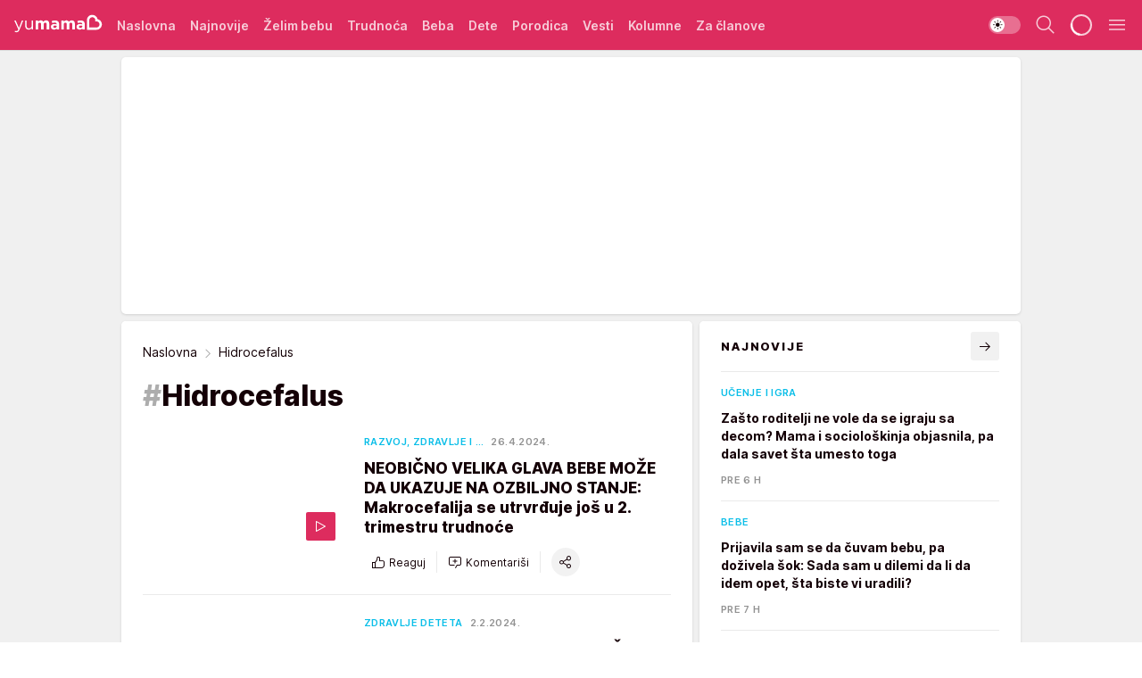

--- FILE ---
content_type: text/html; charset=utf-8
request_url: https://yumama.mondo.rs/tag4326/Hidrocefalus/1
body_size: 58802
content:
<!DOCTYPE html><html  lang="sr"><head><meta charset="utf-8"><meta name="viewport" content="width=device-width, initial-scale=1"><script type="importmap">{"imports":{"#entry":"/_nuxt/entry.6U7h6Sua.js"}}</script><script data-cfasync="false">(function(w,d,s,l,i){w[l]=w[l]||[];w[l].push({'gtm.start':
            new Date().getTime(),event:'gtm.js'});var f=d.getElementsByTagName(s)[0],
            j=d.createElement(s),dl=l!='dataLayer'?'&l='+l:'';j.async=true;j.src=
            'https://www.googletagmanager.com/gtm.js?id='+i+dl;f.parentNode.insertBefore(j,f);
            })(window,document,'script','dataLayer','GTM-KTJZ78Z');</script><script>'use strict';(function(b,t,q,h,c,e,f,r,u,a,v,w,m,k,n,p,l){l=(d,g)=>{m=new URLSearchParams(q.search);m.has(d)?g=m.get(d):b[h]&&b[h].hasOwnProperty(d)&&(g=b[h][d]);return isNaN(+g)?g:+g};l('pjnx',!1)||(b[h]=b[h]||{},b[c]=b[c]||{},b[c][e]=b[c][e]||[],k=d=>{a.b[d]=performance.now();a.b[f](d)},n=(d,g)=>{for(;0<d.length;)g[f](d.shift())},p=()=>{a.p=b[c][e][f];b[c][e][f]=a.s[f].bind(a.s)},a=b["__"+h]={t:l('pjfsto',3E3),m:l('pjfstom',2),s:[()=>{k("s");b[c].pubads().setTargeting('pjpel',a.b)}],f:d=>{a.p&&
                (k('f'+d),b[c][e][f]=a.p,a.p=!1,n(a.s,b[c][e]))},g:()=>{a.p&&p();k('g');a.r=setTimeout(()=>a.f('t'),a.t+a.b.g*a.m)}},b[c][e].shift&&(n(b[c][e],a.s),a.b=[],b[c][e][f](()=>a.g()),p(),k('v'+r)))})(window,document,location,'pubjelly','googletag','cmd','push',4);</script><script src="https://pubjelly.nxjmp.com/a/main/pubjelly.js?key=na" async onerror="__pubjelly.f('e')"></script><link rel="canonical" href="https://yumama.mondo.rs/tag4326/Hidrocefalus/1"><script>var googletag = googletag || {}; googletag.cmd = googletag.cmd || [];</script><script src="https://securepubads.g.doubleclick.net/tag/js/gpt.js" async></script><title>Hidrocefalus | Yumama</title><script async data-cfasync="false">window.googletag=window.googletag||{},window.googletag.cmd=window.googletag.cmd||[];var packs=window.localStorage.getItem("df_packs"),packsParsed=packs&&JSON.parse(packs)||[];try{var a=window.localStorage.getItem("df_packsx"),s=a&&JSON.parse(a)||[];s.length&&(packsParsed=packsParsed.concat(s),packsParsed=Array.from(new Set(packsParsed)));var r,e=window.localStorage.getItem("df_packsy"),t=(e&&JSON.parse(e)||[]).map(function(a){return a.id});t.length&&(packsParsed=packsParsed.concat(t),packsParsed=Array.from(new Set(packsParsed)))}catch(d){}var standardPacks=window.localStorage.getItem("df_sp"),standardPacksParsed=standardPacks&&JSON.parse(standardPacks)||[];try{var g=window.localStorage.getItem("df_spx"),c=g&&JSON.parse(g)||[];c.length&&(standardPacksParsed=standardPacksParsed.concat(c),standardPacksParsed=Array.from(new Set(standardPacksParsed)));var o,n=window.localStorage.getItem("df_spy"),p=(n&&JSON.parse(n)||[]).map(function(a){return a.id});p.length&&(standardPacksParsed=standardPacksParsed.concat(p),standardPacksParsed=Array.from(new Set(standardPacksParsed)))}catch(P){}var platforms=window.localStorage.getItem("df_pl"),platformsParsed=platforms&&(JSON.parse(platforms)||[]);if(platformsParsed&&platformsParsed.length)for(var i=0;i<platformsParsed.length;i++)1===platformsParsed[i]&&packsParsed?window.googletag.cmd.push(function(){window.googletag.pubads().setTargeting("defractal",packsParsed)}):2===platformsParsed[i]&&packsParsed&&packsParsed.length?(window.midasWidgetTargeting=window.midasWidgetTargeting||{},window.midasWidgetTargeting.targetings=window.midasWidgetTargeting.targetings||[],window.midasWidgetTargeting.targetings.push({defractal:packsParsed})):3===platformsParsed[i]&&standardPacksParsed&&standardPacksParsed.length&&window.googletag.cmd.push(function(){window.googletag.pubads().setTargeting("defractal_sp",standardPacksParsed)});</script><script src="https://cdn.mediaoutcast.com/player/1.15.0/js/mov-init.min.js" async></script><script src="https://cdn.krakenoptimize.com/setup/get/2c3d3670-34bd-47ec-339e-08d9d68e00ed" async body type="text/javascript" data-cfasync="false"></script><script src="https://cdn.defractal.com/scripts/defractal-4-00440016-9DF8-4D73-AF53-4F07BD2C412E.js" async></script><link rel="stylesheet" href="/_nuxt/entry.DSzwiGtr.css" crossorigin><link rel="preload" as="font" href="https://static2yumama.mondo.rs/fonts/Inter.var.woff2" type="font/woff2" crossorigin><link rel="preload" as="font" href="https://static2yumama.mondo.rs/fonts/icomoon/icons.woff" type="font/woff" crossorigin><link rel="preload" as="image" href="https://static2yumama.mondo.rs/api/v3/images/212/424/76463?ts=2024-04-26T15:19:26"><link rel="preload" as="image" href="https://static2yumama.mondo.rs/api/v3/images/288/576/76463?ts=2024-04-26T15:19:26"><link rel="preload" as="image" href="https://static2yumama.mondo.rs/api/v3/images/428/856/83261?ts=2026-01-22T14:53:59"><link rel="preload" as="image" href="https://static2yumama.mondo.rs/api/v3/images/592/1184/83261?ts=2026-01-22T14:53:59"><link rel="preload" as="image" href="https://static2yumama.mondo.rs/api/v3/images/592/1184/83261?ts=2026-01-22T14:53:59"><link rel="modulepreload" as="script" crossorigin href="/_nuxt/entry.6U7h6Sua.js"><link rel="preload" as="fetch" fetchpriority="low" crossorigin="anonymous" href="/_nuxt/builds/meta/519b92a0-a0a8-47d2-b9c2-807aea546570.json"><script data-cfasync="false">window.gdprAppliesGlobally=true;(function(){function n(e){if(!window.frames[e]){if(document.body&&document.body.firstChild){var t=document.body;var r=document.createElement("iframe");r.style.display="none";r.name=e;r.title=e;t.insertBefore(r,t.firstChild)}else{setTimeout(function(){n(e)},5)}}}function e(r,a,o,s,c){function e(e,t,r,n){if(typeof r!=="function"){return}if(!window[a]){window[a]=[]}var i=false;if(c){i=c(e,n,r)}if(!i){window[a].push({command:e,version:t,callback:r,parameter:n})}}e.stub=true;e.stubVersion=2;function t(n){if(!window[r]||window[r].stub!==true){return}if(!n.data){return}var i=typeof n.data==="string";var e;try{e=i?JSON.parse(n.data):n.data}catch(t){return}if(e[o]){var a=e[o];window[r](a.command,a.version,function(e,t){var r={};r[s]={returnValue:e,success:t,callId:a.callId};n.source.postMessage(i?JSON.stringify(r):r,"*")},a.parameter)}}const smt=window[r];if(typeof smt!=="function"){window[r]=e;if(window.addEventListener){window.addEventListener("message",t,false)}else{window.attachEvent("onmessage",t)}}}e("__uspapi","__uspapiBuffer","__uspapiCall","__uspapiReturn");n("__uspapiLocator");e("__tcfapi","__tcfapiBuffer","__tcfapiCall","__tcfapiReturn");n("__tcfapiLocator");(function(e){var t=document.createElement("link");t.rel="preconnect";t.as="script";var r=document.createElement("link");r.rel="dns-prefetch";r.as="script";var n=document.createElement("link");n.rel="preload";n.as="script";var i=document.createElement("script");i.id="spcloader";i.type="text/javascript";i["async"]=true;i.charset="utf-8";var a="https://sdk.privacy-center.org/"+e+"/loader.js?target="+document.location.hostname;if(window.didomiConfig&&window.didomiConfig.user){var o=window.didomiConfig.user;var s=o.country;var c=o.region;if(s){a=a+"&country="+s;if(c){a=a+"&region="+c}}}t.href="https://sdk.privacy-center.org/";r.href="https://sdk.privacy-center.org/";n.href=a;i.src=a;var d=document.getElementsByTagName("script")[0];d.parentNode.insertBefore(t,d);d.parentNode.insertBefore(r,d);d.parentNode.insertBefore(n,d);d.parentNode.insertBefore(i,d)})("82d80c84-586b-4519-bdef-240ed8c7f096")})();</script><script data-cfasync="false">function scrollDistance(i,n=66){if(!i||"function"!=typeof i)return;let e,o,t,d;window.addEventListener("scroll",function(l){o||(o=window.pageYOffset),window.clearTimeout(e),e=setTimeout(function(){t=window.pageYOffset,i(d=t-o,o,t),o=null,t=null,d=null},n)},!1)}window.didomiOnReady=window.didomiOnReady||[],window.didomiOnReady.push(function(i){i.notice.isVisible()&&scrollDistance(function(n){parseInt(Math.abs(n),10)>198&&i.notice.isVisible()&&i.setUserAgreeToAll()});if(i.notice.isVisible() && window.innerWidth <= 768){document.body.classList.remove("didomi-popup-open","didomi-popup-open-ios")}if(i.notice.isVisible()){document.querySelector(".didomi-popup").addEventListener("click", e=>{console.log(e)})}});</script><script>window.pp_gemius_identifier = 'nddLo.t0tHaR0oVdngIBGJcgzXYIIo_SbJGyUKkNbJH.m7';
                function gemius_pending(i) { window[i] = window[i] || function () { var x = window[i + '_pdata'] = window[i + '_pdata'] || []; x[x.length] = arguments; }; };
                gemius_pending('gemius_hit'); gemius_pending('gemius_event'); gemius_pending('gemius_init'); gemius_pending('pp_gemius_hit'); gemius_pending('pp_gemius_event'); gemius_pending('pp_gemius_init');
                (function (d, t) {
                    try {
                        var gt = d.createElement(t), s = d.getElementsByTagName(t)[0], l = 'http' + ((location.protocol == 'https:') ? 's' : ''); gt.setAttribute('async', 'async');
                        gt.setAttribute('defer', 'defer'); gt.src = l + '://gars.hit.gemius.pl/xgemius.js'; s.parentNode.insertBefore(gt, s);
                    } catch (e) { }
                })(document, 'script');</script><script>(function(){var dbpr=100;if(Math.random()*100>100-dbpr){var d="dbbRum",w=window,o=document,a=addEventListener,scr=o.createElement("script");scr.async=!0;w[d]=w[d]||[];w[d].push(["presampling",dbpr]);["error","unhandledrejection"].forEach(function(t){a(t,function(e){w[d].push([t,e])});});scr.src="https://cdn.debugbear.com/7cvA2nRRO8aJ.js";o.head.appendChild(scr);}})()</script><meta name="title" content="Hidrocefalus"><meta hid="description" name="description" content="Yumama 2023"><meta hid="robots" property="robots" content="max-image-preview:large"><meta hid="og:type" property="og:type" content="website"><meta hid="og:title" property="og:title" content="Hidrocefalus"><meta hid="og:description" property="og:description" content="Yumama 2023"><meta hid="og:image" property="og:image" content="https://yumama.mondo.rs/img/share/yumama.png"><meta hid="og:url" property="og:url" content="https://yumama.mondo.rs/tag4326/Hidrocefalus/1"><meta hid="twitter:card" name="twitter:card" content="summary_large_image"><meta hid="twitter:title" name="twitter:title" content="Hidrocefalus"><meta hid="twitter:description" name="twitter:description" content="Yumama 2023"><meta hid="twitter:image" name="twitter:image" content="https://yumama.mondo.rs/img/share/yumama.png"><meta hid="twitter.url" name="twitter.url" content="https://yumama.mondo.rs/tag4326/Hidrocefalus/1"><link rel="icon" type="image/svg+xml" href="/favicons/yumama/icon.svg" sizes="any"><link rel="icon" type="image/png" href="/favicons/yumama/favicon-32x32.png" sizes="32x32"><link rel="icon" type="image/png" href="/favicons/yumama/favicon-128x128.png" sizes="128x128"><link rel="apple-touch-icon" type="image/png" href="/favicons/yumama/favicon-180x180.png" sizes="180x180"><link rel="icon" type="image/png" href="/favicons/yumama/favicon-192x192.png" sizes="192x192"><link rel="icon" type="image/png" href="/favicons/yumama/favicon-512x512.png" sizes="512x512"><link rel="alternate" hreflang="sr" href="https://yumama.mondo.rs/tag4326/Hidrocefalus/1"><link rel="alternate" type="application/rss+xml" title="RSS feed for Naslovna" href="https://yumama.mondo.rs/rss/1/Naslovna"><link rel="alternate" type="application/rss+xml" title="RSS feed for Želim bebu" href="https://yumama.mondo.rs/rss/12/zelim-bebu"><link rel="alternate" type="application/rss+xml" title="RSS feed for Trudnoća" href="https://yumama.mondo.rs/rss/13/trudnoca"><link rel="alternate" type="application/rss+xml" title="RSS feed for Beba" href="https://yumama.mondo.rs/rss/14/beba"><link rel="alternate" type="application/rss+xml" title="RSS feed for Dete" href="https://yumama.mondo.rs/rss/15/dete"><link rel="alternate" type="application/rss+xml" title="RSS feed for Porodica" href="https://yumama.mondo.rs/rss/75/porodica"><link rel="alternate" type="application/rss+xml" title="RSS feed for Vesti" href="https://yumama.mondo.rs/rss/100/vesti"><link rel="next" href="https://yumama.mondo.rs/tag4326/Hidrocefalus/1/page/2"><script type="module" src="/_nuxt/entry.6U7h6Sua.js" crossorigin></script></head><body><div id="__nuxt"><div><div class="main light yumama" style=""><!----><header class="header"><div class="container"><div class="header__content_wrap"><div class="header__content"><div class="header-logo"><a href="/" class="" title="Yumama"><div class="header-logo__wrap"><svg class="logo-dimensions header-logo__image"><use xlink:href="/img/logo/yumama.svg?v=28112025#logo-light"></use></svg><span class="header-logo__span">Yumama</span></div></a></div><!--[--><nav class="header-navigation"><div class="header-navigation__wrap"><ul class="header-navigation__list"><!--[--><li class="js_item_1 header-navigation__list-item"><!--[--><a href="/" class="has-no-background"><span style=""><!----><span>Naslovna</span></span></a><!--]--><!--[--><!--]--></li><li class="js_item_126 header-navigation__list-item"><!--[--><a href="/Najnovije" class="has-no-background"><span style=""><!----><span>Najnovije</span></span></a><!--]--><!--[--><!--]--></li><li class="js_item_12 header-navigation__list-item"><!--[--><a href="/zelim-bebu" class="has-no-background"><span style=""><!----><span>Želim bebu</span></span></a><!--]--><!--[--><!--]--></li><li class="js_item_13 header-navigation__list-item"><!--[--><a href="/trudnoca" class="has-no-background"><span style=""><!----><span>Trudnoća</span></span></a><!--]--><!--[--><!--]--></li><li class="js_item_14 header-navigation__list-item"><!--[--><a href="/beba" class="has-no-background"><span style=""><!----><span>Beba</span></span></a><!--]--><!--[--><!--]--></li><li class="js_item_15 header-navigation__list-item"><!--[--><a href="/dete" class="has-no-background"><span style=""><!----><span>Dete</span></span></a><!--]--><!--[--><!--]--></li><li class="js_item_75 header-navigation__list-item"><!--[--><a href="/porodica" class="has-no-background"><span style=""><!----><span>Porodica</span></span></a><!--]--><!--[--><!--]--></li><li class="js_item_100 header-navigation__list-item"><!--[--><a href="/vesti" class="has-no-background"><span style=""><!----><span>Vesti</span></span></a><!--]--><!--[--><!--]--></li><li class="js_item_82 header-navigation__list-item"><!--[--><a href="/kolumne" class="has-no-background"><span style=""><!----><span>Kolumne</span></span></a><!--]--><!--[--><!--]--></li><li class="js_item_97 header-navigation__list-item"><!--[--><a href="/za-clanove" class="has-no-background"><span style=""><!----><span>Za članove</span></span></a><!--]--><!--[--><!--]--></li><!--]--></ul></div><span class="is-hidden header-navigation__list-item is-view-more">Još <i class="icon-overflow-menu--vertical view-more-icon" aria-hidden="true"></i><ul class="is-hidden header-subnavigation__children"><!--[--><!--]--></ul></span><!--[--><!--]--></nav><!--]--><div class="header-extra"><div class="theme-toggle theme-toggle--light"><div class="icon-wrap icon-wrap_light"><i class="icon icon-light--filled" aria-hidden="true"></i></div><div class="icon-wrap icon-wrap_asleep"><i class="icon icon-asleep--filled" aria-hidden="true"></i></div></div><div class="header-extra__icon"><i class="icon-search" aria-hidden="true"></i><div class="header-search"><div class="header-search-wrap"><form><input type="text" class="input" placeholder=" Pretraži Yumamu"><!----></form><div class="header-search__close"><i aria-hidden="true" class="icon icon-close"></i></div></div></div></div><div class="header-extra__icon" style="display:none;"><i class="icon-headphones-custom" aria-hidden="true"></i></div><!--[--><div class="header-extra__icon isSpinner"><div class="spinner" data-v-eba6742f></div></div><!--]--><div class="header-extra__icon" style="display:none;"><i class="icon-notification" aria-hidden="true"></i></div><div class="header-extra__icon header-extra__menu"><i class="icon-menu" aria-hidden="true"></i></div><!--[--><div class="navigation-drawer" style="right:-100%;"><div class="navigation-drawer__header"><div class="navigation-drawer__logo"><svg class="navigation-drawer__logo_image"><use xlink:href="/img/logo/yumama.svg?v=28112025#logo-drawer-light"></use></svg></div><div class="navigation-drawer__close"><i class="icon-close" aria-hidden="true"></i></div></div><div class="navigation-drawer__tabs"><span class="is-active">Kategorije</span><span class="">Ostalo</span></div><!----><div class="navigation-drawer__footer"><ul class="social-menu__list"><!--[--><li class="social-menu__list-item"><a href="https://www.facebook.com/YuMamaPortal/" target="_blank" rel="noopener" aria-label="Facebook"><i class="icon-logo--facebook social-menu__list-icon" aria-hidden="true"></i></a></li><li class="social-menu__list-item"><a href="https://www.instagram.com/yumama.rs/?hl=en" target="_blank" rel="noopener" aria-label="Instagram"><i class="icon-logo--instagram social-menu__list-icon" aria-hidden="true"></i></a></li><li class="social-menu__list-item"><a href="https://yumama.mondo.rs/rss-feed" target="_blank" rel="noopener" aria-label="RSS"><i class="icon-logo--rss social-menu__list-icon" aria-hidden="true"></i></a></li><!--]--></ul></div></div><!--]--></div></div></div></div></header><div class="generic-page" data-v-b527da3b><div class="main-container wallpaper-helper" data-v-b527da3b><!--[--><!----><div class="wallpaper-wrapper"><div class="container"><div id="wallpaper-left" class="wallpaper-left wallpaper-watch"></div><div id="wallpaper-right" class="wallpaper-right wallpaper-watch"></div></div></div><div class="main_wrapper"><div class="container"><div id="wallpaper-top" class="wallpaper-top"></div></div><!--[--><!--[--><!----><!--]--><!--[--><div class="generic-component gptCategoryTop gptSticky" data-v-a3833593><!--[--><div class="container placeholder250px hasTopMargin" data-v-a3833593><div class="gpt-ad-banner"><div position="0" lazy="false"></div></div></div><!--]--></div><!--]--><!--[--><div class="generic-component" data-v-a3833593><!--[--><div class="container" data-v-a3833593><!--[--><div class="generic-component" data-v-a3833593><!--[--><div class="is-main hasTopMargin" data-v-a3833593><div class="is-main is-content" data-v-1df6af20><div class="full-width" data-v-1df6af20><div class="sticky-scroll-container isSticky" data-v-1df6af20><!--[--><!--[--><div class="generic-component" data-v-1df6af20 data-v-a3833593><!--[--><div class="archive-acl is-tag-archive" data-v-a3833593 data-v-e790c2ad><div class="c-list-feed" data-v-e790c2ad><div class="news-feed" data-v-e790c2ad data-v-8cf1da25><!--[--><div class="tag-description-header" data-v-e790c2ad><div class="breadcrumbs-wrap isArchiveBreadcrumbs" data-v-e790c2ad data-v-77f0710d><div class="breadcrumbs" data-v-77f0710d><a href="/" class="breadcrumbs-link" data-v-77f0710d>Naslovna</a><!--[--><div class="breadcrumbs-icon-container" data-v-77f0710d><i class="icon-chevron--right" aria-hidden="true" data-v-77f0710d></i><span class="breadcrumbs-title" data-v-77f0710d>Hidrocefalus</span></div><!--]--></div></div><span class="archive-hash" data-v-e790c2ad>#</span><h1 class="archive-title" data-v-e790c2ad>Hidrocefalus</h1></div><!--]--><div class="" data-v-8cf1da25><!--[--><!--[--><!----><div class="feed-list-item" data-v-8cf1da25><!----><div class="card card-wrap type-news-card-c is-compact" is-archive-date="false" data-v-8cf1da25 data-v-28e672be><a href="/beba/razvoj-zdravlje-nega-bebe/a52552/na-sta-ukazuje-prevelika-glava-bebe.html" class="card-link" rel="rel"><!--[--><!--[--><!--]--><div class="card-content"><div class="card-text-content"><!--[--><div class="card-labels-wrap" data-v-28e672be><div class="card-labels" data-v-28e672be data-v-6ed27fdc><!----><!----><!----><!----><!----><!----><!----><!----><div class="is-secondary card-label card-label-wrap" data-v-6ed27fdc data-v-d3a173a3><!----><!----><span class="label-text" data-v-d3a173a3>Razvoj, zdravlje i &hellip;</span></div><div class="is-secondary-alt card-label card-label-wrap" data-v-6ed27fdc data-v-d3a173a3><!----><!----><span class="label-text" data-v-d3a173a3>26.4.2024.</span></div><!----></div></div><!--]--><!--[--><div class="card-title" data-v-28e672be><!----><h2 class="title" data-v-28e672be>NEOBIČNO VELIKA GLAVA BEBE MOŽE DA UKAZUJE NA OZBILJNO STANJE: Makrocefalija se utrvrđuje još u 2. trimestru trudnoće</h2></div><!--]--><!--[--><!--]--><!--[--><!--]--><!--[--><div class="card-engagement-bar card-engagement-bar-wrap" data-v-28e672be><div class="card-engagement-bar__left"><div role="button" class="btn"><i class="icon-thumbs-up"></i><!----><!----><!----><!--[-->Reaguj<!--]--></div><!----><div class="card-divider card-divider-wrap"></div><div role="button" class="btn"><!--[--><i class="icon-add-comment"></i><span class="text-add-comment">Komentariši</span><!--]--></div></div><div class="card-engagement-bar__right"><div class="card-divider card-divider-wrap"></div><span role="button" aria-label="share" class="btn--round"><i class="icon-share"></i></span><!----></div></div><!--]--></div><!--[--><div class="card-multimedia__content" data-v-28e672be><div class="card-labels" data-v-28e672be data-v-6ed27fdc><!----><!----><!----><!----><!----><!----><!----><!----><!----><!----><!----></div><div class="card-multimedia card-multimedia-wrap" is-small="false" data-v-28e672be data-v-0706ceca><!--[--><!--[--><figure class="" data-v-0706ceca><div class="card-image-container" data-v-0706ceca data-v-ecf0a92a><picture class="" data-v-ecf0a92a><!--[--><source media="(max-width: 1023px)" srcset="https://static2yumama.mondo.rs/api/v3/images/212/424/76463?ts=2024-04-26T15:19:26" data-v-ecf0a92a><source media="(min-width: 1024px)" srcset="https://static2yumama.mondo.rs/api/v3/images/288/576/76463?ts=2024-04-26T15:19:26" data-v-ecf0a92a><!--]--><img src="https://static2yumama.mondo.rs/api/v3/images/212/424/76463?ts=2024-04-26T15:19:26" srcset="https://static2yumama.mondo.rs/api/v3/images/212/424/76463?ts=2024-04-26T15:19:26" alt="Na šta ukazuje prevelika glava bebe" class="" style="" data-v-ecf0a92a></picture></div><div class="multimedia-icon-wrapper" data-v-0706ceca><div class="card-label card-label-wrap card-label-wrap has-icon is-video" data-v-0706ceca data-v-d3a173a3><!----><i class="icon-play" data-v-d3a173a3></i><!----></div><!----></div><!----></figure><!--]--><!--]--></div></div><!--]--></div><!----><!--]--></a><!--[--><!--]--><!----></div></div><!--[--><!----><!--]--><!--]--><!--[--><!----><div class="feed-list-item" data-v-8cf1da25><div class="card-divider card-divider-wrap card-divider" data-v-8cf1da25 data-v-49e31b96></div><div class="card card-wrap type-news-card-c is-compact" is-archive-date="false" data-v-8cf1da25 data-v-28e672be><a href="/dete/zdravlje-deteta/a51140/pomozimo-sofiji-da-srecnije-raste.html" class="card-link" rel="rel"><!--[--><!--[--><!--]--><div class="card-content"><div class="card-text-content"><!--[--><div class="card-labels-wrap" data-v-28e672be><div class="card-labels" data-v-28e672be data-v-6ed27fdc><!----><!----><!----><!----><!----><!----><!----><!----><div class="is-secondary card-label card-label-wrap" data-v-6ed27fdc data-v-d3a173a3><!----><!----><span class="label-text" data-v-d3a173a3>Zdravlje deteta</span></div><div class="is-secondary-alt card-label card-label-wrap" data-v-6ed27fdc data-v-d3a173a3><!----><!----><span class="label-text" data-v-d3a173a3>2.2.2024.</span></div><!----></div></div><!--]--><!--[--><div class="card-title" data-v-28e672be><!----><h2 class="title" data-v-28e672be>POMOZIMO SOFIJI KOJA SAMO ŽELI DA PROHODA: Devojčica i pored teškog stanja, najviše voli da priča i smeje se</h2></div><!--]--><!--[--><!--]--><!--[--><!--]--><!--[--><div class="card-engagement-bar card-engagement-bar-wrap" data-v-28e672be><div class="card-engagement-bar__left"><div role="button" class="btn"><i class="icon-thumbs-up"></i><!----><!----><!----><!--[-->Reaguj<!--]--></div><!----><div class="card-divider card-divider-wrap"></div><div role="button" class="btn"><!--[--><i class="icon-add-comment"></i><span class="text-add-comment">Komentariši</span><!--]--></div></div><div class="card-engagement-bar__right"><div class="card-divider card-divider-wrap"></div><span role="button" aria-label="share" class="btn--round"><i class="icon-share"></i></span><!----></div></div><!--]--></div><!--[--><div class="card-multimedia__content" data-v-28e672be><div class="card-labels" data-v-28e672be data-v-6ed27fdc><!----><!----><!----><!----><!----><!----><!----><!----><!----><!----><!----></div><div class="card-multimedia card-multimedia-wrap" is-small="false" data-v-28e672be data-v-0706ceca><!--[--><!--[--><figure class="" data-v-0706ceca><div class="card-image-container" data-v-0706ceca data-v-ecf0a92a><picture class="" data-v-ecf0a92a><!--[--><source media="(max-width: 1023px)" srcset="https://static2yumama.mondo.rs/api/v3/images/212/424/74834?ts=2024-02-02T17:03:07" data-v-ecf0a92a><source media="(min-width: 1024px)" srcset="https://static2yumama.mondo.rs/api/v3/images/288/576/74834?ts=2024-02-02T17:03:07" data-v-ecf0a92a><!--]--><img src="https://static2yumama.mondo.rs/api/v3/images/212/424/74834?ts=2024-02-02T17:03:07" srcset="https://static2yumama.mondo.rs/api/v3/images/212/424/74834?ts=2024-02-02T17:03:07" alt="Budi human" class="" loading="lazy" style="" data-v-ecf0a92a></picture></div><div class="multimedia-icon-wrapper" data-v-0706ceca><!----><!----></div><!----></figure><!--]--><!--]--></div></div><!--]--></div><!----><!--]--></a><!--[--><!--]--><!----></div></div><!--[--><!----><!--]--><!--]--><!--]--></div><!--[--><!--]--><div class="pagination" data-v-8cf1da25><!----></div><!--[--><!--]--></div></div></div><!--]--></div><!--]--><!--[--><div class="generic-component" data-v-1df6af20 data-v-a3833593><!--[--><div class="archive-acl" data-v-a3833593 data-v-a3e536b7><div class="c-list-feed" data-v-a3e536b7><div class="" data-v-a3e536b7 data-v-8cf1da25><!----><div class="" data-v-8cf1da25><!--[--><!--[--><!----><div class="feed-list-item" data-v-8cf1da25><!----><div class="card card-wrap type-news-card-b" show-authors="true" is-archive-date="false" data-v-8cf1da25 data-v-17d990dc><a href="/dete/ucenje-igra/a57065/zasto-roditelji-ne-vole-da-se-igraju-sa-decom.html" class="card-link" rel="rel"><!--[--><!--[--><!--]--><!--[--><div class="card-labels-wrap" data-v-17d990dc><div class="card-labels" data-v-17d990dc data-v-6ed27fdc><!----><!----><!----><!----><!----><!----><!----><!----><div class="is-secondary card-label card-label-wrap" data-v-6ed27fdc data-v-d3a173a3><!----><!----><span class="label-text" data-v-d3a173a3>Učenje i igra</span></div><div class="is-secondary-alt card-label card-label-wrap" data-v-6ed27fdc data-v-d3a173a3><!----><!----><span class="label-text" data-v-d3a173a3>Pre 6 h</span></div><!----></div></div><!--]--><div class="card-title"><!--[--><!--]--><!--[--><!----><h2 class="title" data-v-17d990dc>Zašto roditelji ne vole da se igraju sa decom? Mama i sociološkinja objasnila, pa dala savet šta umesto toga</h2><!----><!----><!----><!--]--></div><!--[--><div class="card-multimedia__content" data-v-17d990dc><div class="card-labels" data-v-17d990dc data-v-6ed27fdc><!----><!----><!----><!----><!----><!----><!----><!----><!----><!----><!----></div><div class="card-multimedia card-multimedia-wrap" data-v-17d990dc data-v-0706ceca><!--[--><!--[--><figure class="" data-v-0706ceca><div class="card-image-container" data-v-0706ceca data-v-ecf0a92a><picture class="" data-v-ecf0a92a><!--[--><source media="(max-width: 1023px)" srcset="https://static2yumama.mondo.rs/api/v3/images/428/856/83261?ts=2026-01-22T14:53:59,
https://static2yumama.mondo.rs/api/v3/images/592/1184/83261?ts=2026-01-22T14:53:59 1.5x" data-v-ecf0a92a><source media="(min-width: 1024px)" srcset="https://static2yumama.mondo.rs/api/v3/images/592/1184/83261?ts=2026-01-22T14:53:59" data-v-ecf0a92a><!--]--><img src="https://static2yumama.mondo.rs/api/v3/images/428/856/83261?ts=2026-01-22T14:53:59" srcset="https://static2yumama.mondo.rs/api/v3/images/428/856/83261?ts=2026-01-22T14:53:59,
https://static2yumama.mondo.rs/api/v3/images/592/1184/83261?ts=2026-01-22T14:53:59 1.5x" alt="Dete se igra kockama samo na podu" class="" style="" data-v-ecf0a92a></picture></div><div class="multimedia-icon-wrapper" data-v-0706ceca><div class="card-label card-label-wrap card-label-wrap has-icon is-video" data-v-0706ceca data-v-d3a173a3><!----><i class="icon-play" data-v-d3a173a3></i><!----></div><div class="no-label-text card-label card-label-wrap card-label-wrap has-icon is-photo" data-v-0706ceca data-v-d3a173a3><!----><i class="icon-camera" data-v-d3a173a3></i><!----></div></div><!----></figure><!--]--><!--]--></div></div><!--]--><!--[--><!--]--><!--[--><!--]--><div class="card-related-articles"><!--[--><!--]--></div><!--[--><!--]--><!--[--><!--]--><!--[--><div class="card-engagement-bar card-engagement-bar-wrap"><div class="card-engagement-bar__left"><div role="button" class="btn"><i class="icon-thumbs-up"></i><!----><!----><!----><!--[-->Reaguj<!--]--></div><!----><div class="card-divider card-divider-wrap"></div><div role="button" class="btn"><!--[--><i class="icon-add-comment"></i><span class="text-add-comment">Komentariši</span><!--]--></div></div><div class="card-engagement-bar__right"><div class="card-divider card-divider-wrap"></div><span role="button" aria-label="share" class="btn--round"><i class="icon-share"></i></span><!----></div></div><!--]--><!--]--></a><!--[--><!--]--><!----></div></div><!--[--><!----><!--]--><!--]--><!--[--><!----><div class="feed-list-item" data-v-8cf1da25><!----><div class="card card-wrap type-news-card-b" show-authors="true" is-archive-date="false" data-v-8cf1da25 data-v-17d990dc><a href="/vesti/bebe/a57063/ispovest-zene-koja-je-bila-dadilja-lutki.html" class="card-link" rel="rel"><!--[--><!--[--><!--]--><!--[--><div class="card-labels-wrap" data-v-17d990dc><div class="card-labels" data-v-17d990dc data-v-6ed27fdc><!----><!----><!----><!----><!----><!----><!----><!----><div class="is-secondary card-label card-label-wrap" data-v-6ed27fdc data-v-d3a173a3><!----><!----><span class="label-text" data-v-d3a173a3>Bebe</span></div><div class="is-secondary-alt card-label card-label-wrap" data-v-6ed27fdc data-v-d3a173a3><!----><!----><span class="label-text" data-v-d3a173a3>Pre 7 h</span></div><!----></div></div><!--]--><div class="card-title"><!--[--><!--]--><!--[--><!----><h2 class="title" data-v-17d990dc>Prijavila sam se da čuvam bebu, pa doživela šok: Sada sam u dilemi da li da idem opet, šta biste vi uradili?</h2><!----><!----><!----><!--]--></div><!--[--><div class="card-multimedia__content" data-v-17d990dc><div class="card-labels" data-v-17d990dc data-v-6ed27fdc><!----><!----><!----><!----><!----><!----><!----><!----><!----><!----><!----></div><div class="card-multimedia card-multimedia-wrap" data-v-17d990dc data-v-0706ceca><!--[--><!--[--><figure class="" data-v-0706ceca><div class="card-image-container" data-v-0706ceca data-v-ecf0a92a><picture class="" data-v-ecf0a92a><!--[--><source media="(max-width: 1023px)" srcset="https://static2yumama.mondo.rs/api/v3/images/428/856/83259?ts=2026-01-22T13:21:55,
https://static2yumama.mondo.rs/api/v3/images/592/1184/83259?ts=2026-01-22T13:21:55 1.5x" data-v-ecf0a92a><source media="(min-width: 1024px)" srcset="https://static2yumama.mondo.rs/api/v3/images/592/1184/83259?ts=2026-01-22T13:21:55" data-v-ecf0a92a><!--]--><img src="https://static2yumama.mondo.rs/api/v3/images/428/856/83259?ts=2026-01-22T13:21:55" srcset="https://static2yumama.mondo.rs/api/v3/images/428/856/83259?ts=2026-01-22T13:21:55,
https://static2yumama.mondo.rs/api/v3/images/592/1184/83259?ts=2026-01-22T13:21:55 1.5x" alt="Žena presvlači bebu na krevetu" class="" loading="lazy" style="" data-v-ecf0a92a></picture></div><div class="multimedia-icon-wrapper" data-v-0706ceca><div class="card-label card-label-wrap card-label-wrap has-icon is-video" data-v-0706ceca data-v-d3a173a3><!----><i class="icon-play" data-v-d3a173a3></i><!----></div><div class="no-label-text card-label card-label-wrap card-label-wrap has-icon is-photo" data-v-0706ceca data-v-d3a173a3><!----><i class="icon-camera" data-v-d3a173a3></i><!----></div></div><!----></figure><!--]--><!--]--></div></div><!--]--><!--[--><!--]--><!--[--><!--]--><div class="card-related-articles"><!--[--><!--]--></div><!--[--><!--]--><!--[--><!--]--><!--[--><div class="card-engagement-bar card-engagement-bar-wrap"><div class="card-engagement-bar__left"><div role="button" class="btn"><i class="icon-thumbs-up"></i><!----><!----><!----><!--[-->Reaguj<!--]--></div><!----><div class="card-divider card-divider-wrap"></div><div role="button" class="btn"><!--[--><i class="icon-add-comment"></i><span class="text-add-comment">Komentariši</span><!--]--></div></div><div class="card-engagement-bar__right"><div class="card-divider card-divider-wrap"></div><span role="button" aria-label="share" class="btn--round"><i class="icon-share"></i></span><!----></div></div><!--]--><!--]--></a><!--[--><!--]--><!----></div></div><!--[--><!----><!--]--><!--]--><!--[--><!----><div class="feed-list-item" data-v-8cf1da25><!----><div class="card card-wrap type-news-card-b" show-authors="true" is-archive-date="false" data-v-8cf1da25 data-v-17d990dc><a href="/porodica/zivot-porodice/a57062/zena-iz-finske-se-udala-za-coveka-u-valjevu-s-kojim-gaji-ovce.html" class="card-link" rel="rel"><!--[--><!--[--><!--]--><!--[--><div class="card-labels-wrap" data-v-17d990dc><div class="card-labels" data-v-17d990dc data-v-6ed27fdc><!----><!----><!----><!----><!----><!----><!----><!----><div class="is-secondary card-label card-label-wrap" data-v-6ed27fdc data-v-d3a173a3><!----><!----><span class="label-text" data-v-d3a173a3>Život porodice</span></div><div class="is-secondary-alt card-label card-label-wrap" data-v-6ed27fdc data-v-d3a173a3><!----><!----><span class="label-text" data-v-d3a173a3>Pre 8 h</span></div><!----></div></div><!--]--><div class="card-title"><!--[--><!--]--><!--[--><!----><h2 class="title" data-v-17d990dc>Finkinja gaji ovce u selu kod Valjeva: Udala se za Ivana, rodila mu troje dece i promenila život iz korena</h2><!----><!----><!----><!--]--></div><!--[--><div class="card-multimedia__content" data-v-17d990dc><div class="card-labels" data-v-17d990dc data-v-6ed27fdc><!----><!----><!----><!----><!----><!----><!----><!----><!----><!----><!----></div><div class="card-multimedia card-multimedia-wrap" data-v-17d990dc data-v-0706ceca><!--[--><!--[--><figure class="" data-v-0706ceca><div class="card-image-container" data-v-0706ceca data-v-ecf0a92a><picture class="" data-v-ecf0a92a><!--[--><source media="(max-width: 1023px)" srcset="https://static2yumama.mondo.rs/api/v3/images/428/856/83257?ts=2026-01-22T12:24:20,
https://static2yumama.mondo.rs/api/v3/images/592/1184/83257?ts=2026-01-22T12:24:20 1.5x" data-v-ecf0a92a><source media="(min-width: 1024px)" srcset="https://static2yumama.mondo.rs/api/v3/images/592/1184/83257?ts=2026-01-22T12:24:20" data-v-ecf0a92a><!--]--><img src="https://static2yumama.mondo.rs/api/v3/images/428/856/83257?ts=2026-01-22T12:24:20" srcset="https://static2yumama.mondo.rs/api/v3/images/428/856/83257?ts=2026-01-22T12:24:20,
https://static2yumama.mondo.rs/api/v3/images/592/1184/83257?ts=2026-01-22T12:24:20 1.5x" alt="Mia iz Finske" class="" loading="lazy" style="" data-v-ecf0a92a></picture></div><div class="multimedia-icon-wrapper" data-v-0706ceca><div class="card-label card-label-wrap card-label-wrap has-icon is-video" data-v-0706ceca data-v-d3a173a3><!----><i class="icon-play" data-v-d3a173a3></i><!----></div><div class="no-label-text card-label card-label-wrap card-label-wrap has-icon is-photo" data-v-0706ceca data-v-d3a173a3><!----><i class="icon-camera" data-v-d3a173a3></i><!----></div></div><!----></figure><!--]--><!--]--></div></div><!--]--><!--[--><!--]--><!--[--><!--]--><div class="card-related-articles"><!--[--><!--]--></div><!--[--><!--]--><!--[--><!--]--><!--[--><div class="card-engagement-bar card-engagement-bar-wrap"><div class="card-engagement-bar__left"><div role="button" class="btn"><i class="icon-thumbs-up"></i><!----><!----><!----><!--[-->Reaguj<!--]--></div><!----><div class="card-divider card-divider-wrap"></div><div role="button" class="btn"><!--[--><i class="icon-add-comment"></i><span class="text-add-comment">Komentariši</span><!--]--></div></div><div class="card-engagement-bar__right"><div class="card-divider card-divider-wrap"></div><span role="button" aria-label="share" class="btn--round"><i class="icon-share"></i></span><!----></div></div><!--]--><!--]--></a><!--[--><!--]--><!----></div></div><!--[--><!----><!--]--><!--]--><!--[--><!----><div class="feed-list-item" data-v-8cf1da25><!----><div class="card card-wrap type-news-card-b" show-authors="true" is-archive-date="false" data-v-8cf1da25 data-v-17d990dc><a href="/vesti/poznati/a57061/pevacica-dobila-dete-preko-surogat-majke-a-zene-u-srbiji-pobesnele.html" class="card-link" rel="rel"><!--[--><!--[--><!--]--><!--[--><div class="card-labels-wrap" data-v-17d990dc><div class="card-labels" data-v-17d990dc data-v-6ed27fdc><!----><!----><!----><!----><!----><!----><!----><!----><div class="is-secondary card-label card-label-wrap" data-v-6ed27fdc data-v-d3a173a3><!----><!----><span class="label-text" data-v-d3a173a3>Poznati</span></div><div class="is-secondary-alt card-label card-label-wrap" data-v-6ed27fdc data-v-d3a173a3><!----><!----><span class="label-text" data-v-d3a173a3>Pre 9 h</span></div><!----></div></div><!--]--><div class="card-title"><!--[--><!--]--><!--[--><!----><h2 class="title" data-v-17d990dc>&quot;Platila sirotinji da joj pozajmi matericu&quot;: Pevačica dobila dete uz pomoć surogat majke, Srpkinje pobesnele</h2><!----><!----><!----><!--]--></div><!--[--><div class="card-multimedia__content" data-v-17d990dc><div class="card-labels" data-v-17d990dc data-v-6ed27fdc><!----><!----><!----><!----><!----><!----><!----><!----><!----><!----><!----></div><div class="card-multimedia card-multimedia-wrap" data-v-17d990dc data-v-0706ceca><!--[--><!--[--><figure class="" data-v-0706ceca><div class="card-image-container" data-v-0706ceca data-v-ecf0a92a><picture class="" data-v-ecf0a92a><!--[--><source media="(max-width: 1023px)" srcset="https://static2yumama.mondo.rs/api/v3/images/428/856/83251?ts=2026-01-22T11:37:38,
https://static2yumama.mondo.rs/api/v3/images/592/1184/83251?ts=2026-01-22T11:37:38 1.5x" data-v-ecf0a92a><source media="(min-width: 1024px)" srcset="https://static2yumama.mondo.rs/api/v3/images/592/1184/83251?ts=2026-01-22T11:37:38" data-v-ecf0a92a><!--]--><img src="https://static2yumama.mondo.rs/api/v3/images/428/856/83251?ts=2026-01-22T11:37:38" srcset="https://static2yumama.mondo.rs/api/v3/images/428/856/83251?ts=2026-01-22T11:37:38,
https://static2yumama.mondo.rs/api/v3/images/592/1184/83251?ts=2026-01-22T11:37:38 1.5x" alt="Megan Trejnor" class="" loading="lazy" style="" data-v-ecf0a92a></picture></div><div class="multimedia-icon-wrapper" data-v-0706ceca><div class="card-label card-label-wrap card-label-wrap has-icon is-video" data-v-0706ceca data-v-d3a173a3><!----><i class="icon-play" data-v-d3a173a3></i><!----></div><div class="no-label-text card-label card-label-wrap card-label-wrap has-icon is-photo" data-v-0706ceca data-v-d3a173a3><!----><i class="icon-camera" data-v-d3a173a3></i><!----></div></div><!----></figure><!--]--><!--]--></div></div><!--]--><!--[--><!--]--><!--[--><!--]--><div class="card-related-articles"><!--[--><!--]--></div><!--[--><!--]--><!--[--><!--]--><!--[--><div class="card-engagement-bar card-engagement-bar-wrap"><div class="card-engagement-bar__left"><div role="button" class="btn"><i class="icon-thumbs-up"></i><!----><!----><!----><!--[-->Reaguj<!--]--></div><!----><div class="card-divider card-divider-wrap"></div><div role="button" class="btn"><!--[--><i class="icon-add-comment"></i><span class="text-add-comment">Komentariši</span><!--]--></div></div><div class="card-engagement-bar__right"><div class="card-divider card-divider-wrap"></div><span role="button" aria-label="share" class="btn--round"><i class="icon-share"></i></span><!----></div></div><!--]--><!--]--></a><!--[--><!--]--><!----></div></div><!--[--><!----><!--]--><!--]--><!--[--><!----><div class="feed-list-item" data-v-8cf1da25><!----><div class="card card-wrap type-news-card-b" show-authors="true" is-archive-date="false" data-v-8cf1da25 data-v-17d990dc><a href="/dete/zdravlje-deteta/a57060/deca-majki-starijih-od-35-godina-redje-imaju-alergije.html" class="card-link" rel="rel"><!--[--><!--[--><!--]--><!--[--><div class="card-labels-wrap" data-v-17d990dc><div class="card-labels" data-v-17d990dc data-v-6ed27fdc><!----><!----><!----><!----><!----><!----><!----><!----><div class="is-secondary card-label card-label-wrap" data-v-6ed27fdc data-v-d3a173a3><!----><!----><span class="label-text" data-v-d3a173a3>Zdravlje deteta</span></div><div class="is-secondary-alt card-label card-label-wrap" data-v-6ed27fdc data-v-d3a173a3><!----><!----><span class="label-text" data-v-d3a173a3>Pre 10 h</span></div><!----></div></div><!--]--><div class="card-title"><!--[--><!--]--><!--[--><!----><h2 class="title" data-v-17d990dc>Otkrivena neočekivana prednost dece &quot;starijih majki&quot;: I naučnike je iznenadilo kad su ovo videli</h2><!----><!----><!----><!--]--></div><!--[--><div class="card-multimedia__content" data-v-17d990dc><div class="card-labels" data-v-17d990dc data-v-6ed27fdc><!----><!----><!----><!----><!----><!----><!----><!----><!----><!----><!----></div><div class="card-multimedia card-multimedia-wrap" data-v-17d990dc data-v-0706ceca><!--[--><!--[--><figure class="" data-v-0706ceca><div class="card-image-container" data-v-0706ceca data-v-ecf0a92a><picture class="" data-v-ecf0a92a><!--[--><source media="(max-width: 1023px)" srcset="https://static2yumama.mondo.rs/api/v3/images/428/856/83250?ts=2026-01-22T10:53:39,
https://static2yumama.mondo.rs/api/v3/images/592/1184/83250?ts=2026-01-22T10:53:39 1.5x" data-v-ecf0a92a><source media="(min-width: 1024px)" srcset="https://static2yumama.mondo.rs/api/v3/images/592/1184/83250?ts=2026-01-22T10:53:39" data-v-ecf0a92a><!--]--><img src="https://static2yumama.mondo.rs/api/v3/images/428/856/83250?ts=2026-01-22T10:53:39" srcset="https://static2yumama.mondo.rs/api/v3/images/428/856/83250?ts=2026-01-22T10:53:39,
https://static2yumama.mondo.rs/api/v3/images/592/1184/83250?ts=2026-01-22T10:53:39 1.5x" alt="Mama drži bebu" class="" loading="lazy" style="" data-v-ecf0a92a></picture></div><div class="multimedia-icon-wrapper" data-v-0706ceca><div class="card-label card-label-wrap card-label-wrap has-icon is-video" data-v-0706ceca data-v-d3a173a3><!----><i class="icon-play" data-v-d3a173a3></i><!----></div><div class="no-label-text card-label card-label-wrap card-label-wrap has-icon is-photo" data-v-0706ceca data-v-d3a173a3><!----><i class="icon-camera" data-v-d3a173a3></i><!----></div></div><!----></figure><!--]--><!--]--></div></div><!--]--><!--[--><!--]--><!--[--><!--]--><div class="card-related-articles"><!--[--><!--]--></div><!--[--><!--]--><!--[--><!--]--><!--[--><div class="card-engagement-bar card-engagement-bar-wrap"><div class="card-engagement-bar__left"><div role="button" class="btn"><i class="icon-thumbs-up"></i><!----><!----><!----><!--[-->Reaguj<!--]--></div><!----><div class="card-divider card-divider-wrap"></div><div role="button" class="btn"><!--[--><i class="icon-add-comment"></i><span class="text-add-comment">Komentariši</span><!--]--></div></div><div class="card-engagement-bar__right"><div class="card-divider card-divider-wrap"></div><span role="button" aria-label="share" class="btn--round"><i class="icon-share"></i></span><!----></div></div><!--]--><!--]--></a><!--[--><!--]--><!----></div></div><!--[--><!----><!--]--><!--]--><!--[--><!----><div class="feed-list-item" data-v-8cf1da25><!----><div class="card card-wrap type-news-card-b" show-authors="true" is-archive-date="false" data-v-8cf1da25 data-v-17d990dc><a href="/porodica/zivot-porodice/a57059/snaja-vratila-svekrvi-koja-je-svaki-dan-budi-u-7h.html" class="card-link" rel="rel"><!--[--><!--[--><!--]--><!--[--><div class="card-labels-wrap" data-v-17d990dc><div class="card-labels" data-v-17d990dc data-v-6ed27fdc><!----><!----><!----><!----><!----><!----><!----><!----><div class="is-secondary card-label card-label-wrap" data-v-6ed27fdc data-v-d3a173a3><!----><!----><span class="label-text" data-v-d3a173a3>Život porodice</span></div><div class="is-secondary-alt card-label card-label-wrap" data-v-6ed27fdc data-v-d3a173a3><!----><!----><span class="label-text" data-v-d3a173a3>Pre 11 h</span></div><!----></div></div><!--]--><div class="card-title"><!--[--><!--]--><!--[--><!----><h2 class="title" data-v-17d990dc>Anastasiju je svekrva budila svako jutro u 7h: Na genijalan način joj je vratila milo za drago</h2><!----><!----><!----><!--]--></div><!--[--><div class="card-multimedia__content" data-v-17d990dc><div class="card-labels" data-v-17d990dc data-v-6ed27fdc><!----><!----><!----><!----><!----><!----><!----><!----><!----><!----><!----></div><div class="card-multimedia card-multimedia-wrap" data-v-17d990dc data-v-0706ceca><!--[--><!--[--><figure class="" data-v-0706ceca><div class="card-image-container" data-v-0706ceca data-v-ecf0a92a><picture class="" data-v-ecf0a92a><!--[--><source media="(max-width: 1023px)" srcset="https://static2yumama.mondo.rs/api/v3/images/428/856/83245?ts=2026-01-22T09:34:54,
https://static2yumama.mondo.rs/api/v3/images/592/1184/83245?ts=2026-01-22T09:34:54 1.5x" data-v-ecf0a92a><source media="(min-width: 1024px)" srcset="https://static2yumama.mondo.rs/api/v3/images/592/1184/83245?ts=2026-01-22T09:34:54" data-v-ecf0a92a><!--]--><img src="https://static2yumama.mondo.rs/api/v3/images/428/856/83245?ts=2026-01-22T09:34:54" srcset="https://static2yumama.mondo.rs/api/v3/images/428/856/83245?ts=2026-01-22T09:34:54,
https://static2yumama.mondo.rs/api/v3/images/592/1184/83245?ts=2026-01-22T09:34:54 1.5x" alt="Umorna žena posle buđenja" class="" loading="lazy" style="" data-v-ecf0a92a></picture></div><div class="multimedia-icon-wrapper" data-v-0706ceca><div class="card-label card-label-wrap card-label-wrap has-icon is-video" data-v-0706ceca data-v-d3a173a3><!----><i class="icon-play" data-v-d3a173a3></i><!----></div><div class="no-label-text card-label card-label-wrap card-label-wrap has-icon is-photo" data-v-0706ceca data-v-d3a173a3><!----><i class="icon-camera" data-v-d3a173a3></i><!----></div></div><!----></figure><!--]--><!--]--></div></div><!--]--><!--[--><!--]--><!--[--><!--]--><div class="card-related-articles"><!--[--><!--]--></div><!--[--><!--]--><!--[--><!--]--><!--[--><div class="card-engagement-bar card-engagement-bar-wrap"><div class="card-engagement-bar__left"><div role="button" class="btn"><i class="icon-thumbs-up"></i><!----><!----><!----><!--[-->Reaguj<!--]--></div><!----><div class="card-divider card-divider-wrap"></div><div role="button" class="btn"><!--[--><i class="icon-add-comment"></i><span class="text-add-comment">Komentariši</span><!--]--></div></div><div class="card-engagement-bar__right"><div class="card-divider card-divider-wrap"></div><span role="button" aria-label="share" class="btn--round"><i class="icon-share"></i></span><!----></div></div><!--]--><!--]--></a><!--[--><!--]--><!----></div></div><!--[--><!----><!--]--><!--]--><!--[--><!----><div class="feed-list-item" data-v-8cf1da25><!----><div class="card card-wrap type-news-card-b" show-authors="true" is-archive-date="false" data-v-8cf1da25 data-v-17d990dc><a href="/dete/nega-deteta/a57058/6-gresaka-roditelja-zbog-kojih-se-deca-tesko-navikavaju-na-vrtic.html" class="card-link" rel="rel"><!--[--><!--[--><!--]--><!--[--><div class="card-labels-wrap" data-v-17d990dc><div class="card-labels" data-v-17d990dc data-v-6ed27fdc><!----><!----><!----><!----><!----><!----><!----><!----><div class="is-secondary card-label card-label-wrap" data-v-6ed27fdc data-v-d3a173a3><!----><!----><span class="label-text" data-v-d3a173a3>Nega deteta</span></div><div class="is-secondary-alt card-label card-label-wrap" data-v-6ed27fdc data-v-d3a173a3><!----><!----><span class="label-text" data-v-d3a173a3>Pre 12 h</span></div><!----></div></div><!--]--><div class="card-title"><!--[--><!--]--><!--[--><!----><h2 class="title" data-v-17d990dc>6 grešaka roditelja zbog kojih se dete teško navikava na vrtić: Vaspitačica otkrila šta ne treba da radite</h2><!----><!----><!----><!--]--></div><!--[--><div class="card-multimedia__content" data-v-17d990dc><div class="card-labels" data-v-17d990dc data-v-6ed27fdc><!----><!----><!----><!----><!----><!----><!----><!----><!----><!----><!----></div><div class="card-multimedia card-multimedia-wrap" data-v-17d990dc data-v-0706ceca><!--[--><!--[--><figure class="" data-v-0706ceca><div class="card-image-container" data-v-0706ceca data-v-ecf0a92a><picture class="" data-v-ecf0a92a><!--[--><source media="(max-width: 1023px)" srcset="https://static2yumama.mondo.rs/api/v3/images/428/856/83244?ts=2026-01-22T08:35:41,
https://static2yumama.mondo.rs/api/v3/images/592/1184/83244?ts=2026-01-22T08:35:41 1.5x" data-v-ecf0a92a><source media="(min-width: 1024px)" srcset="https://static2yumama.mondo.rs/api/v3/images/592/1184/83244?ts=2026-01-22T08:35:41" data-v-ecf0a92a><!--]--><img src="https://static2yumama.mondo.rs/api/v3/images/428/856/83244?ts=2026-01-22T08:35:41" srcset="https://static2yumama.mondo.rs/api/v3/images/428/856/83244?ts=2026-01-22T08:35:41,
https://static2yumama.mondo.rs/api/v3/images/592/1184/83244?ts=2026-01-22T08:35:41 1.5x" alt="Devojčica plače u vrtiću" class="" loading="lazy" style="" data-v-ecf0a92a></picture></div><div class="multimedia-icon-wrapper" data-v-0706ceca><div class="card-label card-label-wrap card-label-wrap has-icon is-video" data-v-0706ceca data-v-d3a173a3><!----><i class="icon-play" data-v-d3a173a3></i><!----></div><div class="no-label-text card-label card-label-wrap card-label-wrap has-icon is-photo" data-v-0706ceca data-v-d3a173a3><!----><i class="icon-camera" data-v-d3a173a3></i><!----></div></div><!----></figure><!--]--><!--]--></div></div><!--]--><!--[--><!--]--><!--[--><!--]--><div class="card-related-articles"><!--[--><!--]--></div><!--[--><!--]--><!--[--><!--]--><!--[--><div class="card-engagement-bar card-engagement-bar-wrap"><div class="card-engagement-bar__left"><div role="button" class="btn"><i class="icon-thumbs-up"></i><!----><!----><!----><!--[-->Reaguj<!--]--></div><!----><div class="card-divider card-divider-wrap"></div><div role="button" class="btn"><!--[--><i class="icon-add-comment"></i><span class="text-add-comment">Komentariši</span><!--]--></div></div><div class="card-engagement-bar__right"><div class="card-divider card-divider-wrap"></div><span role="button" aria-label="share" class="btn--round"><i class="icon-share"></i></span><!----></div></div><!--]--><!--]--></a><!--[--><!--]--><!----></div></div><!--[--><!----><!--]--><!--]--><!--[--><!----><div class="feed-list-item" data-v-8cf1da25><!----><div class="card card-wrap type-news-card-b" show-authors="true" is-archive-date="false" data-v-8cf1da25 data-v-17d990dc><a href="/dete/zivot-vaspitanje-deteta/a57054/5-stvari-koje-roditelji-naucnici-rade-da-odgaje-pametno-dete.html" class="card-link" rel="rel"><!--[--><!--[--><!--]--><!--[--><div class="card-labels-wrap" data-v-17d990dc><div class="card-labels" data-v-17d990dc data-v-6ed27fdc><!----><!----><!----><!----><!----><!----><!----><!----><div class="is-secondary card-label card-label-wrap" data-v-6ed27fdc data-v-d3a173a3><!----><!----><span class="label-text" data-v-d3a173a3>Život i vaspitanje</span></div><div class="is-secondary-alt card-label card-label-wrap" data-v-6ed27fdc data-v-d3a173a3><!----><!----><span class="label-text" data-v-d3a173a3>Pre 14 h</span></div><!----></div></div><!--]--><div class="card-title"><!--[--><!--]--><!--[--><!----><h2 class="title" data-v-17d990dc>5 stvari koje roditelji naučnici rade da odgaje pametno dete: Jednostavno je i može svako, ne košta ništa</h2><!----><!----><!----><!--]--></div><!--[--><div class="card-multimedia__content" data-v-17d990dc><div class="card-labels" data-v-17d990dc data-v-6ed27fdc><!----><!----><!----><!----><!----><!----><!----><!----><!----><!----><!----></div><div class="card-multimedia card-multimedia-wrap" data-v-17d990dc data-v-0706ceca><!--[--><!--[--><figure class="" data-v-0706ceca><div class="card-image-container" data-v-0706ceca data-v-ecf0a92a><picture class="" data-v-ecf0a92a><!--[--><source media="(max-width: 1023px)" srcset="https://static2yumama.mondo.rs/api/v3/images/428/856/83240?ts=2026-01-21T13:35:55,
https://static2yumama.mondo.rs/api/v3/images/592/1184/83240?ts=2026-01-21T13:35:55 1.5x" data-v-ecf0a92a><source media="(min-width: 1024px)" srcset="https://static2yumama.mondo.rs/api/v3/images/592/1184/83240?ts=2026-01-21T13:35:55" data-v-ecf0a92a><!--]--><img src="https://static2yumama.mondo.rs/api/v3/images/428/856/83240?ts=2026-01-21T13:35:55" srcset="https://static2yumama.mondo.rs/api/v3/images/428/856/83240?ts=2026-01-21T13:35:55,
https://static2yumama.mondo.rs/api/v3/images/592/1184/83240?ts=2026-01-21T13:35:55 1.5x" alt="Roditelji se igraju sa detetom" class="" loading="lazy" style="" data-v-ecf0a92a></picture></div><div class="multimedia-icon-wrapper" data-v-0706ceca><div class="card-label card-label-wrap card-label-wrap has-icon is-video" data-v-0706ceca data-v-d3a173a3><!----><i class="icon-play" data-v-d3a173a3></i><!----></div><div class="no-label-text card-label card-label-wrap card-label-wrap has-icon is-photo" data-v-0706ceca data-v-d3a173a3><!----><i class="icon-camera" data-v-d3a173a3></i><!----></div></div><!----></figure><!--]--><!--]--></div></div><!--]--><!--[--><!--]--><!--[--><!--]--><div class="card-related-articles"><!--[--><!--]--></div><!--[--><!--]--><!--[--><!--]--><!--[--><div class="card-engagement-bar card-engagement-bar-wrap"><div class="card-engagement-bar__left"><div role="button" class="btn"><i class="icon-thumbs-up"></i><!----><!----><!----><!--[-->Reaguj<!--]--></div><!----><div class="card-divider card-divider-wrap"></div><div role="button" class="btn"><!--[--><i class="icon-add-comment"></i><span class="text-add-comment">Komentariši</span><!--]--></div></div><div class="card-engagement-bar__right"><div class="card-divider card-divider-wrap"></div><span role="button" aria-label="share" class="btn--round"><i class="icon-share"></i></span><!----></div></div><!--]--><!--]--></a><!--[--><!--]--><!----></div></div><!--[--><!----><!--]--><!--]--><!--[--><!----><div class="feed-list-item" data-v-8cf1da25><!----><div class="card card-wrap type-news-card-b" show-authors="true" is-archive-date="false" data-v-8cf1da25 data-v-17d990dc><a href="/porodica/zivot-porodice/a57056/zena-poludela-zbog-pitanja-na-poslu-da-li-planira-decu.html" class="card-link" rel="rel"><!--[--><!--[--><!--]--><!--[--><div class="card-labels-wrap" data-v-17d990dc><div class="card-labels" data-v-17d990dc data-v-6ed27fdc><!----><!----><!----><!----><!----><!----><!----><!----><div class="is-secondary card-label card-label-wrap" data-v-6ed27fdc data-v-d3a173a3><!----><!----><span class="label-text" data-v-d3a173a3>Život porodice</span></div><div class="is-secondary-alt card-label card-label-wrap" data-v-6ed27fdc data-v-d3a173a3><!----><!----><span class="label-text" data-v-d3a173a3>21.01.2026.</span></div><!----></div></div><!--]--><div class="card-title"><!--[--><!--]--><!--[--><!----><h2 class="title" data-v-17d990dc>Hrvaticu razbesnelo pitanje o deci na razgovoru za posao: Bura na mrežama, evo šta joj savetuju</h2><!----><!----><!----><!--]--></div><!--[--><div class="card-multimedia__content" data-v-17d990dc><div class="card-labels" data-v-17d990dc data-v-6ed27fdc><!----><!----><!----><!----><!----><!----><!----><!----><!----><!----><!----></div><div class="card-multimedia card-multimedia-wrap" data-v-17d990dc data-v-0706ceca><!--[--><!--[--><figure class="" data-v-0706ceca><div class="card-image-container" data-v-0706ceca data-v-ecf0a92a><picture class="" data-v-ecf0a92a><!--[--><source media="(max-width: 1023px)" srcset="https://static2yumama.mondo.rs/api/v3/images/428/856/83243?ts=2026-01-21T15:17:11,
https://static2yumama.mondo.rs/api/v3/images/592/1184/83243?ts=2026-01-21T15:17:11 1.5x" data-v-ecf0a92a><source media="(min-width: 1024px)" srcset="https://static2yumama.mondo.rs/api/v3/images/592/1184/83243?ts=2026-01-21T15:17:11" data-v-ecf0a92a><!--]--><img src="https://static2yumama.mondo.rs/api/v3/images/428/856/83243?ts=2026-01-21T15:17:11" srcset="https://static2yumama.mondo.rs/api/v3/images/428/856/83243?ts=2026-01-21T15:17:11,
https://static2yumama.mondo.rs/api/v3/images/592/1184/83243?ts=2026-01-21T15:17:11 1.5x" alt="Žena na razgovoru za posao" class="" loading="lazy" style="" data-v-ecf0a92a></picture></div><div class="multimedia-icon-wrapper" data-v-0706ceca><div class="card-label card-label-wrap card-label-wrap has-icon is-video" data-v-0706ceca data-v-d3a173a3><!----><i class="icon-play" data-v-d3a173a3></i><!----></div><div class="no-label-text card-label card-label-wrap card-label-wrap has-icon is-photo" data-v-0706ceca data-v-d3a173a3><!----><i class="icon-camera" data-v-d3a173a3></i><!----></div></div><!----></figure><!--]--><!--]--></div></div><!--]--><!--[--><!--]--><!--[--><!--]--><div class="card-related-articles"><!--[--><!--]--></div><!--[--><!--]--><!--[--><!--]--><!--[--><div class="card-engagement-bar card-engagement-bar-wrap"><div class="card-engagement-bar__left"><div role="button" class="btn"><i class="icon-thumbs-up"></i><!----><!----><!----><!--[-->Reaguj<!--]--></div><!----><div class="card-divider card-divider-wrap"></div><div role="button" class="btn"><!--[--><i class="icon-add-comment"></i><span class="text-add-comment">Komentariši</span><!--]--></div></div><div class="card-engagement-bar__right"><div class="card-divider card-divider-wrap"></div><span role="button" aria-label="share" class="btn--round"><i class="icon-share"></i></span><!----></div></div><!--]--><!--]--></a><!--[--><!--]--><!----></div></div><!--[--><!----><!--]--><!--]--><!--[--><!----><div class="feed-list-item" data-v-8cf1da25><!----><div class="card card-wrap type-news-card-b" show-authors="true" is-archive-date="false" data-v-8cf1da25 data-v-17d990dc><a href="/dete/razvoj-deteta/a57055/zasto-dete-besni-cim-dodje-iz-skole.html" class="card-link" rel="rel"><!--[--><!--[--><!--]--><!--[--><div class="card-labels-wrap" data-v-17d990dc><div class="card-labels" data-v-17d990dc data-v-6ed27fdc><!----><!----><!----><!----><!----><!----><!----><!----><div class="is-secondary card-label card-label-wrap" data-v-6ed27fdc data-v-d3a173a3><!----><!----><span class="label-text" data-v-d3a173a3>Razvoj deteta</span></div><div class="is-secondary-alt card-label card-label-wrap" data-v-6ed27fdc data-v-d3a173a3><!----><!----><span class="label-text" data-v-d3a173a3>21.01.2026.</span></div><!----></div></div><!--]--><div class="card-title"><!--[--><!--]--><!--[--><!----><h2 class="title" data-v-17d990dc>Dete je u školi sjajno, svi ga hvale, a čim dođe kući &quot;poludi&quot;? Dečja terapeutkinja zna zašto i šta da radite</h2><!----><!----><!----><!--]--></div><!--[--><div class="card-multimedia__content" data-v-17d990dc><div class="card-labels" data-v-17d990dc data-v-6ed27fdc><!----><!----><!----><!----><!----><!----><!----><!----><!----><!----><!----></div><div class="card-multimedia card-multimedia-wrap" data-v-17d990dc data-v-0706ceca><!--[--><!--[--><figure class="" data-v-0706ceca><div class="card-image-container" data-v-0706ceca data-v-ecf0a92a><picture class="" data-v-ecf0a92a><!--[--><source media="(max-width: 1023px)" srcset="https://static2yumama.mondo.rs/api/v3/images/428/856/83242?ts=2026-01-21T14:32:06,
https://static2yumama.mondo.rs/api/v3/images/592/1184/83242?ts=2026-01-21T14:32:06 1.5x" data-v-ecf0a92a><source media="(min-width: 1024px)" srcset="https://static2yumama.mondo.rs/api/v3/images/592/1184/83242?ts=2026-01-21T14:32:06" data-v-ecf0a92a><!--]--><img src="https://static2yumama.mondo.rs/api/v3/images/428/856/83242?ts=2026-01-21T14:32:06" srcset="https://static2yumama.mondo.rs/api/v3/images/428/856/83242?ts=2026-01-21T14:32:06,
https://static2yumama.mondo.rs/api/v3/images/592/1184/83242?ts=2026-01-21T14:32:06 1.5x" alt="Dečak s ljutitim izrazom lica" class="" loading="lazy" style="" data-v-ecf0a92a></picture></div><div class="multimedia-icon-wrapper" data-v-0706ceca><div class="card-label card-label-wrap card-label-wrap has-icon is-video" data-v-0706ceca data-v-d3a173a3><!----><i class="icon-play" data-v-d3a173a3></i><!----></div><div class="no-label-text card-label card-label-wrap card-label-wrap has-icon is-photo" data-v-0706ceca data-v-d3a173a3><!----><i class="icon-camera" data-v-d3a173a3></i><!----></div></div><!----></figure><!--]--><!--]--></div></div><!--]--><!--[--><!--]--><!--[--><!--]--><div class="card-related-articles"><!--[--><!--]--></div><!--[--><!--]--><!--[--><!--]--><!--[--><div class="card-engagement-bar card-engagement-bar-wrap"><div class="card-engagement-bar__left"><div role="button" class="btn"><i class="icon-thumbs-up"></i><!----><!----><!----><!--[-->Reaguj<!--]--></div><!----><div class="card-divider card-divider-wrap"></div><div role="button" class="btn"><!--[--><i class="icon-add-comment"></i><span class="text-add-comment">Komentariši</span><!--]--></div></div><div class="card-engagement-bar__right"><div class="card-divider card-divider-wrap"></div><span role="button" aria-label="share" class="btn--round"><i class="icon-share"></i></span><!----></div></div><!--]--><!--]--></a><!--[--><!--]--><!----></div></div><!--[--><!----><!--]--><!--]--><!--[--><!----><div class="feed-list-item" data-v-8cf1da25><!----><div class="card card-wrap type-news-card-b" show-authors="true" is-archive-date="false" data-v-8cf1da25 data-v-17d990dc><a href="/dete/zdravlje-deteta/a57053/mali-broj-dece-u-srbiji-primio-vakcinu-protiv-hpva.html" class="card-link" rel="rel"><!--[--><!--[--><!--]--><!--[--><div class="card-labels-wrap" data-v-17d990dc><div class="card-labels" data-v-17d990dc data-v-6ed27fdc><!----><!----><!----><!----><!----><!----><!----><!----><div class="is-secondary card-label card-label-wrap" data-v-6ed27fdc data-v-d3a173a3><!----><!----><span class="label-text" data-v-d3a173a3>Zdravlje deteta</span></div><div class="is-secondary-alt card-label card-label-wrap" data-v-6ed27fdc data-v-d3a173a3><!----><!----><span class="label-text" data-v-d3a173a3>21.01.2026.</span></div><!----></div></div><!--]--><div class="card-title"><!--[--><!--]--><!--[--><!----><h2 class="title" data-v-17d990dc>Koliko dece u Srbiji je primilo vakcinu protiv HPV-a? Štiti od raka grlića materice, a brojke su poražavajuće</h2><!----><!----><!----><!--]--></div><!--[--><div class="card-multimedia__content" data-v-17d990dc><div class="card-labels" data-v-17d990dc data-v-6ed27fdc><!----><!----><!----><!----><!----><!----><!----><!----><!----><!----><!----></div><div class="card-multimedia card-multimedia-wrap" data-v-17d990dc data-v-0706ceca><!--[--><!--[--><figure class="" data-v-0706ceca><div class="card-image-container" data-v-0706ceca data-v-ecf0a92a><picture class="" data-v-ecf0a92a><!--[--><source media="(max-width: 1023px)" srcset="https://static2yumama.mondo.rs/api/v3/images/428/856/83239?ts=2026-01-21T12:34:41,
https://static2yumama.mondo.rs/api/v3/images/592/1184/83239?ts=2026-01-21T12:34:41 1.5x" data-v-ecf0a92a><source media="(min-width: 1024px)" srcset="https://static2yumama.mondo.rs/api/v3/images/592/1184/83239?ts=2026-01-21T12:34:41" data-v-ecf0a92a><!--]--><img src="https://static2yumama.mondo.rs/api/v3/images/428/856/83239?ts=2026-01-21T12:34:41" srcset="https://static2yumama.mondo.rs/api/v3/images/428/856/83239?ts=2026-01-21T12:34:41,
https://static2yumama.mondo.rs/api/v3/images/592/1184/83239?ts=2026-01-21T12:34:41 1.5x" alt="Devojčica prima vakcinu" class="" loading="lazy" style="" data-v-ecf0a92a></picture></div><div class="multimedia-icon-wrapper" data-v-0706ceca><div class="card-label card-label-wrap card-label-wrap has-icon is-video" data-v-0706ceca data-v-d3a173a3><!----><i class="icon-play" data-v-d3a173a3></i><!----></div><div class="no-label-text card-label card-label-wrap card-label-wrap has-icon is-photo" data-v-0706ceca data-v-d3a173a3><!----><i class="icon-camera" data-v-d3a173a3></i><!----></div></div><!----></figure><!--]--><!--]--></div></div><!--]--><!--[--><!--]--><!--[--><!--]--><div class="card-related-articles"><!--[--><!--]--></div><!--[--><!--]--><!--[--><!--]--><!--[--><div class="card-engagement-bar card-engagement-bar-wrap"><div class="card-engagement-bar__left"><div role="button" class="btn"><i class="icon-thumbs-up"></i><!----><!----><!----><!--[-->Reaguj<!--]--></div><!----><div class="card-divider card-divider-wrap"></div><div role="button" class="btn"><!--[--><i class="icon-add-comment"></i><span class="text-add-comment">Komentariši</span><!--]--></div></div><div class="card-engagement-bar__right"><div class="card-divider card-divider-wrap"></div><span role="button" aria-label="share" class="btn--round"><i class="icon-share"></i></span><!----></div></div><!--]--><!--]--></a><!--[--><!--]--><!----></div></div><!--[--><!----><!--]--><!--]--><!--[--><!----><div class="feed-list-item" data-v-8cf1da25><!----><div class="card card-wrap type-news-card-b" show-authors="true" is-archive-date="false" data-v-8cf1da25 data-v-17d990dc><a href="/dete/zivot-vaspitanje-deteta/a57051/majka-nasla-policijske-kljuceve-u-cerkinom-rancu-posle-vrtica.html" class="card-link" rel="rel"><!--[--><!--[--><!--]--><!--[--><div class="card-labels-wrap" data-v-17d990dc><div class="card-labels" data-v-17d990dc data-v-6ed27fdc><!----><!----><!----><!----><!----><!----><!----><!----><div class="is-secondary card-label card-label-wrap" data-v-6ed27fdc data-v-d3a173a3><!----><!----><span class="label-text" data-v-d3a173a3>Život i vaspitanje</span></div><div class="is-secondary-alt card-label card-label-wrap" data-v-6ed27fdc data-v-d3a173a3><!----><!----><span class="label-text" data-v-d3a173a3>21.01.2026.</span></div><!----></div></div><!--]--><div class="card-title"><!--[--><!--]--><!--[--><!----><h2 class="title" data-v-17d990dc>Majka otvorila ćerkin ranac posle vrtića i sledila se: &quot;Čekala sam da nam policija pokuca na vrata&quot;</h2><!----><!----><!----><!--]--></div><!--[--><div class="card-multimedia__content" data-v-17d990dc><div class="card-labels" data-v-17d990dc data-v-6ed27fdc><!----><!----><!----><!----><!----><!----><!----><!----><!----><!----><!----></div><div class="card-multimedia card-multimedia-wrap" data-v-17d990dc data-v-0706ceca><!--[--><!--[--><figure class="" data-v-0706ceca><div class="card-image-container" data-v-0706ceca data-v-ecf0a92a><picture class="" data-v-ecf0a92a><!--[--><source media="(max-width: 1023px)" srcset="https://static2yumama.mondo.rs/api/v3/images/428/856/83237?ts=2026-01-21T11:17:17,
https://static2yumama.mondo.rs/api/v3/images/592/1184/83237?ts=2026-01-21T11:17:17 1.5x" data-v-ecf0a92a><source media="(min-width: 1024px)" srcset="https://static2yumama.mondo.rs/api/v3/images/592/1184/83237?ts=2026-01-21T11:17:17" data-v-ecf0a92a><!--]--><img src="https://static2yumama.mondo.rs/api/v3/images/428/856/83237?ts=2026-01-21T11:17:17" srcset="https://static2yumama.mondo.rs/api/v3/images/428/856/83237?ts=2026-01-21T11:17:17,
https://static2yumama.mondo.rs/api/v3/images/592/1184/83237?ts=2026-01-21T11:17:17 1.5x" alt="Devojčica u vrtiću sa rancem na leđima" class="" loading="lazy" style="" data-v-ecf0a92a></picture></div><div class="multimedia-icon-wrapper" data-v-0706ceca><div class="card-label card-label-wrap card-label-wrap has-icon is-video" data-v-0706ceca data-v-d3a173a3><!----><i class="icon-play" data-v-d3a173a3></i><!----></div><div class="no-label-text card-label card-label-wrap card-label-wrap has-icon is-photo" data-v-0706ceca data-v-d3a173a3><!----><i class="icon-camera" data-v-d3a173a3></i><!----></div></div><!----></figure><!--]--><!--]--></div></div><!--]--><!--[--><!--]--><!--[--><!--]--><div class="card-related-articles"><!--[--><!--]--></div><!--[--><!--]--><!--[--><!--]--><!--[--><div class="card-engagement-bar card-engagement-bar-wrap"><div class="card-engagement-bar__left"><div role="button" class="btn"><i class="icon-thumbs-up"></i><!----><!----><!----><!--[-->Reaguj<!--]--></div><!----><div class="card-divider card-divider-wrap"></div><div role="button" class="btn"><!--[--><i class="icon-add-comment"></i><span class="text-add-comment">Komentariši</span><!--]--></div></div><div class="card-engagement-bar__right"><div class="card-divider card-divider-wrap"></div><span role="button" aria-label="share" class="btn--round"><i class="icon-share"></i></span><!----></div></div><!--]--><!--]--></a><!--[--><!--]--><!----></div></div><!--[--><!----><!--]--><!--]--><!--[--><!----><div class="feed-list-item" data-v-8cf1da25><!----><div class="card card-wrap type-news-card-b" show-authors="true" is-archive-date="false" data-v-8cf1da25 data-v-17d990dc><a href="/dete/zivot-vaspitanje-deteta/a57049/roditelji-postavljaju-previse-pitanja-deci.html" class="card-link" rel="rel"><!--[--><!--[--><!--]--><!--[--><div class="card-labels-wrap" data-v-17d990dc><div class="card-labels" data-v-17d990dc data-v-6ed27fdc><!----><!----><!----><!----><!----><!----><!----><!----><div class="is-secondary card-label card-label-wrap" data-v-6ed27fdc data-v-d3a173a3><!----><!----><span class="label-text" data-v-d3a173a3>Život i vaspitanje</span></div><div class="is-secondary-alt card-label card-label-wrap" data-v-6ed27fdc data-v-d3a173a3><!----><!----><span class="label-text" data-v-d3a173a3>21.01.2026.</span></div><!----></div></div><!--]--><div class="card-title"><!--[--><!--]--><!--[--><!----><h2 class="title" data-v-17d990dc>Roditelji nisu svesni koliko pitanja postavljaju deci: Logoped upozorava da klinci zato &quot;beže&quot; iz razgovora</h2><!----><!----><!----><!--]--></div><!--[--><div class="card-multimedia__content" data-v-17d990dc><div class="card-labels" data-v-17d990dc data-v-6ed27fdc><!----><!----><!----><!----><!----><!----><!----><!----><!----><!----><!----></div><div class="card-multimedia card-multimedia-wrap" data-v-17d990dc data-v-0706ceca><!--[--><!--[--><figure class="" data-v-0706ceca><div class="card-image-container" data-v-0706ceca data-v-ecf0a92a><picture class="" data-v-ecf0a92a><!--[--><source media="(max-width: 1023px)" srcset="https://static2yumama.mondo.rs/api/v3/images/428/856/83235?ts=2026-01-21T09:50:44,
https://static2yumama.mondo.rs/api/v3/images/592/1184/83235?ts=2026-01-21T09:50:44 1.5x" data-v-ecf0a92a><source media="(min-width: 1024px)" srcset="https://static2yumama.mondo.rs/api/v3/images/592/1184/83235?ts=2026-01-21T09:50:44" data-v-ecf0a92a><!--]--><img src="https://static2yumama.mondo.rs/api/v3/images/428/856/83235?ts=2026-01-21T09:50:44" srcset="https://static2yumama.mondo.rs/api/v3/images/428/856/83235?ts=2026-01-21T09:50:44,
https://static2yumama.mondo.rs/api/v3/images/592/1184/83235?ts=2026-01-21T09:50:44 1.5x" alt="Majka razgovara sa malim sinom" class="" loading="lazy" style="" data-v-ecf0a92a></picture></div><div class="multimedia-icon-wrapper" data-v-0706ceca><div class="card-label card-label-wrap card-label-wrap has-icon is-video" data-v-0706ceca data-v-d3a173a3><!----><i class="icon-play" data-v-d3a173a3></i><!----></div><div class="no-label-text card-label card-label-wrap card-label-wrap has-icon is-photo" data-v-0706ceca data-v-d3a173a3><!----><i class="icon-camera" data-v-d3a173a3></i><!----></div></div><!----></figure><!--]--><!--]--></div></div><!--]--><!--[--><!--]--><!--[--><!--]--><div class="card-related-articles"><!--[--><!--]--></div><!--[--><!--]--><!--[--><!--]--><!--[--><div class="card-engagement-bar card-engagement-bar-wrap"><div class="card-engagement-bar__left"><div role="button" class="btn"><i class="icon-thumbs-up"></i><!----><!----><!----><!--[-->Reaguj<!--]--></div><!----><div class="card-divider card-divider-wrap"></div><div role="button" class="btn"><!--[--><i class="icon-add-comment"></i><span class="text-add-comment">Komentariši</span><!--]--></div></div><div class="card-engagement-bar__right"><div class="card-divider card-divider-wrap"></div><span role="button" aria-label="share" class="btn--round"><i class="icon-share"></i></span><!----></div></div><!--]--><!--]--></a><!--[--><!--]--><!----></div></div><!--[--><!----><!--]--><!--]--><!--[--><!----><div class="feed-list-item" data-v-8cf1da25><!----><div class="card card-wrap type-news-card-b" show-authors="true" is-archive-date="false" data-v-8cf1da25 data-v-17d990dc><a href="/porodica/zivot-porodice/a57048/nigerijka-udata-za-rusa-zivi-u-najhladnijem-mestu-u-rusiji.html" class="card-link" rel="rel"><!--[--><!--[--><!--]--><!--[--><div class="card-labels-wrap" data-v-17d990dc><div class="card-labels" data-v-17d990dc data-v-6ed27fdc><!----><!----><!----><!----><!----><!----><!----><!----><div class="is-secondary card-label card-label-wrap" data-v-6ed27fdc data-v-d3a173a3><!----><!----><span class="label-text" data-v-d3a173a3>Život porodice</span></div><div class="is-secondary-alt card-label card-label-wrap" data-v-6ed27fdc data-v-d3a173a3><!----><!----><span class="label-text" data-v-d3a173a3>21.01.2026.</span></div><!----></div></div><!--]--><div class="card-title"><!--[--><!--]--><!--[--><!----><h2 class="title" data-v-17d990dc>Nigerijka se izvikala na Dimitrija nasred ulice: Nije ni slutila da će je odvesti da živi na minus 50</h2><!----><!----><!----><!--]--></div><!--[--><div class="card-multimedia__content" data-v-17d990dc><div class="card-labels" data-v-17d990dc data-v-6ed27fdc><!----><!----><!----><!----><!----><!----><!----><!----><!----><!----><!----></div><div class="card-multimedia card-multimedia-wrap" data-v-17d990dc data-v-0706ceca><!--[--><!--[--><figure class="" data-v-0706ceca><div class="card-image-container" data-v-0706ceca data-v-ecf0a92a><picture class="" data-v-ecf0a92a><!--[--><source media="(max-width: 1023px)" srcset="https://static2yumama.mondo.rs/api/v3/images/428/856/83228?ts=2026-01-21T08:53:30,
https://static2yumama.mondo.rs/api/v3/images/592/1184/83228?ts=2026-01-21T08:53:30 1.5x" data-v-ecf0a92a><source media="(min-width: 1024px)" srcset="https://static2yumama.mondo.rs/api/v3/images/592/1184/83228?ts=2026-01-21T08:53:30" data-v-ecf0a92a><!--]--><img src="https://static2yumama.mondo.rs/api/v3/images/428/856/83228?ts=2026-01-21T08:53:30" srcset="https://static2yumama.mondo.rs/api/v3/images/428/856/83228?ts=2026-01-21T08:53:30,
https://static2yumama.mondo.rs/api/v3/images/592/1184/83228?ts=2026-01-21T08:53:30 1.5x" alt="Nigerijka udata za Rusa" class="" loading="lazy" style="" data-v-ecf0a92a></picture></div><div class="multimedia-icon-wrapper" data-v-0706ceca><div class="card-label card-label-wrap card-label-wrap has-icon is-video" data-v-0706ceca data-v-d3a173a3><!----><i class="icon-play" data-v-d3a173a3></i><!----></div><div class="no-label-text card-label card-label-wrap card-label-wrap has-icon is-photo" data-v-0706ceca data-v-d3a173a3><!----><i class="icon-camera" data-v-d3a173a3></i><!----></div></div><!----></figure><!--]--><!--]--></div></div><!--]--><!--[--><!--]--><!--[--><!--]--><div class="card-related-articles"><!--[--><!--]--></div><!--[--><!--]--><!--[--><!--]--><!--[--><div class="card-engagement-bar card-engagement-bar-wrap"><div class="card-engagement-bar__left"><div role="button" class="btn"><i class="icon-thumbs-up"></i><!----><!----><!----><!--[-->Reaguj<!--]--></div><!----><div class="card-divider card-divider-wrap"></div><div role="button" class="btn"><!--[--><i class="icon-add-comment"></i><span class="text-add-comment">Komentariši</span><!--]--></div></div><div class="card-engagement-bar__right"><div class="card-divider card-divider-wrap"></div><span role="button" aria-label="share" class="btn--round"><i class="icon-share"></i></span><!----></div></div><!--]--><!--]--></a><!--[--><!--]--><!----></div></div><!--[--><!----><!--]--><!--]--><!--[--><!----><div class="feed-list-item" data-v-8cf1da25><!----><div class="card card-wrap type-news-card-b" show-authors="true" is-archive-date="false" data-v-8cf1da25 data-v-17d990dc><a href="/dete/zivot-vaspitanje-deteta/a57043/najveca-greska-roditelja-u-vaspitanju-dece-po-safali-sabari.html" class="card-link" rel="rel"><!--[--><!--[--><!--]--><!--[--><div class="card-labels-wrap" data-v-17d990dc><div class="card-labels" data-v-17d990dc data-v-6ed27fdc><!----><!----><!----><!----><!----><!----><!----><!----><div class="is-secondary card-label card-label-wrap" data-v-6ed27fdc data-v-d3a173a3><!----><!----><span class="label-text" data-v-d3a173a3>Život i vaspitanje</span></div><div class="is-secondary-alt card-label card-label-wrap" data-v-6ed27fdc data-v-d3a173a3><!----><!----><span class="label-text" data-v-d3a173a3>21.01.2026.</span></div><!----></div></div><!--]--><div class="card-title"><!--[--><!--]--><!--[--><!----><h2 class="title" data-v-17d990dc>Najveća greška koju roditelji prave sa decom: Čuvena psihološkinja otkriva i šta umesto toga treba da rade </h2><!----><!----><!----><!--]--></div><!--[--><div class="card-multimedia__content" data-v-17d990dc><div class="card-labels" data-v-17d990dc data-v-6ed27fdc><!----><!----><!----><!----><!----><!----><!----><!----><!----><!----><!----></div><div class="card-multimedia card-multimedia-wrap" data-v-17d990dc data-v-0706ceca><!--[--><!--[--><figure class="" data-v-0706ceca><div class="card-image-container" data-v-0706ceca data-v-ecf0a92a><picture class="" data-v-ecf0a92a><!--[--><source media="(max-width: 1023px)" srcset="https://static2yumama.mondo.rs/api/v3/images/428/856/83223?ts=2026-01-19T12:23:58,
https://static2yumama.mondo.rs/api/v3/images/592/1184/83223?ts=2026-01-19T12:23:58 1.5x" data-v-ecf0a92a><source media="(min-width: 1024px)" srcset="https://static2yumama.mondo.rs/api/v3/images/592/1184/83223?ts=2026-01-19T12:23:58" data-v-ecf0a92a><!--]--><img src="https://static2yumama.mondo.rs/api/v3/images/428/856/83223?ts=2026-01-19T12:23:58" srcset="https://static2yumama.mondo.rs/api/v3/images/428/856/83223?ts=2026-01-19T12:23:58,
https://static2yumama.mondo.rs/api/v3/images/592/1184/83223?ts=2026-01-19T12:23:58 1.5x" alt="Ćerka ljubi majku, Šafali Sabari" class="" loading="lazy" style="" data-v-ecf0a92a></picture></div><div class="multimedia-icon-wrapper" data-v-0706ceca><div class="card-label card-label-wrap card-label-wrap has-icon is-video" data-v-0706ceca data-v-d3a173a3><!----><i class="icon-play" data-v-d3a173a3></i><!----></div><div class="no-label-text card-label card-label-wrap card-label-wrap has-icon is-photo" data-v-0706ceca data-v-d3a173a3><!----><i class="icon-camera" data-v-d3a173a3></i><!----></div></div><!----></figure><!--]--><!--]--></div></div><!--]--><!--[--><!--]--><!--[--><!--]--><div class="card-related-articles"><!--[--><!--]--></div><!--[--><!--]--><!--[--><!--]--><!--[--><div class="card-engagement-bar card-engagement-bar-wrap"><div class="card-engagement-bar__left"><div role="button" class="btn"><i class="icon-thumbs-up"></i><!----><!----><!----><!--[-->Reaguj<!--]--></div><!----><div class="card-divider card-divider-wrap"></div><div role="button" class="btn"><!--[--><i class="icon-add-comment"></i><span class="text-add-comment">Komentariši</span><!--]--></div></div><div class="card-engagement-bar__right"><div class="card-divider card-divider-wrap"></div><span role="button" aria-label="share" class="btn--round"><i class="icon-share"></i></span><!----></div></div><!--]--><!--]--></a><!--[--><!--]--><!----></div></div><!--[--><!----><!--]--><!--]--><!--[--><!----><div class="feed-list-item" data-v-8cf1da25><!----><div class="card card-wrap type-news-card-b" show-authors="true" is-archive-date="false" data-v-8cf1da25 data-v-17d990dc><a href="/porodica/zivot-porodice/a57047/vladeta-jerotic-da-li-roditelji-vole-svu-decu-jednako.html" class="card-link" rel="rel"><!--[--><!--[--><!--]--><!--[--><div class="card-labels-wrap" data-v-17d990dc><div class="card-labels" data-v-17d990dc data-v-6ed27fdc><!----><!----><!----><!----><!----><!----><!----><!----><div class="is-secondary card-label card-label-wrap" data-v-6ed27fdc data-v-d3a173a3><!----><!----><span class="label-text" data-v-d3a173a3>Život porodice</span></div><div class="is-secondary-alt card-label card-label-wrap" data-v-6ed27fdc data-v-d3a173a3><!----><!----><span class="label-text" data-v-d3a173a3>20.01.2026.</span></div><!----></div></div><!--]--><div class="card-title"><!--[--><!--]--><!--[--><!----><h2 class="title" data-v-17d990dc>&quot;Jedno dete se uvek voli malo više&quot;: Vladeta Jerotić je javno govorio ono što roditelji nikad ne priznaju</h2><!----><!----><!----><!--]--></div><!--[--><div class="card-multimedia__content" data-v-17d990dc><div class="card-labels" data-v-17d990dc data-v-6ed27fdc><!----><!----><!----><!----><!----><!----><!----><!----><!----><!----><!----></div><div class="card-multimedia card-multimedia-wrap" data-v-17d990dc data-v-0706ceca><!--[--><!--[--><figure class="" data-v-0706ceca><div class="card-image-container" data-v-0706ceca data-v-ecf0a92a><picture class="" data-v-ecf0a92a><!--[--><source media="(max-width: 1023px)" srcset="https://static2yumama.mondo.rs/api/v3/images/428/856/83227?ts=2026-01-19T15:45:31,
https://static2yumama.mondo.rs/api/v3/images/592/1184/83227?ts=2026-01-19T15:45:31 1.5x" data-v-ecf0a92a><source media="(min-width: 1024px)" srcset="https://static2yumama.mondo.rs/api/v3/images/592/1184/83227?ts=2026-01-19T15:45:31" data-v-ecf0a92a><!--]--><img src="https://static2yumama.mondo.rs/api/v3/images/428/856/83227?ts=2026-01-19T15:45:31" srcset="https://static2yumama.mondo.rs/api/v3/images/428/856/83227?ts=2026-01-19T15:45:31,
https://static2yumama.mondo.rs/api/v3/images/592/1184/83227?ts=2026-01-19T15:45:31 1.5x" alt="Vladeta Jerotić" class="" loading="lazy" style="" data-v-ecf0a92a></picture></div><div class="multimedia-icon-wrapper" data-v-0706ceca><div class="card-label card-label-wrap card-label-wrap has-icon is-video" data-v-0706ceca data-v-d3a173a3><!----><i class="icon-play" data-v-d3a173a3></i><!----></div><div class="no-label-text card-label card-label-wrap card-label-wrap has-icon is-photo" data-v-0706ceca data-v-d3a173a3><!----><i class="icon-camera" data-v-d3a173a3></i><!----></div></div><!----></figure><!--]--><!--]--></div></div><!--]--><!--[--><!--]--><!--[--><!--]--><div class="card-related-articles"><!--[--><!--]--></div><!--[--><!--]--><!--[--><!--]--><!--[--><div class="card-engagement-bar card-engagement-bar-wrap"><div class="card-engagement-bar__left"><div role="button" class="btn"><i class="icon-thumbs-up"></i><!----><!----><!----><!--[-->Reaguj<!--]--></div><!----><div class="card-divider card-divider-wrap"></div><div role="button" class="btn"><!--[--><i class="icon-add-comment"></i><span class="text-add-comment">Komentariši</span><!--]--></div></div><div class="card-engagement-bar__right"><div class="card-divider card-divider-wrap"></div><span role="button" aria-label="share" class="btn--round"><i class="icon-share"></i></span><!----></div></div><!--]--><!--]--></a><!--[--><!--]--><!----></div></div><!--[--><!----><!--]--><!--]--><!--[--><!----><div class="feed-list-item" data-v-8cf1da25><!----><div class="card card-wrap type-news-card-b" show-authors="true" is-archive-date="false" data-v-8cf1da25 data-v-17d990dc><a href="/dete/hrana-recepti-za-decu/a57007/sta-raditi-ako-dete-odbija-da-jede.html" class="card-link" rel="rel"><!--[--><!--[--><!--]--><!--[--><div class="card-labels-wrap" data-v-17d990dc><div class="card-labels" data-v-17d990dc data-v-6ed27fdc><!----><!----><!----><!----><!----><!----><!----><!----><div class="is-secondary card-label card-label-wrap" data-v-6ed27fdc data-v-d3a173a3><!----><!----><span class="label-text" data-v-d3a173a3>Hrana i recepti za &hellip;</span></div><div class="is-secondary-alt card-label card-label-wrap" data-v-6ed27fdc data-v-d3a173a3><!----><!----><span class="label-text" data-v-d3a173a3>20.01.2026.</span></div><!----></div></div><!--]--><div class="card-title"><!--[--><!--]--><!--[--><!----><h2 class="title" data-v-17d990dc>Jedna rečenica čini čuda ako dete neće da jede: Konačno ćete se rešiti &quot;borbe&quot; oko hrane</h2><!----><!----><!----><!--]--></div><!--[--><div class="card-multimedia__content" data-v-17d990dc><div class="card-labels" data-v-17d990dc data-v-6ed27fdc><!----><!----><!----><!----><!----><!----><!----><!----><!----><!----><!----></div><div class="card-multimedia card-multimedia-wrap" data-v-17d990dc data-v-0706ceca><!--[--><!--[--><figure class="" data-v-0706ceca><div class="card-image-container" data-v-0706ceca data-v-ecf0a92a><picture class="" data-v-ecf0a92a><!--[--><source media="(max-width: 1023px)" srcset="https://static2yumama.mondo.rs/api/v3/images/428/856/83158?ts=2026-01-13T16:03:23,
https://static2yumama.mondo.rs/api/v3/images/592/1184/83158?ts=2026-01-13T16:03:23 1.5x" data-v-ecf0a92a><source media="(min-width: 1024px)" srcset="https://static2yumama.mondo.rs/api/v3/images/592/1184/83158?ts=2026-01-13T16:03:23" data-v-ecf0a92a><!--]--><img src="https://static2yumama.mondo.rs/api/v3/images/428/856/83158?ts=2026-01-13T16:03:23" srcset="https://static2yumama.mondo.rs/api/v3/images/428/856/83158?ts=2026-01-13T16:03:23,
https://static2yumama.mondo.rs/api/v3/images/592/1184/83158?ts=2026-01-13T16:03:23 1.5x" alt="Dete neće da jede" class="" loading="lazy" style="" data-v-ecf0a92a></picture></div><div class="multimedia-icon-wrapper" data-v-0706ceca><div class="card-label card-label-wrap card-label-wrap has-icon is-video" data-v-0706ceca data-v-d3a173a3><!----><i class="icon-play" data-v-d3a173a3></i><!----></div><div class="no-label-text card-label card-label-wrap card-label-wrap has-icon is-photo" data-v-0706ceca data-v-d3a173a3><!----><i class="icon-camera" data-v-d3a173a3></i><!----></div></div><!----></figure><!--]--><!--]--></div></div><!--]--><!--[--><!--]--><!--[--><!--]--><div class="card-related-articles"><!--[--><!--]--></div><!--[--><!--]--><!--[--><!--]--><!--[--><div class="card-engagement-bar card-engagement-bar-wrap"><div class="card-engagement-bar__left"><div role="button" class="btn"><i class="icon-thumbs-up"></i><!----><!----><!----><!--[-->Reaguj<!--]--></div><!----><div class="card-divider card-divider-wrap"></div><div role="button" class="btn"><!--[--><i class="icon-add-comment"></i><span class="text-add-comment">Komentariši</span><!--]--></div></div><div class="card-engagement-bar__right"><div class="card-divider card-divider-wrap"></div><span role="button" aria-label="share" class="btn--round"><i class="icon-share"></i></span><!----></div></div><!--]--><!--]--></a><!--[--><!--]--><!----></div></div><!--[--><!----><!--]--><!--]--><!--[--><!----><div class="feed-list-item" data-v-8cf1da25><!----><div class="card card-wrap type-news-card-b" show-authors="true" is-archive-date="false" data-v-8cf1da25 data-v-17d990dc><a href="/porodica/zivot-porodice/a57012/svekrva-sluzi-porodici-i-unuci-veceru-kasno-uvece.html" class="card-link" rel="rel"><!--[--><!--[--><!--]--><!--[--><div class="card-labels-wrap" data-v-17d990dc><div class="card-labels" data-v-17d990dc data-v-6ed27fdc><!----><!----><!----><!----><!----><!----><!----><!----><div class="is-secondary card-label card-label-wrap" data-v-6ed27fdc data-v-d3a173a3><!----><!----><span class="label-text" data-v-d3a173a3>Život porodice</span></div><div class="is-secondary-alt card-label card-label-wrap" data-v-6ed27fdc data-v-d3a173a3><!----><!----><span class="label-text" data-v-d3a173a3>20.01.2026.</span></div><!----></div></div><!--]--><div class="card-title"><!--[--><!--]--><!--[--><!----><h2 class="title" data-v-17d990dc>Dete mi je plakalo od gladi dok je svekrva bila na telefonu: Kad sam se požalila, dobila sam otrovne okmentare</h2><!----><!----><!----><!--]--></div><!--[--><div class="card-multimedia__content" data-v-17d990dc><div class="card-labels" data-v-17d990dc data-v-6ed27fdc><!----><!----><!----><!----><!----><!----><!----><!----><!----><!----><!----></div><div class="card-multimedia card-multimedia-wrap" data-v-17d990dc data-v-0706ceca><!--[--><!--[--><figure class="" data-v-0706ceca><div class="card-image-container" data-v-0706ceca data-v-ecf0a92a><picture class="" data-v-ecf0a92a><!--[--><source media="(max-width: 1023px)" srcset="https://static2yumama.mondo.rs/api/v3/images/428/856/83174?ts=2026-01-14T11:46:37,
https://static2yumama.mondo.rs/api/v3/images/592/1184/83174?ts=2026-01-14T11:46:37 1.5x" data-v-ecf0a92a><source media="(min-width: 1024px)" srcset="https://static2yumama.mondo.rs/api/v3/images/592/1184/83174?ts=2026-01-14T11:46:37" data-v-ecf0a92a><!--]--><img src="https://static2yumama.mondo.rs/api/v3/images/428/856/83174?ts=2026-01-14T11:46:37" srcset="https://static2yumama.mondo.rs/api/v3/images/428/856/83174?ts=2026-01-14T11:46:37,
https://static2yumama.mondo.rs/api/v3/images/592/1184/83174?ts=2026-01-14T11:46:37 1.5x" alt="Porodica za stolom" class="" loading="lazy" style="" data-v-ecf0a92a></picture></div><div class="multimedia-icon-wrapper" data-v-0706ceca><div class="card-label card-label-wrap card-label-wrap has-icon is-video" data-v-0706ceca data-v-d3a173a3><!----><i class="icon-play" data-v-d3a173a3></i><!----></div><div class="no-label-text card-label card-label-wrap card-label-wrap has-icon is-photo" data-v-0706ceca data-v-d3a173a3><!----><i class="icon-camera" data-v-d3a173a3></i><!----></div></div><!----></figure><!--]--><!--]--></div></div><!--]--><!--[--><!--]--><!--[--><!--]--><div class="card-related-articles"><!--[--><!--]--></div><!--[--><!--]--><!--[--><!--]--><!--[--><div class="card-engagement-bar card-engagement-bar-wrap"><div class="card-engagement-bar__left"><div role="button" class="btn"><i class="icon-thumbs-up"></i><!----><!----><!----><!--[-->Reaguj<!--]--></div><!----><div class="card-divider card-divider-wrap"></div><div role="button" class="btn"><!--[--><i class="icon-add-comment"></i><span class="text-add-comment">Komentariši</span><!--]--></div></div><div class="card-engagement-bar__right"><div class="card-divider card-divider-wrap"></div><span role="button" aria-label="share" class="btn--round"><i class="icon-share"></i></span><!----></div></div><!--]--><!--]--></a><!--[--><!--]--><!----></div></div><!--[--><!----><!--]--><!--]--><!--[--><!----><div class="feed-list-item" data-v-8cf1da25><!----><div class="card card-wrap type-news-card-b" show-authors="true" is-archive-date="false" data-v-8cf1da25 data-v-17d990dc><a href="/porodica/zivot-porodice/a57037/preumorna-majka-pozvala-policiju-da-ne-bi-naudila-deci.html" class="card-link" rel="rel"><!--[--><!--[--><!--]--><!--[--><div class="card-labels-wrap" data-v-17d990dc><div class="card-labels" data-v-17d990dc data-v-6ed27fdc><!----><!----><!----><!----><!----><!----><!----><!----><div class="is-secondary card-label card-label-wrap" data-v-6ed27fdc data-v-d3a173a3><!----><!----><span class="label-text" data-v-d3a173a3>Život porodice</span></div><div class="is-secondary-alt card-label card-label-wrap" data-v-6ed27fdc data-v-d3a173a3><!----><!----><span class="label-text" data-v-d3a173a3>20.01.2026.</span></div><!----></div></div><!--]--><div class="card-title"><!--[--><!--]--><!--[--><!----><h2 class="title" data-v-17d990dc>Bila sam toliko umorna da sam se plašila da ne naudim deci: Pozvala sam policiju, jedno me je slomilo</h2><!----><!----><!----><!--]--></div><!--[--><div class="card-multimedia__content" data-v-17d990dc><div class="card-labels" data-v-17d990dc data-v-6ed27fdc><!----><!----><!----><!----><!----><!----><!----><!----><!----><!----><!----></div><div class="card-multimedia card-multimedia-wrap" data-v-17d990dc data-v-0706ceca><!--[--><!--[--><figure class="" data-v-0706ceca><div class="card-image-container" data-v-0706ceca data-v-ecf0a92a><picture class="" data-v-ecf0a92a><!--[--><source media="(max-width: 1023px)" srcset="https://static2yumama.mondo.rs/api/v3/images/428/856/83216?ts=2026-01-16T14:36:39,
https://static2yumama.mondo.rs/api/v3/images/592/1184/83216?ts=2026-01-16T14:36:39 1.5x" data-v-ecf0a92a><source media="(min-width: 1024px)" srcset="https://static2yumama.mondo.rs/api/v3/images/592/1184/83216?ts=2026-01-16T14:36:39" data-v-ecf0a92a><!--]--><img src="https://static2yumama.mondo.rs/api/v3/images/428/856/83216?ts=2026-01-16T14:36:39" srcset="https://static2yumama.mondo.rs/api/v3/images/428/856/83216?ts=2026-01-16T14:36:39,
https://static2yumama.mondo.rs/api/v3/images/592/1184/83216?ts=2026-01-16T14:36:39 1.5x" alt="Mama Kajli sa decom" class="" loading="lazy" style="" data-v-ecf0a92a></picture></div><div class="multimedia-icon-wrapper" data-v-0706ceca><div class="card-label card-label-wrap card-label-wrap has-icon is-video" data-v-0706ceca data-v-d3a173a3><!----><i class="icon-play" data-v-d3a173a3></i><!----></div><div class="no-label-text card-label card-label-wrap card-label-wrap has-icon is-photo" data-v-0706ceca data-v-d3a173a3><!----><i class="icon-camera" data-v-d3a173a3></i><!----></div></div><!----></figure><!--]--><!--]--></div></div><!--]--><!--[--><!--]--><!--[--><!--]--><div class="card-related-articles"><!--[--><!--]--></div><!--[--><!--]--><!--[--><!--]--><!--[--><div class="card-engagement-bar card-engagement-bar-wrap"><div class="card-engagement-bar__left"><div role="button" class="btn"><i class="icon-thumbs-up"></i><!----><!----><!----><!--[-->Reaguj<!--]--></div><!----><div class="card-divider card-divider-wrap"></div><div role="button" class="btn"><!--[--><i class="icon-add-comment"></i><span class="text-add-comment">Komentariši</span><!--]--></div></div><div class="card-engagement-bar__right"><div class="card-divider card-divider-wrap"></div><span role="button" aria-label="share" class="btn--round"><i class="icon-share"></i></span><!----></div></div><!--]--><!--]--></a><!--[--><!--]--><!----></div></div><!--[--><!----><!--]--><!--]--><!--[--><!----><div class="feed-list-item" data-v-8cf1da25><!----><div class="card card-wrap type-news-card-b" show-authors="true" is-archive-date="false" data-v-8cf1da25 data-v-17d990dc><a href="/dete/hrana-recepti-za-decu/a57042/da-li-deca-postaju-hiperaktivna-od-secera.html" class="card-link" rel="rel"><!--[--><!--[--><!--]--><!--[--><div class="card-labels-wrap" data-v-17d990dc><div class="card-labels" data-v-17d990dc data-v-6ed27fdc><!----><!----><!----><!----><!----><!----><!----><!----><div class="is-secondary card-label card-label-wrap" data-v-6ed27fdc data-v-d3a173a3><!----><!----><span class="label-text" data-v-d3a173a3>Hrana i recepti za &hellip;</span></div><div class="is-secondary-alt card-label card-label-wrap" data-v-6ed27fdc data-v-d3a173a3><!----><!----><span class="label-text" data-v-d3a173a3>19.01.2026.</span></div><!----></div></div><!--]--><div class="card-title"><!--[--><!--]--><!--[--><!----><h2 class="title" data-v-17d990dc>Da li deca stvarno &quot;polude&quot; od šećera? Evo šta je prava istina o njihovom ponašaju posle slatkiša</h2><!----><!----><!----><!--]--></div><!--[--><div class="card-multimedia__content" data-v-17d990dc><div class="card-labels" data-v-17d990dc data-v-6ed27fdc><!----><!----><!----><!----><!----><!----><!----><!----><!----><!----><!----></div><div class="card-multimedia card-multimedia-wrap" data-v-17d990dc data-v-0706ceca><!--[--><!--[--><figure class="" data-v-0706ceca><div class="card-image-container" data-v-0706ceca data-v-ecf0a92a><picture class="" data-v-ecf0a92a><!--[--><source media="(max-width: 1023px)" srcset="https://static2yumama.mondo.rs/api/v3/images/428/856/83222?ts=2026-01-19T11:25:38,
https://static2yumama.mondo.rs/api/v3/images/592/1184/83222?ts=2026-01-19T11:25:38 1.5x" data-v-ecf0a92a><source media="(min-width: 1024px)" srcset="https://static2yumama.mondo.rs/api/v3/images/592/1184/83222?ts=2026-01-19T11:25:38" data-v-ecf0a92a><!--]--><img src="https://static2yumama.mondo.rs/api/v3/images/428/856/83222?ts=2026-01-19T11:25:38" srcset="https://static2yumama.mondo.rs/api/v3/images/428/856/83222?ts=2026-01-19T11:25:38,
https://static2yumama.mondo.rs/api/v3/images/592/1184/83222?ts=2026-01-19T11:25:38 1.5x" alt="Deca jedu krofne" class="" loading="lazy" style="" data-v-ecf0a92a></picture></div><div class="multimedia-icon-wrapper" data-v-0706ceca><div class="card-label card-label-wrap card-label-wrap has-icon is-video" data-v-0706ceca data-v-d3a173a3><!----><i class="icon-play" data-v-d3a173a3></i><!----></div><div class="no-label-text card-label card-label-wrap card-label-wrap has-icon is-photo" data-v-0706ceca data-v-d3a173a3><!----><i class="icon-camera" data-v-d3a173a3></i><!----></div></div><!----></figure><!--]--><!--]--></div></div><!--]--><!--[--><!--]--><!--[--><!--]--><div class="card-related-articles"><!--[--><!--]--></div><!--[--><!--]--><!--[--><!--]--><!--[--><div class="card-engagement-bar card-engagement-bar-wrap"><div class="card-engagement-bar__left"><div role="button" class="btn"><i class="icon-thumbs-up"></i><!----><!----><!----><!--[-->Reaguj<!--]--></div><!----><div class="card-divider card-divider-wrap"></div><div role="button" class="btn"><!--[--><i class="icon-add-comment"></i><span class="text-add-comment">Komentariši</span><!--]--></div></div><div class="card-engagement-bar__right"><div class="card-divider card-divider-wrap"></div><span role="button" aria-label="share" class="btn--round"><i class="icon-share"></i></span><!----></div></div><!--]--><!--]--></a><!--[--><!--]--><!----></div></div><!--[--><!----><!--]--><!--]--><!--[--><!----><div class="feed-list-item" data-v-8cf1da25><!----><div class="card card-wrap type-news-card-b" show-authors="true" is-archive-date="false" data-v-8cf1da25 data-v-17d990dc><a href="/vesti/poznati/a57041/pravila-zlatana-ibrahimovica-za-vaspitanje-dece.html" class="card-link" rel="rel"><!--[--><!--[--><!--]--><!--[--><div class="card-labels-wrap" data-v-17d990dc><div class="card-labels" data-v-17d990dc data-v-6ed27fdc><!----><!----><!----><!----><!----><!----><!----><!----><div class="is-secondary card-label card-label-wrap" data-v-6ed27fdc data-v-d3a173a3><!----><!----><span class="label-text" data-v-d3a173a3>Poznati</span></div><div class="is-secondary-alt card-label card-label-wrap" data-v-6ed27fdc data-v-d3a173a3><!----><!----><span class="label-text" data-v-d3a173a3>19.01.2026.</span></div><!----></div></div><!--]--><div class="card-title"><!--[--><!--]--><!--[--><!----><h2 class="title" data-v-17d990dc>Ibrahimović smatra da deci trebaju samo ove tri stvari: &quot;Ako sam ja mogao da uspem s tim, uspeće i oni&quot;</h2><!----><!----><!----><!--]--></div><!--[--><div class="card-multimedia__content" data-v-17d990dc><div class="card-labels" data-v-17d990dc data-v-6ed27fdc><!----><!----><!----><!----><!----><!----><!----><!----><!----><!----><!----></div><div class="card-multimedia card-multimedia-wrap" data-v-17d990dc data-v-0706ceca><!--[--><!--[--><figure class="" data-v-0706ceca><div class="card-image-container" data-v-0706ceca data-v-ecf0a92a><picture class="" data-v-ecf0a92a><!--[--><source media="(max-width: 1023px)" srcset="https://static2yumama.mondo.rs/api/v3/images/428/856/83221?ts=2026-01-19T10:04:51,
https://static2yumama.mondo.rs/api/v3/images/592/1184/83221?ts=2026-01-19T10:04:51 1.5x" data-v-ecf0a92a><source media="(min-width: 1024px)" srcset="https://static2yumama.mondo.rs/api/v3/images/592/1184/83221?ts=2026-01-19T10:04:51" data-v-ecf0a92a><!--]--><img src="https://static2yumama.mondo.rs/api/v3/images/428/856/83221?ts=2026-01-19T10:04:51" srcset="https://static2yumama.mondo.rs/api/v3/images/428/856/83221?ts=2026-01-19T10:04:51,
https://static2yumama.mondo.rs/api/v3/images/592/1184/83221?ts=2026-01-19T10:04:51 1.5x" alt="Zlatan Ibrahimović" class="" loading="lazy" style="" data-v-ecf0a92a></picture></div><div class="multimedia-icon-wrapper" data-v-0706ceca><div class="card-label card-label-wrap card-label-wrap has-icon is-video" data-v-0706ceca data-v-d3a173a3><!----><i class="icon-play" data-v-d3a173a3></i><!----></div><div class="no-label-text card-label card-label-wrap card-label-wrap has-icon is-photo" data-v-0706ceca data-v-d3a173a3><!----><i class="icon-camera" data-v-d3a173a3></i><!----></div></div><!----></figure><!--]--><!--]--></div></div><!--]--><!--[--><!--]--><!--[--><!--]--><div class="card-related-articles"><!--[--><!--]--></div><!--[--><!--]--><!--[--><!--]--><!--[--><div class="card-engagement-bar card-engagement-bar-wrap"><div class="card-engagement-bar__left"><div role="button" class="btn"><i class="icon-thumbs-up"></i><!----><!----><!----><!--[-->Reaguj<!--]--></div><!----><div class="card-divider card-divider-wrap"></div><div role="button" class="btn"><!--[--><i class="icon-add-comment"></i><span class="text-add-comment">Komentariši</span><!--]--></div></div><div class="card-engagement-bar__right"><div class="card-divider card-divider-wrap"></div><span role="button" aria-label="share" class="btn--round"><i class="icon-share"></i></span><!----></div></div><!--]--><!--]--></a><!--[--><!--]--><!----></div></div><!--[--><!----><!--]--><!--]--><!--[--><!----><div class="feed-list-item" data-v-8cf1da25><!----><div class="card card-wrap type-news-card-b" show-authors="true" is-archive-date="false" data-v-8cf1da25 data-v-17d990dc><a href="/porodica/zivot-porodice/a57040/zena-ima-sedmoro-dece-i-150-unuka.html" class="card-link" rel="rel"><!--[--><!--[--><!--]--><!--[--><div class="card-labels-wrap" data-v-17d990dc><div class="card-labels" data-v-17d990dc data-v-6ed27fdc><!----><!----><!----><!----><!----><!----><!----><!----><div class="is-secondary card-label card-label-wrap" data-v-6ed27fdc data-v-d3a173a3><!----><!----><span class="label-text" data-v-d3a173a3>Život porodice</span></div><div class="is-secondary-alt card-label card-label-wrap" data-v-6ed27fdc data-v-d3a173a3><!----><!----><span class="label-text" data-v-d3a173a3>19.01.2026.</span></div><!----></div></div><!--]--><div class="card-title"><!--[--><!--]--><!--[--><!----><h2 class="title" data-v-17d990dc>Ova baka ima 150 unuka, 50 praunuka i 30 prapraunuka: Ne može da zapamti sva imena, a porodica se i dalje širi</h2><!----><!----><!----><!--]--></div><!--[--><div class="card-multimedia__content" data-v-17d990dc><div class="card-labels" data-v-17d990dc data-v-6ed27fdc><!----><!----><!----><!----><!----><!----><!----><!----><!----><!----><!----></div><div class="card-multimedia card-multimedia-wrap" data-v-17d990dc data-v-0706ceca><!--[--><!--[--><figure class="" data-v-0706ceca><div class="card-image-container" data-v-0706ceca data-v-ecf0a92a><picture class="" data-v-ecf0a92a><!--[--><source media="(max-width: 1023px)" srcset="https://static2yumama.mondo.rs/api/v3/images/428/856/83219?ts=2026-01-19T09:26:36,
https://static2yumama.mondo.rs/api/v3/images/592/1184/83219?ts=2026-01-19T09:26:36 1.5x" data-v-ecf0a92a><source media="(min-width: 1024px)" srcset="https://static2yumama.mondo.rs/api/v3/images/592/1184/83219?ts=2026-01-19T09:26:36" data-v-ecf0a92a><!--]--><img src="https://static2yumama.mondo.rs/api/v3/images/428/856/83219?ts=2026-01-19T09:26:36" srcset="https://static2yumama.mondo.rs/api/v3/images/428/856/83219?ts=2026-01-19T09:26:36,
https://static2yumama.mondo.rs/api/v3/images/592/1184/83219?ts=2026-01-19T09:26:36 1.5x" alt="Mardži sa nekim članovima svoje porodice" class="" loading="lazy" style="" data-v-ecf0a92a></picture></div><div class="multimedia-icon-wrapper" data-v-0706ceca><div class="card-label card-label-wrap card-label-wrap has-icon is-video" data-v-0706ceca data-v-d3a173a3><!----><i class="icon-play" data-v-d3a173a3></i><!----></div><div class="no-label-text card-label card-label-wrap card-label-wrap has-icon is-photo" data-v-0706ceca data-v-d3a173a3><!----><i class="icon-camera" data-v-d3a173a3></i><!----></div></div><!----></figure><!--]--><!--]--></div></div><!--]--><!--[--><!--]--><!--[--><!--]--><div class="card-related-articles"><!--[--><!--]--></div><!--[--><!--]--><!--[--><!--]--><!--[--><div class="card-engagement-bar card-engagement-bar-wrap"><div class="card-engagement-bar__left"><div role="button" class="btn"><i class="icon-thumbs-up"></i><!----><!----><!----><!--[-->Reaguj<!--]--></div><!----><div class="card-divider card-divider-wrap"></div><div role="button" class="btn"><!--[--><i class="icon-add-comment"></i><span class="text-add-comment">Komentariši</span><!--]--></div></div><div class="card-engagement-bar__right"><div class="card-divider card-divider-wrap"></div><span role="button" aria-label="share" class="btn--round"><i class="icon-share"></i></span><!----></div></div><!--]--><!--]--></a><!--[--><!--]--><!----></div></div><!--[--><!----><!--]--><!--]--><!--[--><!----><div class="feed-list-item" data-v-8cf1da25><!----><div class="card card-wrap type-news-card-b" show-authors="true" is-archive-date="false" data-v-8cf1da25 data-v-17d990dc><a href="/porodica/zivot-porodice/a57039/majka-napisala-sinovima-pismo-pred-smrt.html" class="card-link" rel="rel"><!--[--><!--[--><!--]--><!--[--><div class="card-labels-wrap" data-v-17d990dc><div class="card-labels" data-v-17d990dc data-v-6ed27fdc><!----><!----><!----><!----><!----><!----><!----><!----><div class="is-secondary card-label card-label-wrap" data-v-6ed27fdc data-v-d3a173a3><!----><!----><span class="label-text" data-v-d3a173a3>Život porodice</span></div><div class="is-secondary-alt card-label card-label-wrap" data-v-6ed27fdc data-v-d3a173a3><!----><!----><span class="label-text" data-v-d3a173a3>19.01.2026.</span></div><!----></div></div><!--]--><div class="card-title"><!--[--><!--]--><!--[--><!----><h2 class="title" data-v-17d990dc>Sara (39) je dva meseca pred smrt sinovima napisala pismo: U amanet im je ostavila neprocenjive životne savete</h2><!----><!----><!----><!--]--></div><!--[--><div class="card-multimedia__content" data-v-17d990dc><div class="card-labels" data-v-17d990dc data-v-6ed27fdc><!----><!----><!----><!----><!----><!----><!----><!----><!----><!----><!----></div><div class="card-multimedia card-multimedia-wrap" data-v-17d990dc data-v-0706ceca><!--[--><!--[--><figure class="" data-v-0706ceca><div class="card-image-container" data-v-0706ceca data-v-ecf0a92a><picture class="" data-v-ecf0a92a><!--[--><source media="(max-width: 1023px)" srcset="https://static2yumama.mondo.rs/api/v3/images/428/856/83218?ts=2026-01-19T08:39:18,
https://static2yumama.mondo.rs/api/v3/images/592/1184/83218?ts=2026-01-19T08:39:18 1.5x" data-v-ecf0a92a><source media="(min-width: 1024px)" srcset="https://static2yumama.mondo.rs/api/v3/images/592/1184/83218?ts=2026-01-19T08:39:18" data-v-ecf0a92a><!--]--><img src="https://static2yumama.mondo.rs/api/v3/images/428/856/83218?ts=2026-01-19T08:39:18" srcset="https://static2yumama.mondo.rs/api/v3/images/428/856/83218?ts=2026-01-19T08:39:18,
https://static2yumama.mondo.rs/api/v3/images/592/1184/83218?ts=2026-01-19T08:39:18 1.5x" alt="Sara Benet sa sinovima" class="" loading="lazy" style="" data-v-ecf0a92a></picture></div><div class="multimedia-icon-wrapper" data-v-0706ceca><div class="card-label card-label-wrap card-label-wrap has-icon is-video" data-v-0706ceca data-v-d3a173a3><!----><i class="icon-play" data-v-d3a173a3></i><!----></div><div class="no-label-text card-label card-label-wrap card-label-wrap has-icon is-photo" data-v-0706ceca data-v-d3a173a3><!----><i class="icon-camera" data-v-d3a173a3></i><!----></div></div><!----></figure><!--]--><!--]--></div></div><!--]--><!--[--><!--]--><!--[--><!--]--><div class="card-related-articles"><!--[--><!--]--></div><!--[--><!--]--><!--[--><!--]--><!--[--><div class="card-engagement-bar card-engagement-bar-wrap"><div class="card-engagement-bar__left"><div role="button" class="btn"><i class="icon-thumbs-up"></i><!----><!----><!----><!--[-->Reaguj<!--]--></div><!----><div class="card-divider card-divider-wrap"></div><div role="button" class="btn"><!--[--><i class="icon-add-comment"></i><span class="text-add-comment">Komentariši</span><!--]--></div></div><div class="card-engagement-bar__right"><div class="card-divider card-divider-wrap"></div><span role="button" aria-label="share" class="btn--round"><i class="icon-share"></i></span><!----></div></div><!--]--><!--]--></a><!--[--><!--]--><!----></div></div><!--[--><!----><!--]--><!--]--><!--[--><!----><div class="feed-list-item" data-v-8cf1da25><!----><div class="card card-wrap type-news-card-b" show-authors="true" is-archive-date="false" data-v-8cf1da25 data-v-17d990dc><a href="/dete/zdravlje-deteta/a57034/5-stvari-koje-pomazu-deci-kad-imaju-rsv-virus.html" class="card-link" rel="rel"><!--[--><!--[--><!--]--><!--[--><div class="card-labels-wrap" data-v-17d990dc><div class="card-labels" data-v-17d990dc data-v-6ed27fdc><!----><!----><!----><!----><!----><!----><!----><!----><div class="is-secondary card-label card-label-wrap" data-v-6ed27fdc data-v-d3a173a3><!----><!----><span class="label-text" data-v-d3a173a3>Zdravlje deteta</span></div><div class="is-secondary-alt card-label card-label-wrap" data-v-6ed27fdc data-v-d3a173a3><!----><!----><span class="label-text" data-v-d3a173a3>19.01.2026.</span></div><!----></div></div><!--]--><div class="card-title"><!--[--><!--]--><!--[--><!----><h2 class="title" data-v-17d990dc>5 trikova doktora koji pomažu u borbi sa čestim zimskim virusom: Evo šta da radite kad se dete razboli</h2><!----><!----><!----><!--]--></div><!--[--><div class="card-multimedia__content" data-v-17d990dc><div class="card-labels" data-v-17d990dc data-v-6ed27fdc><!----><!----><!----><!----><!----><!----><!----><!----><!----><!----><!----></div><div class="card-multimedia card-multimedia-wrap" data-v-17d990dc data-v-0706ceca><!--[--><!--[--><figure class="" data-v-0706ceca><div class="card-image-container" data-v-0706ceca data-v-ecf0a92a><picture class="" data-v-ecf0a92a><!--[--><source media="(max-width: 1023px)" srcset="https://static2yumama.mondo.rs/api/v3/images/428/856/83212?ts=2026-01-16T12:16:50,
https://static2yumama.mondo.rs/api/v3/images/592/1184/83212?ts=2026-01-16T12:16:50 1.5x" data-v-ecf0a92a><source media="(min-width: 1024px)" srcset="https://static2yumama.mondo.rs/api/v3/images/592/1184/83212?ts=2026-01-16T12:16:50" data-v-ecf0a92a><!--]--><img src="https://static2yumama.mondo.rs/api/v3/images/428/856/83212?ts=2026-01-16T12:16:50" srcset="https://static2yumama.mondo.rs/api/v3/images/428/856/83212?ts=2026-01-16T12:16:50,
https://static2yumama.mondo.rs/api/v3/images/592/1184/83212?ts=2026-01-16T12:16:50 1.5x" alt="Bolestan dečak trese nos u krevetu" class="" loading="lazy" style="" data-v-ecf0a92a></picture></div><div class="multimedia-icon-wrapper" data-v-0706ceca><div class="card-label card-label-wrap card-label-wrap has-icon is-video" data-v-0706ceca data-v-d3a173a3><!----><i class="icon-play" data-v-d3a173a3></i><!----></div><div class="no-label-text card-label card-label-wrap card-label-wrap has-icon is-photo" data-v-0706ceca data-v-d3a173a3><!----><i class="icon-camera" data-v-d3a173a3></i><!----></div></div><!----></figure><!--]--><!--]--></div></div><!--]--><!--[--><!--]--><!--[--><!--]--><div class="card-related-articles"><!--[--><!--]--></div><!--[--><!--]--><!--[--><!--]--><!--[--><div class="card-engagement-bar card-engagement-bar-wrap"><div class="card-engagement-bar__left"><div role="button" class="btn"><i class="icon-thumbs-up"></i><!----><!----><!----><!--[-->Reaguj<!--]--></div><!----><div class="card-divider card-divider-wrap"></div><div role="button" class="btn"><!--[--><i class="icon-add-comment"></i><span class="text-add-comment">Komentariši</span><!--]--></div></div><div class="card-engagement-bar__right"><div class="card-divider card-divider-wrap"></div><span role="button" aria-label="share" class="btn--round"><i class="icon-share"></i></span><!----></div></div><!--]--><!--]--></a><!--[--><!--]--><!----></div></div><!--[--><!----><!--]--><!--]--><!--[--><!----><div class="feed-list-item" data-v-8cf1da25><!----><div class="card card-wrap type-news-card-b" show-authors="true" is-archive-date="false" data-v-8cf1da25 data-v-17d990dc><a href="/dete/zivot-vaspitanje-deteta/a57027/kako-odrastaju-deca-u-najsrecnijim-drzavama-sveta.html" class="card-link" rel="rel"><!--[--><!--[--><!--]--><!--[--><div class="card-labels-wrap" data-v-17d990dc><div class="card-labels" data-v-17d990dc data-v-6ed27fdc><!----><!----><!----><!----><!----><!----><!----><!----><div class="is-secondary card-label card-label-wrap" data-v-6ed27fdc data-v-d3a173a3><!----><!----><span class="label-text" data-v-d3a173a3>Život i vaspitanje</span></div><div class="is-secondary-alt card-label card-label-wrap" data-v-6ed27fdc data-v-d3a173a3><!----><!----><span class="label-text" data-v-d3a173a3>18.01.2026.</span></div><!----></div></div><!--]--><div class="card-title"><!--[--><!--]--><!--[--><!----><h2 class="title" data-v-17d990dc>Zašto su u ovim državama deca i roditelji najsrećniji? Nemaju ocene do 7. razreda, nema zvona, časovi kraći...</h2><!----><!----><!----><!--]--></div><!--[--><div class="card-multimedia__content" data-v-17d990dc><div class="card-labels" data-v-17d990dc data-v-6ed27fdc><!----><!----><!----><!----><!----><!----><!----><!----><!----><!----><!----></div><div class="card-multimedia card-multimedia-wrap" data-v-17d990dc data-v-0706ceca><!--[--><!--[--><figure class="" data-v-0706ceca><div class="card-image-container" data-v-0706ceca data-v-ecf0a92a><picture class="" data-v-ecf0a92a><!--[--><source media="(max-width: 1023px)" srcset="https://static2yumama.mondo.rs/api/v3/images/428/856/83200?ts=2026-01-15T15:58:09,
https://static2yumama.mondo.rs/api/v3/images/592/1184/83200?ts=2026-01-15T15:58:09 1.5x" data-v-ecf0a92a><source media="(min-width: 1024px)" srcset="https://static2yumama.mondo.rs/api/v3/images/592/1184/83200?ts=2026-01-15T15:58:09" data-v-ecf0a92a><!--]--><img src="https://static2yumama.mondo.rs/api/v3/images/428/856/83200?ts=2026-01-15T15:58:09" srcset="https://static2yumama.mondo.rs/api/v3/images/428/856/83200?ts=2026-01-15T15:58:09,
https://static2yumama.mondo.rs/api/v3/images/592/1184/83200?ts=2026-01-15T15:58:09 1.5x" alt="Srećna deca ispred škole" class="" loading="lazy" style="" data-v-ecf0a92a></picture></div><div class="multimedia-icon-wrapper" data-v-0706ceca><div class="card-label card-label-wrap card-label-wrap has-icon is-video" data-v-0706ceca data-v-d3a173a3><!----><i class="icon-play" data-v-d3a173a3></i><!----></div><div class="no-label-text card-label card-label-wrap card-label-wrap has-icon is-photo" data-v-0706ceca data-v-d3a173a3><!----><i class="icon-camera" data-v-d3a173a3></i><!----></div></div><!----></figure><!--]--><!--]--></div></div><!--]--><!--[--><!--]--><!--[--><!--]--><div class="card-related-articles"><!--[--><!--]--></div><!--[--><!--]--><!--[--><!--]--><!--[--><div class="card-engagement-bar card-engagement-bar-wrap"><div class="card-engagement-bar__left"><div role="button" class="btn"><i class="icon-thumbs-up"></i><!----><!----><!----><!--[-->Reaguj<!--]--></div><!----><div class="card-divider card-divider-wrap"></div><div role="button" class="btn"><!--[--><i class="icon-add-comment"></i><span class="text-add-comment">Komentariši</span><!--]--></div></div><div class="card-engagement-bar__right"><div class="card-divider card-divider-wrap"></div><span role="button" aria-label="share" class="btn--round"><i class="icon-share"></i></span><!----></div></div><!--]--><!--]--></a><!--[--><!--]--><!----></div></div><!--[--><!----><!--]--><!--]--><!--[--><!----><div class="feed-list-item" data-v-8cf1da25><!----><div class="card card-wrap type-news-card-b" show-authors="true" is-archive-date="false" data-v-8cf1da25 data-v-17d990dc><a href="/porodica/zivot-porodice/a57017/otac-24-godine-laze-sina-koja-mu-je-omiljena-zivotinja.html" class="card-link" rel="rel"><!--[--><!--[--><!--]--><!--[--><div class="card-labels-wrap" data-v-17d990dc><div class="card-labels" data-v-17d990dc data-v-6ed27fdc><!----><!----><!----><!----><!----><!----><!----><!----><div class="is-secondary card-label card-label-wrap" data-v-6ed27fdc data-v-d3a173a3><!----><!----><span class="label-text" data-v-d3a173a3>Život porodice</span></div><div class="is-secondary-alt card-label card-label-wrap" data-v-6ed27fdc data-v-d3a173a3><!----><!----><span class="label-text" data-v-d3a173a3>18.01.2026.</span></div><!----></div></div><!--]--><div class="card-title"><!--[--><!--]--><!--[--><!----><h2 class="title" data-v-17d990dc>Lažem sina već 24 godine: Upetljao sam se i sada više ne mogu da mu kažem istinu</h2><!----><!----><!----><!--]--></div><!--[--><div class="card-multimedia__content" data-v-17d990dc><div class="card-labels" data-v-17d990dc data-v-6ed27fdc><!----><!----><!----><!----><!----><!----><!----><!----><!----><!----><!----></div><div class="card-multimedia card-multimedia-wrap" data-v-17d990dc data-v-0706ceca><!--[--><!--[--><figure class="" data-v-0706ceca><div class="card-image-container" data-v-0706ceca data-v-ecf0a92a><picture class="" data-v-ecf0a92a><!--[--><source media="(max-width: 1023px)" srcset="https://static2yumama.mondo.rs/api/v3/images/428/856/83180?ts=2026-01-14T14:58:51,
https://static2yumama.mondo.rs/api/v3/images/592/1184/83180?ts=2026-01-14T14:58:51 1.5x" data-v-ecf0a92a><source media="(min-width: 1024px)" srcset="https://static2yumama.mondo.rs/api/v3/images/592/1184/83180?ts=2026-01-14T14:58:51" data-v-ecf0a92a><!--]--><img src="https://static2yumama.mondo.rs/api/v3/images/428/856/83180?ts=2026-01-14T14:58:51" srcset="https://static2yumama.mondo.rs/api/v3/images/428/856/83180?ts=2026-01-14T14:58:51,
https://static2yumama.mondo.rs/api/v3/images/592/1184/83180?ts=2026-01-14T14:58:51 1.5x" alt="Muškarac zamišljenog izraza lica" class="" loading="lazy" style="" data-v-ecf0a92a></picture></div><div class="multimedia-icon-wrapper" data-v-0706ceca><div class="card-label card-label-wrap card-label-wrap has-icon is-video" data-v-0706ceca data-v-d3a173a3><!----><i class="icon-play" data-v-d3a173a3></i><!----></div><div class="no-label-text card-label card-label-wrap card-label-wrap has-icon is-photo" data-v-0706ceca data-v-d3a173a3><!----><i class="icon-camera" data-v-d3a173a3></i><!----></div></div><!----></figure><!--]--><!--]--></div></div><!--]--><!--[--><!--]--><!--[--><!--]--><div class="card-related-articles"><!--[--><!--]--></div><!--[--><!--]--><!--[--><!--]--><!--[--><div class="card-engagement-bar card-engagement-bar-wrap"><div class="card-engagement-bar__left"><div role="button" class="btn"><i class="icon-thumbs-up"></i><!----><!----><!----><!--[-->Reaguj<!--]--></div><!----><div class="card-divider card-divider-wrap"></div><div role="button" class="btn"><!--[--><i class="icon-add-comment"></i><span class="text-add-comment">Komentariši</span><!--]--></div></div><div class="card-engagement-bar__right"><div class="card-divider card-divider-wrap"></div><span role="button" aria-label="share" class="btn--round"><i class="icon-share"></i></span><!----></div></div><!--]--><!--]--></a><!--[--><!--]--><!----></div></div><!--[--><!----><!--]--><!--]--><!--[--><!----><div class="feed-list-item" data-v-8cf1da25><!----><div class="card card-wrap type-news-card-b" show-authors="true" is-archive-date="false" data-v-8cf1da25 data-v-17d990dc><a href="/vesti/zanimljivosti/a57006/met-dejmonov-savet-roditeljima.html" class="card-link" rel="rel"><!--[--><!--[--><!--]--><!--[--><div class="card-labels-wrap" data-v-17d990dc><div class="card-labels" data-v-17d990dc data-v-6ed27fdc><!----><!----><!----><!----><!----><!----><!----><!----><div class="is-secondary card-label card-label-wrap" data-v-6ed27fdc data-v-d3a173a3><!----><!----><span class="label-text" data-v-d3a173a3>Zanimljivosti</span></div><div class="is-secondary-alt card-label card-label-wrap" data-v-6ed27fdc data-v-d3a173a3><!----><!----><span class="label-text" data-v-d3a173a3>17.01.2026.</span></div><!----></div></div><!--]--><div class="card-title"><!--[--><!--]--><!--[--><!----><h2 class="title" data-v-17d990dc>Met Dejmon rekao dve reči zbog koji su svima zasuzile oči: Roditeljskim savetom oduševio svet</h2><!----><!----><!----><!--]--></div><!--[--><div class="card-multimedia__content" data-v-17d990dc><div class="card-labels" data-v-17d990dc data-v-6ed27fdc><!----><!----><!----><!----><!----><!----><!----><!----><!----><!----><!----></div><div class="card-multimedia card-multimedia-wrap" data-v-17d990dc data-v-0706ceca><!--[--><!--[--><figure class="" data-v-0706ceca><div class="card-image-container" data-v-0706ceca data-v-ecf0a92a><picture class="" data-v-ecf0a92a><!--[--><source media="(max-width: 1023px)" srcset="https://static2yumama.mondo.rs/api/v3/images/428/856/83157?ts=2026-01-13T14:54:19,
https://static2yumama.mondo.rs/api/v3/images/592/1184/83157?ts=2026-01-13T14:54:19 1.5x" data-v-ecf0a92a><source media="(min-width: 1024px)" srcset="https://static2yumama.mondo.rs/api/v3/images/592/1184/83157?ts=2026-01-13T14:54:19" data-v-ecf0a92a><!--]--><img src="https://static2yumama.mondo.rs/api/v3/images/428/856/83157?ts=2026-01-13T14:54:19" srcset="https://static2yumama.mondo.rs/api/v3/images/428/856/83157?ts=2026-01-13T14:54:19,
https://static2yumama.mondo.rs/api/v3/images/592/1184/83157?ts=2026-01-13T14:54:19 1.5x" alt="Met Dejmon" class="" loading="lazy" style="" data-v-ecf0a92a></picture></div><div class="multimedia-icon-wrapper" data-v-0706ceca><div class="card-label card-label-wrap card-label-wrap has-icon is-video" data-v-0706ceca data-v-d3a173a3><!----><i class="icon-play" data-v-d3a173a3></i><!----></div><div class="no-label-text card-label card-label-wrap card-label-wrap has-icon is-photo" data-v-0706ceca data-v-d3a173a3><!----><i class="icon-camera" data-v-d3a173a3></i><!----></div></div><!----></figure><!--]--><!--]--></div></div><!--]--><!--[--><!--]--><!--[--><!--]--><div class="card-related-articles"><!--[--><!--]--></div><!--[--><!--]--><!--[--><!--]--><!--[--><div class="card-engagement-bar card-engagement-bar-wrap"><div class="card-engagement-bar__left"><div role="button" class="btn"><i class="icon-thumbs-up"></i><!----><!----><!----><!--[-->Reaguj<!--]--></div><!----><div class="card-divider card-divider-wrap"></div><div role="button" class="btn"><!--[--><i class="icon-add-comment"></i><span class="text-add-comment">Komentariši</span><!--]--></div></div><div class="card-engagement-bar__right"><div class="card-divider card-divider-wrap"></div><span role="button" aria-label="share" class="btn--round"><i class="icon-share"></i></span><!----></div></div><!--]--><!--]--></a><!--[--><!--]--><!----></div></div><!--[--><!----><!--]--><!--]--><!--[--><!----><div class="feed-list-item" data-v-8cf1da25><!----><div class="card card-wrap type-news-card-b" show-authors="true" is-archive-date="false" data-v-8cf1da25 data-v-17d990dc><a href="/dete/zivot-vaspitanje-deteta/a56997/recenice-uz-koje-su-odrastala-deca-devedesetih.html" class="card-link" rel="rel"><!--[--><!--[--><!--]--><!--[--><div class="card-labels-wrap" data-v-17d990dc><div class="card-labels" data-v-17d990dc data-v-6ed27fdc><!----><!----><!----><!----><!----><!----><!----><!----><div class="is-secondary card-label card-label-wrap" data-v-6ed27fdc data-v-d3a173a3><!----><!----><span class="label-text" data-v-d3a173a3>Život i vaspitanje</span></div><div class="is-secondary-alt card-label card-label-wrap" data-v-6ed27fdc data-v-d3a173a3><!----><!----><span class="label-text" data-v-d3a173a3>17.01.2026.</span></div><!----></div></div><!--]--><div class="card-title"><!--[--><!--]--><!--[--><!----><h2 class="title" data-v-17d990dc>Uz ove rečenice smo odrastali devedesetih: Roditelji su imali oči na leđima, a bezobraznu decu &quot;jela&quot; babaroga</h2><!----><!----><!----><!--]--></div><!--[--><div class="card-multimedia__content" data-v-17d990dc><div class="card-labels" data-v-17d990dc data-v-6ed27fdc><!----><!----><!----><!----><!----><!----><!----><!----><!----><!----><!----></div><div class="card-multimedia card-multimedia-wrap" data-v-17d990dc data-v-0706ceca><!--[--><!--[--><figure class="" data-v-0706ceca><div class="card-image-container" data-v-0706ceca data-v-ecf0a92a><picture class="" data-v-ecf0a92a><!--[--><source media="(max-width: 1023px)" srcset="https://static2yumama.mondo.rs/api/v3/images/428/856/83145?ts=2026-01-12T15:12:34,
https://static2yumama.mondo.rs/api/v3/images/592/1184/83145?ts=2026-01-12T15:12:34 1.5x" data-v-ecf0a92a><source media="(min-width: 1024px)" srcset="https://static2yumama.mondo.rs/api/v3/images/592/1184/83145?ts=2026-01-12T15:12:34" data-v-ecf0a92a><!--]--><img src="https://static2yumama.mondo.rs/api/v3/images/428/856/83145?ts=2026-01-12T15:12:34" srcset="https://static2yumama.mondo.rs/api/v3/images/428/856/83145?ts=2026-01-12T15:12:34,
https://static2yumama.mondo.rs/api/v3/images/592/1184/83145?ts=2026-01-12T15:12:34 1.5x" alt="Deca obučena u stilu devedesetih" class="" loading="lazy" style="" data-v-ecf0a92a></picture></div><div class="multimedia-icon-wrapper" data-v-0706ceca><div class="card-label card-label-wrap card-label-wrap has-icon is-video" data-v-0706ceca data-v-d3a173a3><!----><i class="icon-play" data-v-d3a173a3></i><!----></div><div class="no-label-text card-label card-label-wrap card-label-wrap has-icon is-photo" data-v-0706ceca data-v-d3a173a3><!----><i class="icon-camera" data-v-d3a173a3></i><!----></div></div><!----></figure><!--]--><!--]--></div></div><!--]--><!--[--><!--]--><!--[--><!--]--><div class="card-related-articles"><!--[--><!--]--></div><!--[--><!--]--><!--[--><!--]--><!--[--><div class="card-engagement-bar card-engagement-bar-wrap"><div class="card-engagement-bar__left"><div role="button" class="btn"><i class="icon-thumbs-up"></i><!----><!----><!----><!--[-->Reaguj<!--]--></div><!----><div class="card-divider card-divider-wrap"></div><div role="button" class="btn"><!--[--><i class="icon-add-comment"></i><span class="text-add-comment">Komentariši</span><!--]--></div></div><div class="card-engagement-bar__right"><div class="card-divider card-divider-wrap"></div><span role="button" aria-label="share" class="btn--round"><i class="icon-share"></i></span><!----></div></div><!--]--><!--]--></a><!--[--><!--]--><!----></div></div><!--[--><!----><!--]--><!--]--><!--[--><!----><div class="feed-list-item" data-v-8cf1da25><!----><div class="card card-wrap type-news-card-b" show-authors="true" is-archive-date="false" data-v-8cf1da25 data-v-17d990dc><a href="/porodica/zdravlje-porodice/a57038/muskarac-udomljava-smrtno-bolesnu-decu.html" class="card-link" rel="rel"><!--[--><!--[--><!--]--><!--[--><div class="card-labels-wrap" data-v-17d990dc><div class="card-labels" data-v-17d990dc data-v-6ed27fdc><!----><!----><!----><!----><!----><!----><!----><!----><div class="is-secondary card-label card-label-wrap" data-v-6ed27fdc data-v-d3a173a3><!----><!----><span class="label-text" data-v-d3a173a3>Zdravlje porodice</span></div><div class="is-secondary-alt card-label card-label-wrap" data-v-6ed27fdc data-v-d3a173a3><!----><!----><span class="label-text" data-v-d3a173a3>16.01.2026.</span></div><!----></div></div><!--]--><div class="card-title"><!--[--><!--]--><!--[--><!----><h2 class="title" data-v-17d990dc>Udomljava decu koju niko neće: Pruža utehu i ljubav teško bolesnima i veruje da svi imaju pravo na porodicu</h2><!----><!----><!----><!--]--></div><!--[--><div class="card-multimedia__content" data-v-17d990dc><div class="card-labels" data-v-17d990dc data-v-6ed27fdc><!----><!----><!----><!----><!----><!----><!----><!----><!----><!----><!----></div><div class="card-multimedia card-multimedia-wrap" data-v-17d990dc data-v-0706ceca><!--[--><!--[--><figure class="" data-v-0706ceca><div class="card-image-container" data-v-0706ceca data-v-ecf0a92a><picture class="" data-v-ecf0a92a><!--[--><source media="(max-width: 1023px)" srcset="https://static2yumama.mondo.rs/api/v3/images/428/856/83217?ts=2026-01-16T15:44:03,
https://static2yumama.mondo.rs/api/v3/images/592/1184/83217?ts=2026-01-16T15:44:03 1.5x" data-v-ecf0a92a><source media="(min-width: 1024px)" srcset="https://static2yumama.mondo.rs/api/v3/images/592/1184/83217?ts=2026-01-16T15:44:03" data-v-ecf0a92a><!--]--><img src="https://static2yumama.mondo.rs/api/v3/images/428/856/83217?ts=2026-01-16T15:44:03" srcset="https://static2yumama.mondo.rs/api/v3/images/428/856/83217?ts=2026-01-16T15:44:03,
https://static2yumama.mondo.rs/api/v3/images/592/1184/83217?ts=2026-01-16T15:44:03 1.5x" alt="Mohamed Bzik" class="" loading="lazy" style="" data-v-ecf0a92a></picture></div><div class="multimedia-icon-wrapper" data-v-0706ceca><div class="card-label card-label-wrap card-label-wrap has-icon is-video" data-v-0706ceca data-v-d3a173a3><!----><i class="icon-play" data-v-d3a173a3></i><!----></div><div class="no-label-text card-label card-label-wrap card-label-wrap has-icon is-photo" data-v-0706ceca data-v-d3a173a3><!----><i class="icon-camera" data-v-d3a173a3></i><!----></div></div><!----></figure><!--]--><!--]--></div></div><!--]--><!--[--><!--]--><!--[--><!--]--><div class="card-related-articles"><!--[--><!--]--></div><!--[--><!--]--><!--[--><!--]--><!--[--><div class="card-engagement-bar card-engagement-bar-wrap"><div class="card-engagement-bar__left"><div role="button" class="btn"><i class="icon-thumbs-up"></i><!----><!----><!----><!--[-->Reaguj<!--]--></div><!----><div class="card-divider card-divider-wrap"></div><div role="button" class="btn"><!--[--><i class="icon-add-comment"></i><span class="text-add-comment">Komentariši</span><!--]--></div></div><div class="card-engagement-bar__right"><div class="card-divider card-divider-wrap"></div><span role="button" aria-label="share" class="btn--round"><i class="icon-share"></i></span><!----></div></div><!--]--><!--]--></a><!--[--><!--]--><!----></div></div><!--[--><!----><!--]--><!--]--><!--[--><!----><div class="feed-list-item" data-v-8cf1da25><!----><div class="card card-wrap type-news-card-b" show-authors="true" is-archive-date="false" data-v-8cf1da25 data-v-17d990dc><a href="/dete/zivot-vaspitanje-deteta/a57036/3-situacije-u-kojima-roditelji-ne-treba-da-se-izvine-deci.html" class="card-link" rel="rel"><!--[--><!--[--><!--]--><!--[--><div class="card-labels-wrap" data-v-17d990dc><div class="card-labels" data-v-17d990dc data-v-6ed27fdc><!----><!----><!----><!----><!----><!----><!----><!----><div class="is-secondary card-label card-label-wrap" data-v-6ed27fdc data-v-d3a173a3><!----><!----><span class="label-text" data-v-d3a173a3>Život i vaspitanje</span></div><div class="is-secondary-alt card-label card-label-wrap" data-v-6ed27fdc data-v-d3a173a3><!----><!----><span class="label-text" data-v-d3a173a3>16.01.2026.</span></div><!----></div></div><!--]--><div class="card-title"><!--[--><!--]--><!--[--><!----><h2 class="title" data-v-17d990dc>U ove 3 situacije se ne izvinjavajte deci: Razmislite dvaput pre nego što kažete &quot;izvini&quot;</h2><!----><!----><!----><!--]--></div><!--[--><div class="card-multimedia__content" data-v-17d990dc><div class="card-labels" data-v-17d990dc data-v-6ed27fdc><!----><!----><!----><!----><!----><!----><!----><!----><!----><!----><!----></div><div class="card-multimedia card-multimedia-wrap" data-v-17d990dc data-v-0706ceca><!--[--><!--[--><figure class="" data-v-0706ceca><div class="card-image-container" data-v-0706ceca data-v-ecf0a92a><picture class="" data-v-ecf0a92a><!--[--><source media="(max-width: 1023px)" srcset="https://static2yumama.mondo.rs/api/v3/images/428/856/83214?ts=2026-01-16T13:45:26,
https://static2yumama.mondo.rs/api/v3/images/592/1184/83214?ts=2026-01-16T13:45:26 1.5x" data-v-ecf0a92a><source media="(min-width: 1024px)" srcset="https://static2yumama.mondo.rs/api/v3/images/592/1184/83214?ts=2026-01-16T13:45:26" data-v-ecf0a92a><!--]--><img src="https://static2yumama.mondo.rs/api/v3/images/428/856/83214?ts=2026-01-16T13:45:26" srcset="https://static2yumama.mondo.rs/api/v3/images/428/856/83214?ts=2026-01-16T13:45:26,
https://static2yumama.mondo.rs/api/v3/images/592/1184/83214?ts=2026-01-16T13:45:26 1.5x" alt="Mama u raspravi sa ćerkom" class="" loading="lazy" style="" data-v-ecf0a92a></picture></div><div class="multimedia-icon-wrapper" data-v-0706ceca><div class="card-label card-label-wrap card-label-wrap has-icon is-video" data-v-0706ceca data-v-d3a173a3><!----><i class="icon-play" data-v-d3a173a3></i><!----></div><div class="no-label-text card-label card-label-wrap card-label-wrap has-icon is-photo" data-v-0706ceca data-v-d3a173a3><!----><i class="icon-camera" data-v-d3a173a3></i><!----></div></div><!----></figure><!--]--><!--]--></div></div><!--]--><!--[--><!--]--><!--[--><!--]--><div class="card-related-articles"><!--[--><!--]--></div><!--[--><!--]--><!--[--><!--]--><!--[--><div class="card-engagement-bar card-engagement-bar-wrap"><div class="card-engagement-bar__left"><div role="button" class="btn"><i class="icon-thumbs-up"></i><!----><!----><!----><!--[-->Reaguj<!--]--></div><!----><div class="card-divider card-divider-wrap"></div><div role="button" class="btn"><!--[--><i class="icon-add-comment"></i><span class="text-add-comment">Komentariši</span><!--]--></div></div><div class="card-engagement-bar__right"><div class="card-divider card-divider-wrap"></div><span role="button" aria-label="share" class="btn--round"><i class="icon-share"></i></span><!----></div></div><!--]--><!--]--></a><!--[--><!--]--><!----></div></div><!--[--><!----><!--]--><!--]--><!--[--><!----><div class="feed-list-item" data-v-8cf1da25><!----><div class="card card-wrap type-news-card-b" show-authors="true" is-archive-date="false" data-v-8cf1da25 data-v-17d990dc><a href="/vesti/bebe/a57035/glumice-podrzale-akciju-prikupljanja-pomoci-za-bebe.html" class="card-link" rel="rel"><!--[--><!--[--><!--]--><!--[--><div class="card-labels-wrap" data-v-17d990dc><div class="card-labels" data-v-17d990dc data-v-6ed27fdc><!----><!----><!----><!----><!----><!----><!----><!----><div class="is-secondary card-label card-label-wrap" data-v-6ed27fdc data-v-d3a173a3><!----><!----><span class="label-text" data-v-d3a173a3>Bebe</span></div><div class="is-secondary-alt card-label card-label-wrap" data-v-6ed27fdc data-v-d3a173a3><!----><!----><span class="label-text" data-v-d3a173a3>16.01.2026.</span></div><!----></div></div><!--]--><div class="card-title"><!--[--><!--]--><!--[--><!----><h2 class="title" data-v-17d990dc>Glumice objavile najvažniji video ikad: Poznate mame u akciji da nijedna beba u Srbiji više ne bude gladna</h2><!----><!----><!----><!--]--></div><!--[--><div class="card-multimedia__content" data-v-17d990dc><div class="card-labels" data-v-17d990dc data-v-6ed27fdc><!----><!----><!----><!----><!----><!----><!----><!----><!----><!----><!----></div><div class="card-multimedia card-multimedia-wrap" data-v-17d990dc data-v-0706ceca><!--[--><!--[--><figure class="" data-v-0706ceca><div class="card-image-container" data-v-0706ceca data-v-ecf0a92a><picture class="" data-v-ecf0a92a><!--[--><source media="(max-width: 1023px)" srcset="https://static2yumama.mondo.rs/api/v3/images/428/856/83213?ts=2026-01-16T12:42:39,
https://static2yumama.mondo.rs/api/v3/images/592/1184/83213?ts=2026-01-16T12:42:39 1.5x" data-v-ecf0a92a><source media="(min-width: 1024px)" srcset="https://static2yumama.mondo.rs/api/v3/images/592/1184/83213?ts=2026-01-16T12:42:39" data-v-ecf0a92a><!--]--><img src="https://static2yumama.mondo.rs/api/v3/images/428/856/83213?ts=2026-01-16T12:42:39" srcset="https://static2yumama.mondo.rs/api/v3/images/428/856/83213?ts=2026-01-16T12:42:39,
https://static2yumama.mondo.rs/api/v3/images/592/1184/83213?ts=2026-01-16T12:42:39 1.5x" alt="Anđela Jovanović i Anđelka Stević Žugić" class="" loading="lazy" style="" data-v-ecf0a92a></picture></div><div class="multimedia-icon-wrapper" data-v-0706ceca><div class="card-label card-label-wrap card-label-wrap has-icon is-video" data-v-0706ceca data-v-d3a173a3><!----><i class="icon-play" data-v-d3a173a3></i><!----></div><div class="no-label-text card-label card-label-wrap card-label-wrap has-icon is-photo" data-v-0706ceca data-v-d3a173a3><!----><i class="icon-camera" data-v-d3a173a3></i><!----></div></div><!----></figure><!--]--><!--]--></div></div><!--]--><!--[--><!--]--><!--[--><!--]--><div class="card-related-articles"><!--[--><!--]--></div><!--[--><!--]--><!--[--><!--]--><!--[--><div class="card-engagement-bar card-engagement-bar-wrap"><div class="card-engagement-bar__left"><div role="button" class="btn"><i class="icon-thumbs-up"></i><!----><!----><!----><!--[-->Reaguj<!--]--></div><!----><div class="card-divider card-divider-wrap"></div><div role="button" class="btn"><!--[--><i class="icon-add-comment"></i><span class="text-add-comment">Komentariši</span><!--]--></div></div><div class="card-engagement-bar__right"><div class="card-divider card-divider-wrap"></div><span role="button" aria-label="share" class="btn--round"><i class="icon-share"></i></span><!----></div></div><!--]--><!--]--></a><!--[--><!--]--><!----></div></div><!--[--><!----><!--]--><!--]--><!--[--><!----><div class="feed-list-item" data-v-8cf1da25><!----><div class="card card-wrap type-news-card-b" show-authors="true" is-archive-date="false" data-v-8cf1da25 data-v-17d990dc><a href="/dete/zivot-vaspitanje-deteta/a57033/6-stvari-koje-roditelji-treba-da-nauce-cerke-o-ljubavi.html" class="card-link" rel="rel"><!--[--><!--[--><!--]--><!--[--><div class="card-labels-wrap" data-v-17d990dc><div class="card-labels" data-v-17d990dc data-v-6ed27fdc><!----><!----><!----><!----><!----><!----><!----><!----><div class="is-secondary card-label card-label-wrap" data-v-6ed27fdc data-v-d3a173a3><!----><!----><span class="label-text" data-v-d3a173a3>Život i vaspitanje</span></div><div class="is-secondary-alt card-label card-label-wrap" data-v-6ed27fdc data-v-d3a173a3><!----><!----><span class="label-text" data-v-d3a173a3>16.01.2026.</span></div><!----></div></div><!--]--><div class="card-title"><!--[--><!--]--><!--[--><!----><h2 class="title" data-v-17d990dc>6 stvari kojima svaki roditelj treba da nauči ćerku: Mnogo je bolnije ako ove lekcije uče same kroz život</h2><!----><!----><!----><!--]--></div><!--[--><div class="card-multimedia__content" data-v-17d990dc><div class="card-labels" data-v-17d990dc data-v-6ed27fdc><!----><!----><!----><!----><!----><!----><!----><!----><!----><!----><!----></div><div class="card-multimedia card-multimedia-wrap" data-v-17d990dc data-v-0706ceca><!--[--><!--[--><figure class="" data-v-0706ceca><div class="card-image-container" data-v-0706ceca data-v-ecf0a92a><picture class="" data-v-ecf0a92a><!--[--><source media="(max-width: 1023px)" srcset="https://static2yumama.mondo.rs/api/v3/images/428/856/83211?ts=2026-01-16T11:24:28,
https://static2yumama.mondo.rs/api/v3/images/592/1184/83211?ts=2026-01-16T11:24:28 1.5x" data-v-ecf0a92a><source media="(min-width: 1024px)" srcset="https://static2yumama.mondo.rs/api/v3/images/592/1184/83211?ts=2026-01-16T11:24:28" data-v-ecf0a92a><!--]--><img src="https://static2yumama.mondo.rs/api/v3/images/428/856/83211?ts=2026-01-16T11:24:28" srcset="https://static2yumama.mondo.rs/api/v3/images/428/856/83211?ts=2026-01-16T11:24:28,
https://static2yumama.mondo.rs/api/v3/images/592/1184/83211?ts=2026-01-16T11:24:28 1.5x" alt="Majka i ćerka sede na klupi i razgovaraju" class="" loading="lazy" style="" data-v-ecf0a92a></picture></div><div class="multimedia-icon-wrapper" data-v-0706ceca><div class="card-label card-label-wrap card-label-wrap has-icon is-video" data-v-0706ceca data-v-d3a173a3><!----><i class="icon-play" data-v-d3a173a3></i><!----></div><div class="no-label-text card-label card-label-wrap card-label-wrap has-icon is-photo" data-v-0706ceca data-v-d3a173a3><!----><i class="icon-camera" data-v-d3a173a3></i><!----></div></div><!----></figure><!--]--><!--]--></div></div><!--]--><!--[--><!--]--><!--[--><!--]--><div class="card-related-articles"><!--[--><!--]--></div><!--[--><!--]--><!--[--><!--]--><!--[--><div class="card-engagement-bar card-engagement-bar-wrap"><div class="card-engagement-bar__left"><div role="button" class="btn"><i class="icon-thumbs-up"></i><!----><!----><!----><!--[-->Reaguj<!--]--></div><!----><div class="card-divider card-divider-wrap"></div><div role="button" class="btn"><!--[--><i class="icon-add-comment"></i><span class="text-add-comment">Komentariši</span><!--]--></div></div><div class="card-engagement-bar__right"><div class="card-divider card-divider-wrap"></div><span role="button" aria-label="share" class="btn--round"><i class="icon-share"></i></span><!----></div></div><!--]--><!--]--></a><!--[--><!--]--><!----></div></div><!--[--><!----><!--]--><!--]--><!--[--><!----><div class="feed-list-item" data-v-8cf1da25><!----><div class="card card-wrap type-news-card-b" show-authors="true" is-archive-date="false" data-v-8cf1da25 data-v-17d990dc><a href="/vesti/zanimljivosti/a57032/kompanija-wmg-podrzava-akciju-spasi-svoju-jelku.html" class="card-link" rel="rel"><!--[--><!--[--><!--]--><!--[--><div class="card-labels-wrap" data-v-17d990dc><div class="card-labels" data-v-17d990dc data-v-6ed27fdc><!----><!----><!----><!----><!----><!----><!----><!----><div class="is-secondary card-label card-label-wrap" data-v-6ed27fdc data-v-d3a173a3><!----><!----><span class="label-text" data-v-d3a173a3>Zanimljivosti</span></div><div class="is-secondary-alt card-label card-label-wrap" data-v-6ed27fdc data-v-d3a173a3><!----><!----><span class="label-text" data-v-d3a173a3>16.01.2026.</span></div><!----></div></div><!--]--><div class="card-title"><!--[--><!--]--><!--[--><!----><h2 class="title" data-v-17d990dc>Jedini novogodišnji ukras koji nastavlja da raste</h2><!----><!----><!----><!--]--></div><!--[--><div class="card-multimedia__content" data-v-17d990dc><div class="card-labels" data-v-17d990dc data-v-6ed27fdc><!----><!----><!----><!----><!----><!----><!----><!----><!----><!----><!----></div><div class="card-multimedia card-multimedia-wrap" data-v-17d990dc data-v-0706ceca><!--[--><!--[--><figure class="" data-v-0706ceca><div class="card-image-container" data-v-0706ceca data-v-ecf0a92a><picture class="" data-v-ecf0a92a><!--[--><source media="(max-width: 1023px)" srcset="https://static2yumama.mondo.rs/api/v3/images/428/856/83210?ts=2026-01-16T10:45:02,
https://static2yumama.mondo.rs/api/v3/images/592/1184/83210?ts=2026-01-16T10:45:02 1.5x" data-v-ecf0a92a><source media="(min-width: 1024px)" srcset="https://static2yumama.mondo.rs/api/v3/images/592/1184/83210?ts=2026-01-16T10:45:02" data-v-ecf0a92a><!--]--><img src="https://static2yumama.mondo.rs/api/v3/images/428/856/83210?ts=2026-01-16T10:45:02" srcset="https://static2yumama.mondo.rs/api/v3/images/428/856/83210?ts=2026-01-16T10:45:02,
https://static2yumama.mondo.rs/api/v3/images/592/1184/83210?ts=2026-01-16T10:45:02 1.5x" alt="Akcija Spasi svoju jelku" class="" loading="lazy" style="" data-v-ecf0a92a></picture></div><div class="multimedia-icon-wrapper" data-v-0706ceca><!----><!----></div><!----></figure><!--]--><!--]--></div></div><!--]--><!--[--><!--]--><!--[--><!--]--><div class="card-related-articles"><!--[--><!--]--></div><!--[--><!--]--><!--[--><!--]--><!--[--><div class="card-engagement-bar card-engagement-bar-wrap"><div class="card-engagement-bar__left"><div role="button" class="btn"><i class="icon-thumbs-up"></i><!----><!----><!----><!--[-->Reaguj<!--]--></div><!----><div class="card-divider card-divider-wrap"></div><div role="button" class="btn"><!--[--><i class="icon-add-comment"></i><span class="text-add-comment">Komentariši</span><!--]--></div></div><div class="card-engagement-bar__right"><div class="card-divider card-divider-wrap"></div><span role="button" aria-label="share" class="btn--round"><i class="icon-share"></i></span><!----></div></div><!--]--><!--]--></a><!--[--><!--]--><!----></div></div><!--[--><!----><!--]--><!--]--><!--[--><!----><div class="feed-list-item" data-v-8cf1da25><!----><div class="card card-wrap type-news-card-b" show-authors="true" is-archive-date="false" data-v-8cf1da25 data-v-17d990dc><a href="/trudnoca/tvojih-9-meseci/a57031/najpopularnija-imena-za-decake-i-devojcice-u-evropskim-drzavama.html" class="card-link" rel="rel"><!--[--><!--[--><!--]--><!--[--><div class="card-labels-wrap" data-v-17d990dc><div class="card-labels" data-v-17d990dc data-v-6ed27fdc><!----><!----><!----><!----><!----><!----><!----><!----><div class="is-secondary card-label card-label-wrap" data-v-6ed27fdc data-v-d3a173a3><!----><!----><span class="label-text" data-v-d3a173a3>Tvojih 9 meseci</span></div><div class="is-secondary-alt card-label card-label-wrap" data-v-6ed27fdc data-v-d3a173a3><!----><!----><span class="label-text" data-v-d3a173a3>16.01.2026.</span></div><!----></div></div><!--]--><div class="card-title"><!--[--><!--]--><!--[--><!----><h2 class="title" data-v-17d990dc>Najpopularnija imena otkrivaju novi trend: Sofija je hit za devojčice, a ime za dečaka će iznervirati mnoge</h2><!----><!----><!----><!--]--></div><!--[--><div class="card-multimedia__content" data-v-17d990dc><div class="card-labels" data-v-17d990dc data-v-6ed27fdc><!----><!----><!----><!----><!----><!----><!----><!----><!----><!----><!----></div><div class="card-multimedia card-multimedia-wrap" data-v-17d990dc data-v-0706ceca><!--[--><!--[--><figure class="" data-v-0706ceca><div class="card-image-container" data-v-0706ceca data-v-ecf0a92a><picture class="" data-v-ecf0a92a><!--[--><source media="(max-width: 1023px)" srcset="https://static2yumama.mondo.rs/api/v3/images/428/856/83209?ts=2026-01-16T10:35:47,
https://static2yumama.mondo.rs/api/v3/images/592/1184/83209?ts=2026-01-16T10:35:47 1.5x" data-v-ecf0a92a><source media="(min-width: 1024px)" srcset="https://static2yumama.mondo.rs/api/v3/images/592/1184/83209?ts=2026-01-16T10:35:47" data-v-ecf0a92a><!--]--><img src="https://static2yumama.mondo.rs/api/v3/images/428/856/83209?ts=2026-01-16T10:35:47" srcset="https://static2yumama.mondo.rs/api/v3/images/428/856/83209?ts=2026-01-16T10:35:47,
https://static2yumama.mondo.rs/api/v3/images/592/1184/83209?ts=2026-01-16T10:35:47 1.5x" alt="Mama sa bebom" class="" loading="lazy" style="" data-v-ecf0a92a></picture></div><div class="multimedia-icon-wrapper" data-v-0706ceca><div class="card-label card-label-wrap card-label-wrap has-icon is-video" data-v-0706ceca data-v-d3a173a3><!----><i class="icon-play" data-v-d3a173a3></i><!----></div><div class="no-label-text card-label card-label-wrap card-label-wrap has-icon is-photo" data-v-0706ceca data-v-d3a173a3><!----><i class="icon-camera" data-v-d3a173a3></i><!----></div></div><!----></figure><!--]--><!--]--></div></div><!--]--><!--[--><!--]--><!--[--><!--]--><div class="card-related-articles"><!--[--><!--]--></div><!--[--><!--]--><!--[--><!--]--><!--[--><div class="card-engagement-bar card-engagement-bar-wrap"><div class="card-engagement-bar__left"><div role="button" class="btn"><i class="icon-thumbs-up"></i><!----><!----><!----><!--[-->Reaguj<!--]--></div><!----><div class="card-divider card-divider-wrap"></div><div role="button" class="btn"><!--[--><i class="icon-add-comment"></i><span class="text-add-comment">Komentariši</span><!--]--></div></div><div class="card-engagement-bar__right"><div class="card-divider card-divider-wrap"></div><span role="button" aria-label="share" class="btn--round"><i class="icon-share"></i></span><!----></div></div><!--]--><!--]--></a><!--[--><!--]--><!----></div></div><!--[--><!----><!--]--><!--]--><!--[--><!----><div class="feed-list-item" data-v-8cf1da25><!----><div class="card card-wrap type-news-card-b" show-authors="true" is-archive-date="false" data-v-8cf1da25 data-v-17d990dc><a href="/dete/zivot-vaspitanje-deteta/a57030/kada-je-vreme-da-dete-dobije-svoj-telefon.html" class="card-link" rel="rel"><!--[--><!--[--><!--]--><!--[--><div class="card-labels-wrap" data-v-17d990dc><div class="card-labels" data-v-17d990dc data-v-6ed27fdc><!----><!----><!----><!----><!----><!----><!----><!----><div class="is-secondary card-label card-label-wrap" data-v-6ed27fdc data-v-d3a173a3><!----><!----><span class="label-text" data-v-d3a173a3>Život i vaspitanje</span></div><div class="is-secondary-alt card-label card-label-wrap" data-v-6ed27fdc data-v-d3a173a3><!----><!----><span class="label-text" data-v-d3a173a3>16.01.2026.</span></div><!----></div></div><!--]--><div class="card-title"><!--[--><!--]--><!--[--><!----><h2 class="title" data-v-17d990dc>Kada je pravo vreme da dete počne da koristi telefon? Dečji psiholog otkriva ključnu stvar</h2><!----><!----><!----><!--]--></div><!--[--><div class="card-multimedia__content" data-v-17d990dc><div class="card-labels" data-v-17d990dc data-v-6ed27fdc><!----><!----><!----><!----><!----><!----><!----><!----><!----><!----><!----></div><div class="card-multimedia card-multimedia-wrap" data-v-17d990dc data-v-0706ceca><!--[--><!--[--><figure class="" data-v-0706ceca><div class="card-image-container" data-v-0706ceca data-v-ecf0a92a><picture class="" data-v-ecf0a92a><!--[--><source media="(max-width: 1023px)" srcset="https://static2yumama.mondo.rs/api/v3/images/428/856/83208?ts=2026-01-16T09:28:11,
https://static2yumama.mondo.rs/api/v3/images/592/1184/83208?ts=2026-01-16T09:28:11 1.5x" data-v-ecf0a92a><source media="(min-width: 1024px)" srcset="https://static2yumama.mondo.rs/api/v3/images/592/1184/83208?ts=2026-01-16T09:28:11" data-v-ecf0a92a><!--]--><img src="https://static2yumama.mondo.rs/api/v3/images/428/856/83208?ts=2026-01-16T09:28:11" srcset="https://static2yumama.mondo.rs/api/v3/images/428/856/83208?ts=2026-01-16T09:28:11,
https://static2yumama.mondo.rs/api/v3/images/592/1184/83208?ts=2026-01-16T09:28:11 1.5x" alt="Dete drži telefon u rukama" class="" loading="lazy" style="" data-v-ecf0a92a></picture></div><div class="multimedia-icon-wrapper" data-v-0706ceca><div class="card-label card-label-wrap card-label-wrap has-icon is-video" data-v-0706ceca data-v-d3a173a3><!----><i class="icon-play" data-v-d3a173a3></i><!----></div><div class="no-label-text card-label card-label-wrap card-label-wrap has-icon is-photo" data-v-0706ceca data-v-d3a173a3><!----><i class="icon-camera" data-v-d3a173a3></i><!----></div></div><!----></figure><!--]--><!--]--></div></div><!--]--><!--[--><!--]--><!--[--><!--]--><div class="card-related-articles"><!--[--><!--]--></div><!--[--><!--]--><!--[--><!--]--><!--[--><div class="card-engagement-bar card-engagement-bar-wrap"><div class="card-engagement-bar__left"><div role="button" class="btn"><i class="icon-thumbs-up"></i><!----><!----><!----><!--[-->Reaguj<!--]--></div><!----><div class="card-divider card-divider-wrap"></div><div role="button" class="btn"><!--[--><i class="icon-add-comment"></i><span class="text-add-comment">Komentariši</span><!--]--></div></div><div class="card-engagement-bar__right"><div class="card-divider card-divider-wrap"></div><span role="button" aria-label="share" class="btn--round"><i class="icon-share"></i></span><!----></div></div><!--]--><!--]--></a><!--[--><!--]--><!----></div></div><!--[--><!----><!--]--><!--]--><!--[--><!----><div class="feed-list-item" data-v-8cf1da25><!----><div class="card card-wrap type-news-card-b" show-authors="true" is-archive-date="false" data-v-8cf1da25 data-v-17d990dc><a href="/porodica/zivot-porodice/a57029/majka-posle-15-godina-pronasla-dete-koje-je-oteo-otac.html" class="card-link" rel="rel"><!--[--><!--[--><!--]--><!--[--><div class="card-labels-wrap" data-v-17d990dc><div class="card-labels" data-v-17d990dc data-v-6ed27fdc><!----><!----><!----><!----><!----><!----><!----><!----><div class="is-secondary card-label card-label-wrap" data-v-6ed27fdc data-v-d3a173a3><!----><!----><span class="label-text" data-v-d3a173a3>Život porodice</span></div><div class="is-secondary-alt card-label card-label-wrap" data-v-6ed27fdc data-v-d3a173a3><!----><!----><span class="label-text" data-v-d3a173a3>16.01.2026.</span></div><!----></div></div><!--]--><div class="card-title"><!--[--><!--]--><!--[--><!----><h2 class="title" data-v-17d990dc>Jovu je majka ispratila u vrtić i nije se vratio: Posle 15 godina je slučajno videla sliku zbog koje se tresla</h2><!----><!----><!----><!--]--></div><!--[--><div class="card-multimedia__content" data-v-17d990dc><div class="card-labels" data-v-17d990dc data-v-6ed27fdc><!----><!----><!----><!----><!----><!----><!----><!----><!----><!----><!----></div><div class="card-multimedia card-multimedia-wrap" data-v-17d990dc data-v-0706ceca><!--[--><!--[--><figure class="" data-v-0706ceca><div class="card-image-container" data-v-0706ceca data-v-ecf0a92a><picture class="" data-v-ecf0a92a><!--[--><source media="(max-width: 1023px)" srcset="https://static2yumama.mondo.rs/api/v3/images/428/856/83203?ts=2026-01-16T08:39:54,
https://static2yumama.mondo.rs/api/v3/images/592/1184/83203?ts=2026-01-16T08:39:54 1.5x" data-v-ecf0a92a><source media="(min-width: 1024px)" srcset="https://static2yumama.mondo.rs/api/v3/images/592/1184/83203?ts=2026-01-16T08:39:54" data-v-ecf0a92a><!--]--><img src="https://static2yumama.mondo.rs/api/v3/images/428/856/83203?ts=2026-01-16T08:39:54" srcset="https://static2yumama.mondo.rs/api/v3/images/428/856/83203?ts=2026-01-16T08:39:54,
https://static2yumama.mondo.rs/api/v3/images/592/1184/83203?ts=2026-01-16T08:39:54 1.5x" alt="Houp sa sinovima kada su bili mali" class="" loading="lazy" style="" data-v-ecf0a92a></picture></div><div class="multimedia-icon-wrapper" data-v-0706ceca><div class="card-label card-label-wrap card-label-wrap has-icon is-video" data-v-0706ceca data-v-d3a173a3><!----><i class="icon-play" data-v-d3a173a3></i><!----></div><div class="no-label-text card-label card-label-wrap card-label-wrap has-icon is-photo" data-v-0706ceca data-v-d3a173a3><!----><i class="icon-camera" data-v-d3a173a3></i><!----></div></div><!----></figure><!--]--><!--]--></div></div><!--]--><!--[--><!--]--><!--[--><!--]--><div class="card-related-articles"><!--[--><!--]--></div><!--[--><!--]--><!--[--><!--]--><!--[--><div class="card-engagement-bar card-engagement-bar-wrap"><div class="card-engagement-bar__left"><div role="button" class="btn"><i class="icon-thumbs-up"></i><!----><!----><!----><!--[-->Reaguj<!--]--></div><!----><div class="card-divider card-divider-wrap"></div><div role="button" class="btn"><!--[--><i class="icon-add-comment"></i><span class="text-add-comment">Komentariši</span><!--]--></div></div><div class="card-engagement-bar__right"><div class="card-divider card-divider-wrap"></div><span role="button" aria-label="share" class="btn--round"><i class="icon-share"></i></span><!----></div></div><!--]--><!--]--></a><!--[--><!--]--><!----></div></div><!--[--><!----><!--]--><!--]--><!--[--><!----><div class="feed-list-item" data-v-8cf1da25><!----><div class="card card-wrap type-news-card-b" show-authors="true" is-archive-date="false" data-v-8cf1da25 data-v-17d990dc><a href="/dete/zivot-vaspitanje-deteta/a57025/5-navika-koje-emocionalno-inteligentni-roditelji-prenose-na-decu.html" class="card-link" rel="rel"><!--[--><!--[--><!--]--><!--[--><div class="card-labels-wrap" data-v-17d990dc><div class="card-labels" data-v-17d990dc data-v-6ed27fdc><!----><!----><!----><!----><!----><!----><!----><!----><div class="is-secondary card-label card-label-wrap" data-v-6ed27fdc data-v-d3a173a3><!----><!----><span class="label-text" data-v-d3a173a3>Život i vaspitanje</span></div><div class="is-secondary-alt card-label card-label-wrap" data-v-6ed27fdc data-v-d3a173a3><!----><!----><span class="label-text" data-v-d3a173a3>16.01.2026.</span></div><!----></div></div><!--]--><div class="card-title"><!--[--><!--]--><!--[--><!----><h2 class="title" data-v-17d990dc>5 navika koje emocionalno inteligentni roditelji prenose na decu: Kad to nauče odmalena, život im je lakši</h2><!----><!----><!----><!--]--></div><!--[--><div class="card-multimedia__content" data-v-17d990dc><div class="card-labels" data-v-17d990dc data-v-6ed27fdc><!----><!----><!----><!----><!----><!----><!----><!----><!----><!----><!----></div><div class="card-multimedia card-multimedia-wrap" data-v-17d990dc data-v-0706ceca><!--[--><!--[--><figure class="" data-v-0706ceca><div class="card-image-container" data-v-0706ceca data-v-ecf0a92a><picture class="" data-v-ecf0a92a><!--[--><source media="(max-width: 1023px)" srcset="https://static2yumama.mondo.rs/api/v3/images/428/856/83198?ts=2026-01-15T14:46:05,
https://static2yumama.mondo.rs/api/v3/images/592/1184/83198?ts=2026-01-15T14:46:05 1.5x" data-v-ecf0a92a><source media="(min-width: 1024px)" srcset="https://static2yumama.mondo.rs/api/v3/images/592/1184/83198?ts=2026-01-15T14:46:05" data-v-ecf0a92a><!--]--><img src="https://static2yumama.mondo.rs/api/v3/images/428/856/83198?ts=2026-01-15T14:46:05" srcset="https://static2yumama.mondo.rs/api/v3/images/428/856/83198?ts=2026-01-15T14:46:05,
https://static2yumama.mondo.rs/api/v3/images/592/1184/83198?ts=2026-01-15T14:46:05 1.5x" alt="Mama razgovara sa detetom" class="" loading="lazy" style="" data-v-ecf0a92a></picture></div><div class="multimedia-icon-wrapper" data-v-0706ceca><div class="card-label card-label-wrap card-label-wrap has-icon is-video" data-v-0706ceca data-v-d3a173a3><!----><i class="icon-play" data-v-d3a173a3></i><!----></div><div class="no-label-text card-label card-label-wrap card-label-wrap has-icon is-photo" data-v-0706ceca data-v-d3a173a3><!----><i class="icon-camera" data-v-d3a173a3></i><!----></div></div><!----></figure><!--]--><!--]--></div></div><!--]--><!--[--><!--]--><!--[--><!--]--><div class="card-related-articles"><!--[--><!--]--></div><!--[--><!--]--><!--[--><!--]--><!--[--><div class="card-engagement-bar card-engagement-bar-wrap"><div class="card-engagement-bar__left"><div role="button" class="btn"><i class="icon-thumbs-up"></i><!----><!----><!----><!--[-->Reaguj<!--]--></div><!----><div class="card-divider card-divider-wrap"></div><div role="button" class="btn"><!--[--><i class="icon-add-comment"></i><span class="text-add-comment">Komentariši</span><!--]--></div></div><div class="card-engagement-bar__right"><div class="card-divider card-divider-wrap"></div><span role="button" aria-label="share" class="btn--round"><i class="icon-share"></i></span><!----></div></div><!--]--><!--]--></a><!--[--><!--]--><!----></div></div><!--[--><!----><!--]--><!--]--><!--[--><!----><div class="feed-list-item" data-v-8cf1da25><!----><div class="card card-wrap type-news-card-b" show-authors="true" is-archive-date="false" data-v-8cf1da25 data-v-17d990dc><a href="/trudnoca/porodjaj/a57026/muskarac-iz-bujanovca-sam-porodio-zenu-kod-kuze.html" class="card-link" rel="rel"><!--[--><!--[--><!--]--><!--[--><div class="card-labels-wrap" data-v-17d990dc><div class="card-labels" data-v-17d990dc data-v-6ed27fdc><!----><!----><!----><!----><!----><!----><!----><!----><div class="is-secondary card-label card-label-wrap" data-v-6ed27fdc data-v-d3a173a3><!----><!----><span class="label-text" data-v-d3a173a3>Porođaj</span></div><div class="is-secondary-alt card-label card-label-wrap" data-v-6ed27fdc data-v-d3a173a3><!----><!----><span class="label-text" data-v-d3a173a3>15.01.2026.</span></div><!----></div></div><!--]--><div class="card-title"><!--[--><!--]--><!--[--><!----><h2 class="title" data-v-17d990dc>Vladislav iz Bujanovca sam porodio suprugu: &quot;Nisam imao vremena da mislim šta ako nešto krene po zlu&quot;</h2><!----><!----><!----><!--]--></div><!--[--><div class="card-multimedia__content" data-v-17d990dc><div class="card-labels" data-v-17d990dc data-v-6ed27fdc><!----><!----><!----><!----><!----><!----><!----><!----><!----><!----><!----></div><div class="card-multimedia card-multimedia-wrap" data-v-17d990dc data-v-0706ceca><!--[--><!--[--><figure class="" data-v-0706ceca><div class="card-image-container" data-v-0706ceca data-v-ecf0a92a><picture class="" data-v-ecf0a92a><!--[--><source media="(max-width: 1023px)" srcset="https://static2yumama.mondo.rs/api/v3/images/428/856/83199?ts=2026-01-15T15:13:26,
https://static2yumama.mondo.rs/api/v3/images/592/1184/83199?ts=2026-01-15T15:13:26 1.5x" data-v-ecf0a92a><source media="(min-width: 1024px)" srcset="https://static2yumama.mondo.rs/api/v3/images/592/1184/83199?ts=2026-01-15T15:13:26" data-v-ecf0a92a><!--]--><img src="https://static2yumama.mondo.rs/api/v3/images/428/856/83199?ts=2026-01-15T15:13:26" srcset="https://static2yumama.mondo.rs/api/v3/images/428/856/83199?ts=2026-01-15T15:13:26,
https://static2yumama.mondo.rs/api/v3/images/592/1184/83199?ts=2026-01-15T15:13:26 1.5x" alt="Muškarac pored žene koja se porađa" class="" loading="lazy" style="" data-v-ecf0a92a></picture></div><div class="multimedia-icon-wrapper" data-v-0706ceca><div class="card-label card-label-wrap card-label-wrap has-icon is-video" data-v-0706ceca data-v-d3a173a3><!----><i class="icon-play" data-v-d3a173a3></i><!----></div><div class="no-label-text card-label card-label-wrap card-label-wrap has-icon is-photo" data-v-0706ceca data-v-d3a173a3><!----><i class="icon-camera" data-v-d3a173a3></i><!----></div></div><!----></figure><!--]--><!--]--></div></div><!--]--><!--[--><!--]--><!--[--><!--]--><div class="card-related-articles"><!--[--><!--]--></div><!--[--><!--]--><!--[--><!--]--><!--[--><div class="card-engagement-bar card-engagement-bar-wrap"><div class="card-engagement-bar__left"><div role="button" class="btn"><i class="icon-thumbs-up"></i><!----><!----><!----><!--[-->Reaguj<!--]--></div><!----><div class="card-divider card-divider-wrap"></div><div role="button" class="btn"><!--[--><i class="icon-add-comment"></i><span class="text-add-comment">Komentariši</span><!--]--></div></div><div class="card-engagement-bar__right"><div class="card-divider card-divider-wrap"></div><span role="button" aria-label="share" class="btn--round"><i class="icon-share"></i></span><!----></div></div><!--]--><!--]--></a><!--[--><!--]--><!----></div></div><!--[--><!----><!--]--><!--]--><!--[--><!----><div class="feed-list-item" data-v-8cf1da25><!----><div class="card card-wrap type-news-card-b" show-authors="true" is-archive-date="false" data-v-8cf1da25 data-v-17d990dc><a href="/dete/zivot-vaspitanje-deteta/a57024/3-stvari-koje-deca-uce-iz-ponasanja-roditelja.html" class="card-link" rel="rel"><!--[--><!--[--><!--]--><!--[--><div class="card-labels-wrap" data-v-17d990dc><div class="card-labels" data-v-17d990dc data-v-6ed27fdc><!----><!----><!----><!----><!----><!----><!----><!----><div class="is-secondary card-label card-label-wrap" data-v-6ed27fdc data-v-d3a173a3><!----><!----><span class="label-text" data-v-d3a173a3>Život i vaspitanje</span></div><div class="is-secondary-alt card-label card-label-wrap" data-v-6ed27fdc data-v-d3a173a3><!----><!----><span class="label-text" data-v-d3a173a3>15.01.2026.</span></div><!----></div></div><!--]--><div class="card-title"><!--[--><!--]--><!--[--><!----><h2 class="title" data-v-17d990dc>3 stvari koje deca &quot;pokupe&quot; od nas, a toga nismo ni svesni: Od onoga što govorimo mnogo je važnije šta radimo</h2><!----><!----><!----><!--]--></div><!--[--><div class="card-multimedia__content" data-v-17d990dc><div class="card-labels" data-v-17d990dc data-v-6ed27fdc><!----><!----><!----><!----><!----><!----><!----><!----><!----><!----><!----></div><div class="card-multimedia card-multimedia-wrap" data-v-17d990dc data-v-0706ceca><!--[--><!--[--><figure class="" data-v-0706ceca><div class="card-image-container" data-v-0706ceca data-v-ecf0a92a><picture class="" data-v-ecf0a92a><!--[--><source media="(max-width: 1023px)" srcset="https://static2yumama.mondo.rs/api/v3/images/428/856/83197?ts=2026-01-15T13:45:15,
https://static2yumama.mondo.rs/api/v3/images/592/1184/83197?ts=2026-01-15T13:45:15 1.5x" data-v-ecf0a92a><source media="(min-width: 1024px)" srcset="https://static2yumama.mondo.rs/api/v3/images/592/1184/83197?ts=2026-01-15T13:45:15" data-v-ecf0a92a><!--]--><img src="https://static2yumama.mondo.rs/api/v3/images/428/856/83197?ts=2026-01-15T13:45:15" srcset="https://static2yumama.mondo.rs/api/v3/images/428/856/83197?ts=2026-01-15T13:45:15,
https://static2yumama.mondo.rs/api/v3/images/592/1184/83197?ts=2026-01-15T13:45:15 1.5x" alt="Majka sedi sa sinom za stolom" class="" loading="lazy" style="" data-v-ecf0a92a></picture></div><div class="multimedia-icon-wrapper" data-v-0706ceca><div class="card-label card-label-wrap card-label-wrap has-icon is-video" data-v-0706ceca data-v-d3a173a3><!----><i class="icon-play" data-v-d3a173a3></i><!----></div><div class="no-label-text card-label card-label-wrap card-label-wrap has-icon is-photo" data-v-0706ceca data-v-d3a173a3><!----><i class="icon-camera" data-v-d3a173a3></i><!----></div></div><!----></figure><!--]--><!--]--></div></div><!--]--><!--[--><!--]--><!--[--><!--]--><div class="card-related-articles"><!--[--><!--]--></div><!--[--><!--]--><!--[--><!--]--><!--[--><div class="card-engagement-bar card-engagement-bar-wrap"><div class="card-engagement-bar__left"><div role="button" class="btn"><i class="icon-thumbs-up"></i><!----><!----><!----><!--[-->Reaguj<!--]--></div><!----><div class="card-divider card-divider-wrap"></div><div role="button" class="btn"><!--[--><i class="icon-add-comment"></i><span class="text-add-comment">Komentariši</span><!--]--></div></div><div class="card-engagement-bar__right"><div class="card-divider card-divider-wrap"></div><span role="button" aria-label="share" class="btn--round"><i class="icon-share"></i></span><!----></div></div><!--]--><!--]--></a><!--[--><!--]--><!----></div></div><!--[--><!----><!--]--><!--]--><!--[--><!----><div class="feed-list-item" data-v-8cf1da25><!----><div class="card card-wrap type-news-card-b" show-authors="true" is-archive-date="false" data-v-8cf1da25 data-v-17d990dc><a href="/dete/hrana-recepti-za-decu/a57023/30-ideja-za-zdravu-uzinu-za-decu.html" class="card-link" rel="rel"><!--[--><!--[--><!--]--><!--[--><div class="card-labels-wrap" data-v-17d990dc><div class="card-labels" data-v-17d990dc data-v-6ed27fdc><!----><!----><!----><!----><!----><!----><!----><!----><div class="is-secondary card-label card-label-wrap" data-v-6ed27fdc data-v-d3a173a3><!----><!----><span class="label-text" data-v-d3a173a3>Hrana i recepti za &hellip;</span></div><div class="is-secondary-alt card-label card-label-wrap" data-v-6ed27fdc data-v-d3a173a3><!----><!----><span class="label-text" data-v-d3a173a3>15.01.2026.</span></div><!----></div></div><!--]--><div class="card-title"><!--[--><!--]--><!--[--><!----><h2 class="title" data-v-17d990dc>30 ideja za zdravu užinu za decu: Sve su zdrave i ukusne, klinci će ih obožavati</h2><!----><!----><!----><!--]--></div><!--[--><div class="card-multimedia__content" data-v-17d990dc><div class="card-labels" data-v-17d990dc data-v-6ed27fdc><!----><!----><!----><!----><!----><!----><!----><!----><!----><!----><!----></div><div class="card-multimedia card-multimedia-wrap" data-v-17d990dc data-v-0706ceca><!--[--><!--[--><figure class="" data-v-0706ceca><div class="card-image-container" data-v-0706ceca data-v-ecf0a92a><picture class="" data-v-ecf0a92a><!--[--><source media="(max-width: 1023px)" srcset="https://static2yumama.mondo.rs/api/v3/images/428/856/83192?ts=2026-01-15T12:40:14,
https://static2yumama.mondo.rs/api/v3/images/592/1184/83192?ts=2026-01-15T12:40:14 1.5x" data-v-ecf0a92a><source media="(min-width: 1024px)" srcset="https://static2yumama.mondo.rs/api/v3/images/592/1184/83192?ts=2026-01-15T12:40:14" data-v-ecf0a92a><!--]--><img src="https://static2yumama.mondo.rs/api/v3/images/428/856/83192?ts=2026-01-15T12:40:14" srcset="https://static2yumama.mondo.rs/api/v3/images/428/856/83192?ts=2026-01-15T12:40:14,
https://static2yumama.mondo.rs/api/v3/images/592/1184/83192?ts=2026-01-15T12:40:14 1.5x" alt="Dete sa tatom priprema užinu" class="" loading="lazy" style="" data-v-ecf0a92a></picture></div><div class="multimedia-icon-wrapper" data-v-0706ceca><div class="card-label card-label-wrap card-label-wrap has-icon is-video" data-v-0706ceca data-v-d3a173a3><!----><i class="icon-play" data-v-d3a173a3></i><!----></div><div class="no-label-text card-label card-label-wrap card-label-wrap has-icon is-photo" data-v-0706ceca data-v-d3a173a3><!----><i class="icon-camera" data-v-d3a173a3></i><!----></div></div><!----></figure><!--]--><!--]--></div></div><!--]--><!--[--><!--]--><!--[--><!--]--><div class="card-related-articles"><!--[--><!--]--></div><!--[--><!--]--><!--[--><!--]--><!--[--><div class="card-engagement-bar card-engagement-bar-wrap"><div class="card-engagement-bar__left"><div role="button" class="btn"><i class="icon-thumbs-up"></i><!----><!----><!----><!--[-->Reaguj<!--]--></div><!----><div class="card-divider card-divider-wrap"></div><div role="button" class="btn"><!--[--><i class="icon-add-comment"></i><span class="text-add-comment">Komentariši</span><!--]--></div></div><div class="card-engagement-bar__right"><div class="card-divider card-divider-wrap"></div><span role="button" aria-label="share" class="btn--round"><i class="icon-share"></i></span><!----></div></div><!--]--><!--]--></a><!--[--><!--]--><!----></div></div><!--[--><!----><!--]--><!--]--><!--]--></div><!--[--><!--]--><div class="pagination" data-v-8cf1da25><div class="pagination collapsedTopMargin" data-v-8cf1da25><div class="result-divider" data-v-8cf1da25></div><ul class="pagination" data-v-8cf1da25 data-v-e3598158><li class="disabled" data-v-e3598158><a href="" rel="" data-v-e3598158></a></li><li class="active" data-v-e3598158><a href="/tag4326/Hidrocefalus/1" data-v-e3598158>1</a></li><!----><!--[--><li class="" data-v-e3598158><a href="/tag4326/Hidrocefalus/1/page/2" data-v-e3598158>2</a></li><li class="" data-v-e3598158><a href="/tag4326/Hidrocefalus/1/page/3" data-v-e3598158>3</a></li><li class="" data-v-e3598158><a href="/tag4326/Hidrocefalus/1/page/4" data-v-e3598158>4</a></li><!--]--><li class="disabled" data-v-e3598158><a data-v-e3598158>…</a></li><li class="" data-v-e3598158><a href="/tag4326/Hidrocefalus/1/page/9" data-v-e3598158>9</a></li><li data-v-e3598158><a href="/1/1/Archive" class="" data-v-e3598158>Arhiva</a></li><li class="" data-v-e3598158><a href="/tag4326/Hidrocefalus/1/page/2" rel="next" data-v-e3598158></a></li></ul></div></div><!--[--><!--]--></div></div></div><!--]--></div><!--]--><!--]--></div></div></div><div class="is-sidebar" data-v-1d5f7d48><div class="scroll-reference-start isSticky" data-v-1d5f7d48><!--[--><div class="generic-component" data-v-1d5f7d48 data-v-a3833593><!--[--><div class="latest-news-acl" data-v-a3833593 data-v-cea0f783><div class="latest-news-list-feed" data-v-cea0f783><div class="news-feed" data-v-cea0f783 data-v-8cf1da25><!--[--><div class="card-header card-header-wrap card-header-wrap" data-v-8cf1da25 data-v-57c342d2><!----><span class="card-header__title" data-v-57c342d2>Najnovije</span><a href="/Najnovije" class="card-header__icon" data-v-57c342d2><i class="icon-arrow--right" data-v-57c342d2></i></a></div><!--]--><div class="" data-v-8cf1da25><!--[--><!--[--><!----><div class="feed-list-item" data-v-8cf1da25><div class="card-divider card-divider-wrap card-divider" data-v-8cf1da25 data-v-49e31b96></div><div class="card card-wrap type-news-card-c-simple" data-v-8cf1da25 data-v-d3260d91><a href="/dete/ucenje-igra/a57065/zasto-roditelji-ne-vole-da-se-igraju-sa-decom.html" class="card-link" rel="rel"><!--[--><!--[--><!--]--><div class="card-content"><div class="card-text-content"><!--[--><div class="card-labels-wrap is-visible-desktop" data-v-d3260d91><div class="card-labels" data-v-d3260d91 data-v-6ed27fdc><!----><!----><!----><!----><!----><!----><!----><!----><div class="is-secondary card-label card-label-wrap" data-v-6ed27fdc data-v-d3a173a3><!----><!----><span class="label-text" data-v-d3a173a3>Učenje i igra</span></div><!----><!----></div></div><!--]--><!--[--><div class="card-title hasAltTime" data-v-d3260d91><!----><h2 class="title isTitleLighter" data-v-d3260d91>Zašto roditelji ne vole da se igraju sa decom? Mama i sociološkinja objasnila, pa dala savet šta umesto toga</h2></div><div class="alt-time" data-v-d3260d91><div class="is-secondary-alt card-label card-label-wrap" data-v-d3260d91 data-v-d3a173a3><!----><!----><span class="label-text" data-v-d3a173a3>Pre 6 h</span></div></div><!--]--><!--[--><!--]--><!--[--><!--]--><!----></div><!--[--><!--]--></div><!----><!--]--></a><!--[--><!--]--><!----></div></div><!----><!--]--><!--[--><!----><div class="feed-list-item" data-v-8cf1da25><div class="card-divider card-divider-wrap card-divider" data-v-8cf1da25 data-v-49e31b96></div><div class="card card-wrap type-news-card-c-simple" data-v-8cf1da25 data-v-d3260d91><a href="/vesti/bebe/a57063/ispovest-zene-koja-je-bila-dadilja-lutki.html" class="card-link" rel="rel"><!--[--><!--[--><!--]--><div class="card-content"><div class="card-text-content"><!--[--><div class="card-labels-wrap is-visible-desktop" data-v-d3260d91><div class="card-labels" data-v-d3260d91 data-v-6ed27fdc><!----><!----><!----><!----><!----><!----><!----><!----><div class="is-secondary card-label card-label-wrap" data-v-6ed27fdc data-v-d3a173a3><!----><!----><span class="label-text" data-v-d3a173a3>Bebe</span></div><!----><!----></div></div><!--]--><!--[--><div class="card-title hasAltTime" data-v-d3260d91><!----><h2 class="title isTitleLighter" data-v-d3260d91>Prijavila sam se da čuvam bebu, pa doživela šok: Sada sam u dilemi da li da idem opet, šta biste vi uradili?</h2></div><div class="alt-time" data-v-d3260d91><div class="is-secondary-alt card-label card-label-wrap" data-v-d3260d91 data-v-d3a173a3><!----><!----><span class="label-text" data-v-d3a173a3>Pre 7 h</span></div></div><!--]--><!--[--><!--]--><!--[--><!--]--><!----></div><!--[--><!--]--></div><!----><!--]--></a><!--[--><!--]--><!----></div></div><!----><!--]--><!--[--><!----><div class="feed-list-item" data-v-8cf1da25><div class="card-divider card-divider-wrap card-divider" data-v-8cf1da25 data-v-49e31b96></div><div class="card card-wrap type-news-card-c-simple" data-v-8cf1da25 data-v-d3260d91><a href="/porodica/zivot-porodice/a57062/zena-iz-finske-se-udala-za-coveka-u-valjevu-s-kojim-gaji-ovce.html" class="card-link" rel="rel"><!--[--><!--[--><!--]--><div class="card-content"><div class="card-text-content"><!--[--><div class="card-labels-wrap is-visible-desktop" data-v-d3260d91><div class="card-labels" data-v-d3260d91 data-v-6ed27fdc><!----><!----><!----><!----><!----><!----><!----><!----><div class="is-secondary card-label card-label-wrap" data-v-6ed27fdc data-v-d3a173a3><!----><!----><span class="label-text" data-v-d3a173a3>Život porodice</span></div><!----><!----></div></div><!--]--><!--[--><div class="card-title hasAltTime" data-v-d3260d91><!----><h2 class="title isTitleLighter" data-v-d3260d91>Finkinja gaji ovce u selu kod Valjeva: Udala se za Ivana, rodila mu troje dece i promenila život iz korena</h2></div><div class="alt-time" data-v-d3260d91><div class="is-secondary-alt card-label card-label-wrap" data-v-d3260d91 data-v-d3a173a3><!----><!----><span class="label-text" data-v-d3a173a3>Pre 8 h</span></div></div><!--]--><!--[--><!--]--><!--[--><!--]--><!----></div><!--[--><!--]--></div><!----><!--]--></a><!--[--><!--]--><!----></div></div><!----><!--]--><!--[--><!----><div class="feed-list-item" data-v-8cf1da25><div class="card-divider card-divider-wrap card-divider" data-v-8cf1da25 data-v-49e31b96></div><div class="card card-wrap type-news-card-c-simple" data-v-8cf1da25 data-v-d3260d91><a href="/vesti/poznati/a57061/pevacica-dobila-dete-preko-surogat-majke-a-zene-u-srbiji-pobesnele.html" class="card-link" rel="rel"><!--[--><!--[--><!--]--><div class="card-content"><div class="card-text-content"><!--[--><div class="card-labels-wrap is-visible-desktop" data-v-d3260d91><div class="card-labels" data-v-d3260d91 data-v-6ed27fdc><!----><!----><!----><!----><!----><!----><!----><!----><div class="is-secondary card-label card-label-wrap" data-v-6ed27fdc data-v-d3a173a3><!----><!----><span class="label-text" data-v-d3a173a3>Poznati</span></div><!----><!----></div></div><!--]--><!--[--><div class="card-title hasAltTime" data-v-d3260d91><!----><h2 class="title isTitleLighter" data-v-d3260d91>&quot;Platila sirotinji da joj pozajmi matericu&quot;: Pevačica dobila dete uz pomoć surogat majke, Srpkinje pobesnele</h2></div><div class="alt-time" data-v-d3260d91><div class="is-secondary-alt card-label card-label-wrap" data-v-d3260d91 data-v-d3a173a3><!----><!----><span class="label-text" data-v-d3a173a3>Pre 9 h</span></div></div><!--]--><!--[--><!--]--><!--[--><!--]--><!----></div><!--[--><!--]--></div><!----><!--]--></a><!--[--><!--]--><!----></div></div><!----><!--]--><!--[--><!----><div class="feed-list-item" data-v-8cf1da25><div class="card-divider card-divider-wrap card-divider" data-v-8cf1da25 data-v-49e31b96></div><div class="card card-wrap type-news-card-c-simple" data-v-8cf1da25 data-v-d3260d91><a href="/dete/zdravlje-deteta/a57060/deca-majki-starijih-od-35-godina-redje-imaju-alergije.html" class="card-link" rel="rel"><!--[--><!--[--><!--]--><div class="card-content"><div class="card-text-content"><!--[--><div class="card-labels-wrap is-visible-desktop" data-v-d3260d91><div class="card-labels" data-v-d3260d91 data-v-6ed27fdc><!----><!----><!----><!----><!----><!----><!----><!----><div class="is-secondary card-label card-label-wrap" data-v-6ed27fdc data-v-d3a173a3><!----><!----><span class="label-text" data-v-d3a173a3>Zdravlje deteta</span></div><!----><!----></div></div><!--]--><!--[--><div class="card-title hasAltTime" data-v-d3260d91><!----><h2 class="title isTitleLighter" data-v-d3260d91>Otkrivena neočekivana prednost dece &quot;starijih majki&quot;: I naučnike je iznenadilo kad su ovo videli</h2></div><div class="alt-time" data-v-d3260d91><div class="is-secondary-alt card-label card-label-wrap" data-v-d3260d91 data-v-d3a173a3><!----><!----><span class="label-text" data-v-d3a173a3>Pre 10 h</span></div></div><!--]--><!--[--><!--]--><!--[--><!--]--><!----></div><!--[--><!--]--></div><!----><!--]--></a><!--[--><!--]--><!----></div></div><!----><!--]--><!--]--></div><!--[--><!--]--><!--[--><!--]--><!--[--><!--]--></div></div></div><!--]--></div><div class="generic-component" data-v-1d5f7d48 data-v-a3833593><!--[--><div class="container placeholder600px" data-v-a3833593><div class="gpt-ad-banner"><div position="0" lazy="false"></div></div></div><!--]--></div><div class="generic-component" data-v-1d5f7d48 data-v-a3833593><!--[--><div class="container placeholder600px" data-v-a3833593><div class="gpt-ad-banner"><div position="0" lazy="false"></div></div></div><!--]--></div><div class="generic-component" data-v-1d5f7d48 data-v-a3833593><!--[--><div class="container placeholder600px" data-v-a3833593><div class="gpt-ad-banner"><div position="0" lazy="false"></div></div></div><!--]--></div><div class="generic-component" data-v-1d5f7d48 data-v-a3833593><!--[--><div class="lazy-component" data-v-a3833593 data-v-c30c4edf><!--[--><!--]--></div><!--]--></div><!--]--></div></div></div><!--]--></div><div class="generic-component" data-v-a3833593><!--[--><div class="lazy-component" data-v-a3833593 data-v-c30c4edf><!--[--><!--]--></div><!--]--></div><!--]--></div><!--]--></div><!--]--><!--[--><div class="generic-component" data-v-a3833593><!--[--><div class="container" data-v-a3833593><!--[--><div class="generic-component" data-v-a3833593><!--[--><div class="is-main" data-v-a3833593><div class="is-main is-content" data-v-1df6af20><div class="full-width" data-v-1df6af20><div class="sticky-scroll-container isSticky" data-v-1df6af20><!--[--><!--]--></div></div></div><div class="is-sidebar" data-v-1d5f7d48><div class="scroll-reference-start isSticky" data-v-1d5f7d48><!--[--><!--]--></div></div></div><!--]--></div><!--]--></div><!--]--></div><!--]--><!--[--><div class="generic-component" data-v-a3833593><!--[--><div class="container" data-v-a3833593><!--[--><div class="generic-component" data-v-a3833593><!--[--><div class="is-main" data-v-a3833593><div class="is-main is-content" data-v-1df6af20><div class="full-width" data-v-1df6af20><div class="sticky-scroll-container isSticky" data-v-1df6af20><!--[--><!--]--></div></div></div><div class="is-sidebar" data-v-1d5f7d48><div class="scroll-reference-start isSticky" data-v-1d5f7d48><!--[--><!--]--></div></div></div><!--]--></div><!--]--></div><!--]--></div><!--]--><!--[--><div class="generic-component" data-v-a3833593><!--[--><div class="html-text-element" data-v-a3833593><div><script>if (!window.modalInterval) {    window.modalInterval = setInterval(() => {        const els = document.querySelectorAll("[href='#openGigyaModal']");        if (els.length) {            [...els].forEach(el => {                if (!el.dataset['scriptCreated']) {                    el.addEventListener('click', e => {                        e.preventDefault();                        document.querySelector('.header-extra__icon .icon-user--avatar').parentNode.click();                    });                    el.dataset['scriptCreated'] = 'created';                }            });        }    }, 1000);}</script></div></div><!--]--></div><!--]--><!--]--></div><!--]--></div></div><!----><footer class="footer" data-v-a3b54c9b><div class="container" data-v-a3b54c9b><div class="footer-logo__wrap" data-v-a3b54c9b><svg viewBox="0 0 99 24" class="footer-logo__image" data-v-a3b54c9b><use xlink:href="/img/logo/yumama.svg?v=28112025#logo-drawer-light" data-v-a3b54c9b></use></svg><span class="header-logo__span" data-v-a3b54c9b>Yumama</span></div><!--[--><nav class="footer-navigation__wrap" data-v-a3b54c9b data-v-5464f09b><ul class="footer-navigation__list" data-v-5464f09b><!--[--><li class="footer-navigation__list-item is-category" data-v-5464f09b><a href="/" class="has-no-background footer-custom" theme="light" data-v-5464f09b><span style=""><!----><span>Naslovna</span></span></a><span class="bottom-line light category-surface-color-default" data-v-5464f09b></span></li><li class="footer-navigation__list-item is-category" data-v-5464f09b><a href="/zelim-bebu" class="has-no-background footer-custom" theme="light" data-v-5464f09b><span style=""><!----><span>Želim bebu</span></span></a><span class="bottom-line light category-surface-color-default" data-v-5464f09b></span></li><li class="footer-navigation__list-item is-category" data-v-5464f09b><a href="/trudnoca" class="has-no-background footer-custom" theme="light" data-v-5464f09b><span style=""><!----><span>Trudnoća</span></span></a><span class="bottom-line light category-surface-color-default" data-v-5464f09b></span></li><li class="footer-navigation__list-item is-category" data-v-5464f09b><a href="/beba" class="has-no-background footer-custom" theme="light" data-v-5464f09b><span style=""><!----><span>Beba</span></span></a><span class="bottom-line light category-surface-color-default" data-v-5464f09b></span></li><li class="footer-navigation__list-item is-category" data-v-5464f09b><a href="/dete" class="has-no-background footer-custom" theme="light" data-v-5464f09b><span style=""><!----><span>Dete</span></span></a><span class="bottom-line light category-surface-color-default" data-v-5464f09b></span></li><li class="footer-navigation__list-item is-category" data-v-5464f09b><a href="/porodica" class="has-no-background footer-custom" theme="light" data-v-5464f09b><span style=""><!----><span>Porodica</span></span></a><span class="bottom-line light category-surface-color-default" data-v-5464f09b></span></li><li class="footer-navigation__list-item is-category" data-v-5464f09b><a href="/vesti" class="has-no-background footer-custom" theme="light" data-v-5464f09b><span style=""><!----><span>Vesti</span></span></a><span class="bottom-line light category-surface-color-default" data-v-5464f09b></span></li><li class="footer-navigation__list-item is-category" data-v-5464f09b><a href="/kolumne" class="has-no-background footer-custom" theme="light" data-v-5464f09b><span style=""><!----><span>Kolumne</span></span></a><span class="bottom-line light category-surface-color-default" data-v-5464f09b></span></li><li class="footer-navigation__list-item is-category" data-v-5464f09b><a href="/za-clanove" class="has-no-background footer-custom" theme="light" data-v-5464f09b><span style=""><!----><span>Za članove</span></span></a><span class="bottom-line light category-surface-color-default" data-v-5464f09b></span></li><!--]--></ul></nav><!--]--><div class="footer-divider" data-v-a3b54c9b></div><div data-v-a3b54c9b><!--[--><nav class="footer-magazines-list__wrap" data-v-a3b54c9b data-v-04375b10><ul class="footer-magazines-list__list" data-v-04375b10><!--[--><li class="footer-magazines-list__list-item" data-v-04375b10><a href="https://mondo.rs/" target="_blank" rel="noopener" aria-label="Mondo" data-v-04375b10><svg viewBox="0 0 68.1 24" class="footer-magazines-list__svg" data-v-04375b10><use xlink:href="/img/footer-logo-sprite-complete-responsive.svg#logo-mondo" data-v-04375b10></use></svg></a></li><li class="footer-magazines-list__list-item" data-v-04375b10><a href="https://www.kurir.rs/" target="_blank" rel="noopener" aria-label="Kurir" data-v-04375b10><svg viewBox="0 0 46 24" class="footer-magazines-list__svg" data-v-04375b10><use xlink:href="/img/footer-logo-sprite-complete-responsive.svg#logo-kurir" data-v-04375b10></use></svg></a></li><li class="footer-magazines-list__list-item" data-v-04375b10><a href="https://www.espreso.co.rs/" target="_blank" rel="noopener" aria-label="Espreso" data-v-04375b10><svg viewBox="0 0 49.1 24" class="footer-magazines-list__svg" data-v-04375b10><use xlink:href="/img/footer-logo-sprite-complete-responsive.svg#logo-espreso" data-v-04375b10></use></svg></a></li><li class="footer-magazines-list__list-item" data-v-04375b10><a href="https://stvarukusa.mondo.rs/" target="_blank" rel="noopener" aria-label="Stvar Ukusa" data-v-04375b10><svg viewBox="0 0 67.1 24" class="footer-magazines-list__svg" data-v-04375b10><use xlink:href="/img/footer-logo-sprite-complete-responsive.svg#logo-stvarukusa" data-v-04375b10></use></svg></a></li><li class="footer-magazines-list__list-item" data-v-04375b10><a href="https://lepaisrecna.mondo.rs/" target="_blank" rel="noopener" aria-label="Lepa i srećna" data-v-04375b10><svg viewBox="0 0 50.1 24" class="footer-magazines-list__svg" data-v-04375b10><use xlink:href="/img/footer-logo-sprite-complete-responsive.svg#logo-lepaisrecna" data-v-04375b10></use></svg></a></li><li class="footer-magazines-list__list-item" data-v-04375b10><a href="https://sensa.mondo.rs/" target="_blank" rel="noopener" aria-label="Sensa" data-v-04375b10><svg viewBox="0 0 49.2 24" class="footer-magazines-list__svg" data-v-04375b10><use xlink:href="/img/footer-logo-sprite-complete-responsive.svg#logo-sensa" data-v-04375b10></use></svg></a></li><li class="footer-magazines-list__list-item" data-v-04375b10><a href="https://elle.rs/" target="_blank" rel="noopener" aria-label="Elle" data-v-04375b10><svg viewBox="0 0 42.3 24" class="footer-magazines-list__svg" data-v-04375b10><use xlink:href="/img/footer-logo-sprite-complete-responsive.svg#logo-elle" data-v-04375b10></use></svg></a></li><li class="footer-magazines-list__list-item" data-v-04375b10><a href="https://smartlife.mondo.rs/" target="_blank" rel="noopener" aria-label="Smartlife" data-v-04375b10><svg viewBox="0 0 63.1 24" class="footer-magazines-list__svg" data-v-04375b10><use xlink:href="/img/footer-logo-sprite-complete-responsive.svg#logo-smartlife" data-v-04375b10></use></svg></a></li><li class="footer-magazines-list__list-item" data-v-04375b10><a href="https://stil.kurir.rs/" target="_blank" rel="noopener" aria-label="Stil kurir" data-v-04375b10><svg viewBox="0 0 19.9 24" class="footer-magazines-list__svg" data-v-04375b10><use xlink:href="/img/footer-logo-sprite-complete-responsive.svg#logo-stil" data-v-04375b10></use></svg></a></li><li class="footer-magazines-list__list-item" data-v-04375b10><a href="https://glossy.espreso.co.rs/" target="_blank" rel="noopener" aria-label="Glossy" data-v-04375b10><svg viewBox="0 0 51.4 24" class="footer-magazines-list__svg" data-v-04375b10><use xlink:href="/img/footer-logo-sprite-complete-responsive.svg#logo-glossy" data-v-04375b10></use></svg></a></li><!--]--></ul></nav><div class="footer-divider" data-v-a3b54c9b></div><!--]--></div><div data-v-a3b54c9b><!--[--><nav class="extra-menu__wrap" data-v-a3b54c9b data-v-f1a650e6><ul class="extra-menu__list" data-v-f1a650e6><!--[--><li class="extra-menu__list-item" data-v-f1a650e6><a href="/Impresum" class="" data-v-f1a650e6>Impresum</a></li><li class="extra-menu__list-item" data-v-f1a650e6><a href="https://static2yumama.mondo.rs/Binary/17/Uslovi-koriscenja-WMG.pdf" target="_blank" data-v-f1a650e6>Pravila i uslovi korišćenja</a></li><li class="extra-menu__list-item" data-v-f1a650e6><a href="/Kontakt" class="" data-v-f1a650e6>Kontakt</a></li><li class="extra-menu__list-item" data-v-f1a650e6><a href="/Politika-o-kolacicima" class="" data-v-f1a650e6>Politika o kolačićima</a></li><li class="extra-menu__list-item" data-v-f1a650e6><a href="https://static2yumama.mondo.rs/Binary/21/POLITIKA-PRIVATNOSTI.pdf" target="_blank" data-v-f1a650e6>Politika privatnosti</a></li><li class="extra-menu__list-item" data-v-f1a650e6><a href="/Marketing" class="" data-v-f1a650e6>Marketing</a></li><li class="extra-menu__list-item" data-v-f1a650e6><a href="/1/1/Archive" class="" data-v-f1a650e6>Arhiva</a></li><!--]--></ul></nav><div class="footer-divider" data-v-a3b54c9b></div><!--]--></div><div data-v-a3b54c9b><!--[--><nav class="social-menu-footer__wrap" data-v-a3b54c9b data-v-789022e0><ul class="social-menu-footer__list" data-v-789022e0><!--[--><li class="social-menu-footer__list-item" data-v-789022e0><a href="https://www.facebook.com/YuMamaPortal/" target="_blank" rel="noopener" aria-label="Facebook" data-v-789022e0><svg viewBox="0 0 24 24" class="social-menu-footer__svg" data-v-789022e0><use xlink:href="/img/sprite-shares-02042025.svg#channel-facebook-light" data-v-789022e0></use></svg></a></li><li class="social-menu-footer__list-item" data-v-789022e0><a href="https://www.instagram.com/yumama.rs/?hl=en" target="_blank" rel="noopener" aria-label="Instagram" data-v-789022e0><svg viewBox="0 0 24 24" class="social-menu-footer__svg" data-v-789022e0><use xlink:href="/img/sprite-shares-02042025.svg#channel-instagram-light" data-v-789022e0></use></svg></a></li><li class="social-menu-footer__list-item" data-v-789022e0><a href="https://yumama.mondo.rs/rss-feed" target="_blank" rel="noopener" aria-label="RSS" data-v-789022e0><svg viewBox="0 0 24 24" class="social-menu-footer__svg" data-v-789022e0><use xlink:href="/img/sprite-shares-02042025.svg#channel-rss-light" data-v-789022e0></use></svg></a></li><!--]--></ul></nav><!--]--><div class="footer-divider" data-v-a3b54c9b></div></div><div class="footer-copyright" data-v-a3b54c9b>© 2026. MONDO, Inc. Sva prava zadržana.</div><!----></div></footer></div></div></div><div id="teleports"></div><script type="application/json" data-nuxt-data="nuxt-app" data-ssr="true" id="__NUXT_DATA__">[["ShallowReactive",1],{"data":2,"state":2645,"once":2647,"_errors":2648,"serverRendered":552,"path":2632,"pinia":2650},["ShallowReactive",3],{"core":4,"my-content-/tag4326/Hidrocefalus/1":598},{"mainMenu":5,"mainFooterMenu":403,"socialMenu":422,"magazinesMenu":444,"extraMenu":515,"siteSettings":551,"latestNewsMenu":557},[6,15,21,50,100,136,191,227,268,367],{"MenuItemId":7,"MenuItemType":8,"Title":9,"Url":10,"Properties":11},1,"Category","Naslovna","/",{"frontpage-httpheader-Cache-Control":12,"frontpage-httpheader-Vary":13,"DefaultDomain":14},"public, s-maxage=15, stale-while-revalidate=5","origami-cache","https://yumama.mondo.rs",{"MenuItemId":16,"MenuItemType":8,"Title":17,"Url":18,"Properties":19},126,"Najnovije","/Najnovije",{"homePageRss":20,"DefaultDomain":14},"True",{"MenuItemId":22,"MenuItemType":8,"Title":23,"Url":24,"Properties":25,"SubItems":28},12,"Želim bebu","/zelim-bebu",{"SeoDescription":26,"frontpage-httpheader-Cache-Control":12,"frontpage-httpheader-Vary":13,"SeoTitle":27,"DefaultDomain":14},"Započnite planiranje trudnoće sa nama - informišite se o pripremi za začeće, eventualnim problemima, i kako da lakše i brže ostanete u drugom stanju.","  Planiranje trudnoće | Šta uraditi pre začeća | Yumama",[29,36,43],{"MenuItemId":30,"MenuItemType":8,"Title":31,"Url":32,"Properties":33},16,"Priprema za trudnoću","/zelim-bebu/priprema-za-trudnocu",{"SeoDescription":34,"frontpage-httpheader-Cache-Control":12,"frontpage-httpheader-Vary":13,"SeoTitle":35,"DefaultDomain":14},"Kako se pravilno pripremiti za trudnoću? Pročitajte savete za dostizanje psihofizičkog stanja koje je najbolje za buduće mame.","Priprema za trudnoću | Saveti za buduće mame | Yumama",{"MenuItemId":37,"MenuItemType":8,"Title":38,"Url":39,"Properties":40},17,"Sterilitet i problemi","/zelim-bebu/sterilitet-problemi",{"SeoTitle":41,"SeoDescription":42,"frontpage-httpheader-Cache-Control":12,"frontpage-httpheader-Vary":13,"DefaultDomain":14},"Sterilitet i neplodnost | Problemi kod začeća | Yumama","Sumnjate na sterilitet ili vam je već dijagnostikovan? Izborite se sa problemima kod začeća - informišite se o svemu što bi vam moglo koristiti pri postizanju cilja.",{"MenuItemId":44,"MenuItemType":8,"Title":45,"Url":46,"Properties":47},18,"Da li sam trudna?","/zelim-bebu/da-li-sam-trudna",{"SeoTitle":48,"SeoDescription":49,"frontpage-httpheader-Cache-Control":12,"frontpage-httpheader-Vary":13,"DefaultDomain":14},"Rani znaci trudnoće | Da li sam trudna | Yumama","Koji su rani znaci trudnoće? Proverite da li ste trudni - pročitajte šta su sigurni znaci trudnoće, a šta bi moglo da vas zavara da ste u drugom stanju.",{"MenuItemId":51,"MenuItemType":8,"Title":52,"Url":53,"Properties":54,"SubItems":57},13,"Trudnoća","/trudnoca",{"SeoTitle":55,"SeoDescription":56,"frontpage-httpheader-Cache-Control":12,"frontpage-httpheader-Vary":13,"DefaultDomain":14},"Sve o trudnoći | Yumama","Trudni ste, i želite da znate sve o tome - informišite se šta možete da očekujete, koje korake bi trebalo da preduzmete i kako da se pripremite za dolazak svoje bebe.",[58,65,72,79,86,93],{"MenuItemId":59,"MenuItemType":8,"Title":60,"Url":61,"Properties":62},20,"Tvojih 9 meseci","/trudnoca/tvojih-9-meseci",{"SeoTitle":63,"SeoDescription":64,"frontpage-httpheader-Cache-Control":12,"frontpage-httpheader-Vary":13,"DefaultDomain":14},"Trudnoća po nedeljama | Kalendar trudnoće | Yumama","Ispratite svoju trudnoću po nedeljama - šta vas sve očekuje u narednom periodu, i kako da se pripremite na najbolji mogući način.",{"MenuItemId":66,"MenuItemType":8,"Title":67,"Url":68,"Properties":69},21,"Zdravlje trudnica","/trudnoca/zdravlje-trudnica",{"SeoTitle":70,"SeoDescription":71,"frontpage-httpheader-Cache-Control":12,"frontpage-httpheader-Vary":13,"DefaultDomain":14},"Trudnoća i zdravlje | Šta sve utiče na zdravlje trudnica | Yumama","Vaše zdravlje utiče na zdravlje vaše bebe, zato saznajte kako da dostignete i očuvate dobro zdravstvano stanje do porođaja i nakon njega.",{"MenuItemId":73,"MenuItemType":8,"Title":74,"Url":75,"Properties":76},22,"Lekarski pregledi","/trudnoca/lekarski-pregledi",{"SeoTitle":77,"SeoDescription":78,"frontpage-httpheader-Cache-Control":12,"frontpage-httpheader-Vary":13,"DefaultDomain":14},"Pregledi u trudnoći | Lekarski saveti za trudnice | Yumama","Na koje lekarske preglede morate otići dok ste u drugom stanju? Pričamo detaljno o tome, šta možete da očekujete od lekarskih pregleda i procedura u trudnoći.",{"MenuItemId":80,"MenuItemType":8,"Title":81,"Url":82,"Properties":83},23,"Ishrana i vežbe za trudnice","/trudnoca/ishrana-vezbe-za-trudnice",{"SeoTitle":84,"SeoDescription":85,"frontpage-httpheader-Cache-Control":12,"frontpage-httpheader-Vary":13,"DefaultDomain":14},"Ishrana i vežbe za trudnice | Kako biti zdrava i fit u trudnoći","Negujte svoju bebu i dok je još u stomaku - obezbedite joj sve hranljive sastojke koji su joj potrebni, i vežbajte na bezbedan način da biste lakše izneli trudnoću.",{"MenuItemId":87,"MenuItemType":8,"Title":88,"Url":89,"Properties":90},24,"Posao u trudnoći","/trudnoca/posao-u-trudnoci",{"SeoTitle":91,"SeoDescription":92,"frontpage-httpheader-Cache-Control":12,"frontpage-httpheader-Vary":13,"DefaultDomain":14},"Posao u trudnoći | Da li i koliko treba raditi ako ste trudni ","Da li raditi puno radno vreme tokom trudnoće? Da li je rad od kuće bolji za trudnice? Pročitajte sve o radu u trudnoći na Yumama portalu.",{"MenuItemId":94,"MenuItemType":8,"Title":95,"Url":96,"Properties":97},57,"Porođaj","/trudnoca/porodjaj",{"SeoTitle":98,"SeoDescription":99,"frontpage-httpheader-Cache-Control":12,"frontpage-httpheader-Vary":13,"DefaultDomain":14},"Sve o porođaju | Simptomi porođaja, trajanje, moguće komplikacije ","Porođaj će vam proteći ugodnije ukoliko budete potpuno informisani o njemu. Saznajte šta vas sve očekuje tokom porođaja i prođite kroz to divno iskustvo sa dovoljno samopouzdanja.",{"MenuItemId":101,"MenuItemType":8,"Title":102,"Url":103,"Properties":104,"SubItems":107},14,"Beba","/beba",{"SeoTitle":105,"SeoDescription":106,"frontpage-httpheader-Cache-Control":12,"frontpage-httpheader-Vary":13,"DefaultDomain":14},"Sve o bebama | Yumama","Sve što treba da znate o svojoj bebi, njenom razvoju, ishrani, zdravlju, spavanju. Pripremite se za najlepšu ulogu u životu, čitajte Yumamu.",[108,115,122,129],{"MenuItemId":109,"MenuItemType":8,"Title":110,"Url":111,"Properties":112},60,"Razvoj, zdravlje i nega bebe","/beba/razvoj-zdravlje-nega-bebe",{"SeoTitle":113,"SeoDescription":114,"frontpage-httpheader-Cache-Control":12,"frontpage-httpheader-Vary":13,"DefaultDomain":14},"Razvoj bebe po nedeljama | Zdravlje bebe | Yumama","Pratite razvoj svoje bebe i budite spokojni. Pripremite se na grčeve, rast zubića i sve ostale čarobne stvari koje prate rast vaše bebe.",{"MenuItemId":116,"MenuItemType":8,"Title":117,"Url":118,"Properties":119},61,"Spavanje","/beba/spavanje",{"SeoTitle":120,"SeoDescription":121,"frontpage-httpheader-Cache-Control":12,"frontpage-httpheader-Vary":13,"DefaultDomain":14},"Spavanje bebe po mesecima | Koliko i kako beba treba da spava","Sve o bebinom spavanju - kada treba da spava, koliko, u kom položaju, i šta vi možete da uradite da san vaše bebe bude zdrav i neometan.",{"MenuItemId":123,"MenuItemType":8,"Title":124,"Url":125,"Properties":126},62,"Ishrana bebe","/beba/ishrana-bebe",{"SeoTitle":127,"SeoDescription":128,"frontpage-httpheader-Cache-Control":12,"frontpage-httpheader-Vary":13,"DefaultDomain":14},"Ishrana za bebe | Kada uvesti čvrstu hranu | Yumama","Ishrana bebe se u prvih godinu dana stalno menja - ispratite sve promene na vreme, obezbedite svojoj bebi sve što joj je potrebno u ishrani za pravilan i neometan razvoj.",{"MenuItemId":130,"MenuItemType":8,"Title":131,"Url":132,"Properties":133},63,"Zdravlje porodilje","/beba/zdravlje-porodilje",{"SeoTitle":134,"SeoDescription":135,"frontpage-httpheader-Cache-Control":12,"frontpage-httpheader-Vary":13,"DefaultDomain":14},"Zdravlje porodilja | Nega novih mama | Yumama","Nakon porođaja morate posebnu pažnju obratiti na svoje psihofizičko zdravlje. Pratite promene u svom telu, i reagujte na vreme. ",{"MenuItemId":137,"MenuItemType":8,"Title":138,"Url":139,"Properties":140,"SubItems":143},15,"Dete","/dete",{"SeoTitle":141,"SeoDescription":142,"frontpage-httpheader-Cache-Control":12,"frontpage-httpheader-Vary":13,"DefaultDomain":14},"Sve o deci i njihovom razvoju | Yumama","Sve što mame treba da znaju - o dečijem zdravlju, rastu i razvoju, igri i vaspitanju, kao i o nezi i ishrani deteta kroz sve faze odrastanja.",[144,151,158,165,172,179,186],{"MenuItemId":145,"MenuItemType":8,"Title":146,"Url":147,"Properties":148},66,"Zdravlje deteta","/dete/zdravlje-deteta",{"SeoTitle":149,"SeoDescription":150,"frontpage-httpheader-Cache-Control":12,"frontpage-httpheader-Vary":13,"DefaultDomain":14},"Zdravlje dece | Psihofizičko zdravlje deteta | Yumama","Zdravlje vašeg deteta je najvažnije - budite informisani na vreme, da biste pravilno negovali zdravlje vašeg deteta kroz sve faze odrastanja.",{"MenuItemId":152,"MenuItemType":8,"Title":153,"Url":154,"Properties":155},67,"Razvoj deteta","/dete/razvoj-deteta",{"SeoTitle":156,"SeoDescription":157,"frontpage-httpheader-Cache-Control":12,"frontpage-httpheader-Vary":13,"DefaultDomain":14},"Normalan razvoj dece | Pratite i usmeravajte razvoj svog deteta","Svako dete ima drugačije razvojne faze, a vi ste tu da prepoznate i usmerite sve ono što utiče na razvoj vašeg deteta. Informišite se na Yumama portalu.",{"MenuItemId":159,"MenuItemType":8,"Title":160,"Url":161,"Properties":162},68,"Učenje i igra","/dete/ucenje-igra",{"SeoTitle":163,"SeoDescription":164,"frontpage-httpheader-Cache-Control":12,"frontpage-httpheader-Vary":13,"DefaultDomain":14},"Učenje i igra kod dece | Korisni saveti za mame | Yumama","Učite i igrajte se sa svojim detetom, rastite i razvijajte se sa njim. Čitajte na Yumami korisne savete o fazama učenja i igre kroz koje prolazi vaše dete.",{"MenuItemId":166,"MenuItemType":8,"Title":167,"Url":168,"Properties":169},69,"Hrana i recepti za decu","/dete/hrana-recepti-za-decu",{"SeoTitle":170,"SeoDescription":171,"frontpage-httpheader-Cache-Control":12,"frontpage-httpheader-Vary":13,"DefaultDomain":14},"Recepti za decu | Najbolja ishrana za dete | Yumama","Kako da vaše dete zavoli sve namirnice koje su važne za njegov psihofizički razvoj i rast. Pronađite sjajne recepte za ishranu dece na Yumama portalu.",{"MenuItemId":173,"MenuItemType":8,"Title":174,"Url":175,"Properties":176},70,"Nega deteta","/dete/nega-deteta",{"SeoTitle":177,"SeoDescription":178,"frontpage-httpheader-Cache-Control":12,"frontpage-httpheader-Vary":13,"DefaultDomain":14},"Nega deteta | Naučite kako da negujete svoje dete | Yumama","Negujte pravilno svoje dete - najviše ljubavlju i razumevanjem, a zatim i poznavanjem svih njegovih razvojnih faza. Informišite se na Yumama portalu.",{"MenuItemId":180,"MenuItemType":8,"Title":181,"Url":182,"Properties":183},71,"Život i vaspitanje","/dete/zivot-vaspitanje-deteta",{"SeoTitle":184,"SeoDescription":185,"frontpage-httpheader-Cache-Control":12,"frontpage-httpheader-Vary":13,"DefaultDomain":14},"Vaspitanje deteta po uzrastu | Pratite signale svog deteta | Yumama","Vaspitanje dece je veliki izazov, i zato se treba dobro pripremiti za svaku fazu odrastanja. Čitajte korisne savete stručnjaka na Yumama portalu.",{"MenuItemId":187,"MenuItemType":8,"Title":188,"Url":189,"Properties":190},125,"Igra za zdravije detinjstvo","/Dete/Igra-za-zdravije-detinjstvo",{"DefaultDomain":14},{"MenuItemId":192,"MenuItemType":8,"Title":193,"Url":194,"Properties":195,"SubItems":198},75,"Porodica","/porodica",{"SeoTitle":196,"SeoDescription":197,"frontpage-httpheader-Cache-Control":12,"frontpage-httpheader-Vary":13,"DefaultDomain":14},"Sve o porodici | Yumama","Kako da formirate zdravu, srećnu i zadovoljnu porodicu? Saveti stručnjaka i tuđa iskustva su tu, čitajte na Yumama portalu.",[199,206,213,220],{"MenuItemId":200,"MenuItemType":8,"Title":201,"Url":202,"Properties":203},76,"Porodične aktivnosti","/porodica/porodicne-aktivnosti",{"SeoTitle":204,"SeoDescription":205,"frontpage-httpheader-Cache-Control":12,"frontpage-httpheader-Vary":13,"DefaultDomain":14},"Porodične aktivnosti | Kvalitetno vreme sa porodicom | Yumama","Prilagodite porodične aktivnosti vašim potrebama i vremenu, i pronađite balans koji će odgovarati svim članovima porodice. Čitajte o korisnim i zabavnim porodičnim aktivnostima na Yumami.",{"MenuItemId":207,"MenuItemType":8,"Title":208,"Url":209,"Properties":210},77,"Zdravlje porodice","/porodica/zdravlje-porodice",{"SeoTitle":211,"SeoDescription":212,"frontpage-httpheader-Cache-Control":12,"frontpage-httpheader-Vary":13,"DefaultDomain":14},"Zdrava porodica | Šta treba da uradite da biste imali srećnu porodicu","Kako stvoriti i sačuvati zdravu porodicu? Veliki je izazov, zato pročitajte savete stručnjaka i tuđa iskustva na Yumama portalu.",{"MenuItemId":214,"MenuItemType":8,"Title":215,"Url":216,"Properties":217},78,"Hrana i recepti","/porodica/hrana-recepti",{"SeoTitle":218,"SeoDescription":219,"frontpage-httpheader-Cache-Control":12,"frontpage-httpheader-Vary":13,"DefaultDomain":14},"Recepti za celu porodicu | Šta pripremati svojim ukućanima | Yumama","Kuvajte sa zadovoljstvom za svoje najdraže - laki, zdravi i hranljivi obroci za celu porodicu. Pronađite na Yumami recepte kojim će svi ukućani biti zadovoljni.",{"MenuItemId":221,"MenuItemType":8,"Title":222,"Url":223,"Properties":224},79,"Život porodice","/porodica/zivot-porodice",{"SeoTitle":225,"SeoDescription":226,"frontpage-httpheader-Cache-Control":12,"frontpage-httpheader-Vary":13,"DefaultDomain":14},"Problemi u porodici | Uspešno prevazilaženje izazova | Yumama","Izazovi, nova iskustva, porodični problemi - sve to čiti život normalne porodice. Uz pomoć saveta i tuđih iskustava, prevaziđite i naučite nešto novo. ",{"MenuItemId":228,"MenuItemType":8,"Title":229,"Url":230,"Properties":231,"SubItems":234},100,"Vesti","/vesti",{"SeoTitle":232,"SeoDescription":233,"frontpage-httpheader-Cache-Control":12,"frontpage-httpheader-Vary":13,"DefaultDomain":14},"Vesti važne za trudnice, mame i porodice | Yumama","Sve što bi moglo da vas zanima o porodici, trudnoći, bebama - čitajte vesti na Yumama portalu.",[235,241,248,254,261],{"MenuItemId":236,"MenuItemType":8,"Title":52,"Url":237,"Properties":238},109,"/vesti/trudnoca",{"SeoTitle":239,"SeoDescription":240,"frontpage-httpheader-Cache-Control":12,"frontpage-httpheader-Vary":13,"DefaultDomain":14},"Vesti za trudnice | Yumama","Vesti važne za buduće mame - čitajte novosti iz sveta nauke, tuđa iskustva i savete. Dočekajte svoju bebu spremni, uz Yumama portal.",{"MenuItemId":242,"MenuItemType":8,"Title":243,"Url":244,"Properties":245},110,"Bebe","/vesti/bebe",{"SeoTitle":246,"SeoDescription":247,"frontpage-httpheader-Cache-Control":12,"frontpage-httpheader-Vary":13,"DefaultDomain":14},"Sve novosti važne za vašu bebu | Yumama","Sve što bi moglo da zanima nove mame - Yumama vam donosi zanimljive i edukativne vesti o bebama.",{"MenuItemId":249,"MenuItemType":8,"Title":193,"Url":250,"Properties":251},111,"/vesti/porodica",{"SeoTitle":252,"SeoDescription":253,"frontpage-httpheader-Cache-Control":12,"frontpage-httpheader-Vary":13,"DefaultDomain":14},"Čitajte sve novosti o porodičnom životu | Yumama","Novosti o porodičnom životu - stručni tekstovi, tuđa iskustva, zanimljivosti. Čitajte na Yumama portalu.",{"MenuItemId":255,"MenuItemType":8,"Title":256,"Url":257,"Properties":258},112,"Poznati","/vesti/poznati",{"SeoTitle":259,"SeoDescription":260,"frontpage-httpheader-Cache-Control":12,"frontpage-httpheader-Vary":13,"DefaultDomain":14},"Poznati i njihove porodice | Yumama","Porodice poznatih - kako se slavne ličnosti nose sa svojim roditeljskim ulogama? Saznajte sve na Yumama portalu.",{"MenuItemId":262,"MenuItemType":8,"Title":263,"Url":264,"Properties":265},101,"Zanimljivosti","/vesti/zanimljivosti",{"SeoTitle":266,"SeoDescription":267,"frontpage-httpheader-Cache-Control":12,"frontpage-httpheader-Vary":13,"DefaultDomain":14},"Zanimljivosti o porodici i porodičnim odnosima | Yumama","Zanimljivosti o porodicama širom sveta. Zavirite u tuđa iskustva, edukujte se i zabavite na Yumama portalu.",{"MenuItemId":269,"MenuItemType":8,"Title":270,"Url":271,"Properties":272,"SubItems":275},82,"Kolumne","/kolumne",{"SeoTitle":273,"SeoDescription":274,"frontpage-httpheader-Cache-Control":12,"frontpage-httpheader-Vary":13,"DefaultDomain":14},"Kolumne | Yumama kolumnisti pišu za vas","Pišemo za vas. Naši kolumnisti odgovaraju na sva pitanja i nedoumice roditelja, i onih koji planiraju to da postanu. Edukujte se uz Yumama kolumne.",[276,283,290,297,304,311,318,325,332,339,346,353,360],{"MenuItemId":277,"MenuItemType":8,"Title":278,"Url":279,"Properties":280},83,"Nataša D. Čabarkapa","/kolumne/natasa-cabarkapa",{"SeoTitle":281,"SeoDescription":282,"frontpage-httpheader-Cache-Control":12,"frontpage-httpheader-Vary":13,"DefaultDomain":14},"Nataša D. Čabarkapa | Yumama","Nataša D. Čabarkapa piše za vas Yumama kolumnu. ",{"MenuItemId":284,"MenuItemType":8,"Title":285,"Url":286,"Properties":287},84,"Bojana Bogojević","/kolumne/bojana-bogojevic",{"SeoTitle":288,"SeoDescription":289,"frontpage-httpheader-Cache-Control":12,"frontpage-httpheader-Vary":13,"DefaultDomain":14},"Bojana Bogojević | Yumama","Bojana Bogojević piše za vas Yumama kolumnu. ",{"MenuItemId":291,"MenuItemType":8,"Title":292,"Url":293,"Properties":294},85,"Nevena Toskić, pedagog","/kolumne/nevena-toskic",{"SeoTitle":295,"SeoDescription":296,"frontpage-httpheader-Cache-Control":12,"frontpage-httpheader-Vary":13,"DefaultDomain":14},"Nevena Toskić | Yumama","Nevena Toskić piše za vas Yumama kolumnu. ",{"MenuItemId":298,"MenuItemType":8,"Title":299,"Url":300,"Properties":301},86,"Snežana Milanović","/kolumne/snezana-milanovic",{"SeoTitle":302,"SeoDescription":303,"frontpage-httpheader-Cache-Control":12,"frontpage-httpheader-Vary":13,"DefaultDomain":14},"Snežana Milanović | Yumama","Snežana Milanović piše za vas Yumama kolumnu. ",{"MenuItemId":305,"MenuItemType":8,"Title":306,"Url":307,"Properties":308},87,"Biljana Uzelac","/kolumne/biljana-uzelac",{"SeoTitle":309,"SeoDescription":310,"frontpage-httpheader-Cache-Control":12,"frontpage-httpheader-Vary":13,"DefaultDomain":14},"Biljana Uzelac | Yumama","Biljana Uzelac piše za vas Yumama kolumnu. ",{"MenuItemId":312,"MenuItemType":8,"Title":313,"Url":314,"Properties":315},88,"Bojan Bukva","/kolumne/bojana-bukva",{"SeoTitle":316,"SeoDescription":317,"frontpage-httpheader-Cache-Control":12,"frontpage-httpheader-Vary":13,"DefaultDomain":14},"Bojan Bukva | Yumama","Bojan Bukva piše za vas Yumama kolumnu. ",{"MenuItemId":319,"MenuItemType":8,"Title":320,"Url":321,"Properties":322},89,"Nataša Pejčić","/kolumne/natasa-pejcic",{"SeoTitle":323,"SeoDescription":324,"frontpage-httpheader-Cache-Control":12,"frontpage-httpheader-Vary":13,"DefaultDomain":14},"Nataša Pejčić | Yumama","Nataša Pejčić piše za vas Yumama kolumnu. ",{"MenuItemId":326,"MenuItemType":8,"Title":327,"Url":328,"Properties":329},90,"Kristina Miladinović","/kolumne/kristina-miladinovic",{"SeoTitle":330,"SeoDescription":331,"frontpage-httpheader-Cache-Control":12,"frontpage-httpheader-Vary":13,"DefaultDomain":14},"Kristina Miladinović | Yumama","Kristina Miladinović piše za vas Yumama kolumnu. ",{"MenuItemId":333,"MenuItemType":8,"Title":334,"Url":335,"Properties":336},91,"Mirjana Marinković","/kolumne/mirjana-marinkovic",{"SeoTitle":337,"SeoDescription":338,"frontpage-httpheader-Vary":13,"frontpage-httpheader-Cache-Control":12,"DefaultDomain":14},"Mirjana Marinković | Yumama","Mirjana Marinković piše za vas Yumama kolumnu. ",{"MenuItemId":340,"MenuItemType":8,"Title":341,"Url":342,"Properties":343},92,"Miljana Cvetković","/kolumne/miljana-cvetkovic",{"SeoTitle":344,"SeoDescription":345,"frontpage-httpheader-Cache-Control":12,"frontpage-httpheader-Vary":13,"DefaultDomain":14},"Miljana Cvetković | Yumama","Miljana Cvetković piše za vas Yumama kolumnu. ",{"MenuItemId":347,"MenuItemType":8,"Title":348,"Url":349,"Properties":350},93,"Miroslav Perčić","/kolumne/miroslav-percic",{"SeoTitle":351,"SeoDescription":352,"frontpage-httpheader-Cache-Control":12,"frontpage-httpheader-Vary":13,"DefaultDomain":14},"Miroslav Perčić | Yumama","Miroslav Perčić piše za vas Yumama kolumnu. ",{"MenuItemId":354,"MenuItemType":8,"Title":355,"Url":356,"Properties":357},94,"Radmila Kostić","/kolumne/radmila-kostic",{"SeoTitle":358,"SeoDescription":359,"frontpage-httpheader-Cache-Control":12,"frontpage-httpheader-Vary":13,"DefaultDomain":14},"Radmila Kostić | Yumama","Radmila Kostić piše za vas Yumama kolumnu. ",{"MenuItemId":361,"MenuItemType":8,"Title":362,"Url":363,"Properties":364},95,"Novica Kragujević","/kolumne/novica-kragujevic",{"SeoTitle":365,"SeoDescription":366,"frontpage-httpheader-Cache-Control":12,"frontpage-httpheader-Vary":13,"DefaultDomain":14},"Novica Kragujević | Yumama","Novica Kragujević piše za vas Yumama kolumnu. ",{"MenuItemId":368,"MenuItemType":8,"Title":369,"Url":370,"Properties":371,"SubItems":374},97,"Za članove","/za-clanove",{"SeoTitle":372,"SeoDescription":373,"frontpage-httpheader-Cache-Control":12,"frontpage-httpheader-Vary":13,"DefaultDomain":14},"Kutak za članove | Yumama","Zavirite u kutak za članove Yumame - delimo priče, savete, recepte i ono najvažnije - kalendar ovulacije i trudnoće! Uđite u klub članica Yumame.",[375,382,389,396],{"MenuItemId":376,"MenuItemType":8,"Title":377,"Url":378,"Properties":379},113,"Pravni saveti za mame","/za-clanove/pravni-saveti-za-mame",{"SeoTitle":380,"SeoDescription":381,"frontpage-httpheader-Cache-Control":12,"frontpage-httpheader-Vary":13,"DefaultDomain":14},"Korisni pravni saveti za roditelje | Yumama","Pravno savetovalište za roditelje - pitanja i odgovori koji vam mogu uštedeti vreme i biti od velike koristi.",{"MenuItemId":383,"MenuItemType":8,"Title":384,"Url":385,"Properties":386},114,"Vaša priča","/za-clanove/vasa-prica",{"SeoTitle":387,"SeoDescription":388,"frontpage-httpheader-Cache-Control":12,"frontpage-httpheader-Vary":13,"DefaultDomain":14},"Tuđa iskustva o porodici i roditeljstvu | Yumama","Delimo vaše priče - zabavne, poučne, dirljive. Posebne i važne. Čitajte o tuđim iskustvima, pomoći će vam pri vašim sopstvenim odlukama i stavovima u roditeljstvu.",{"MenuItemId":390,"MenuItemType":8,"Title":391,"Url":392,"Properties":393},99,"Vaši recepti","/za-clanove/vasi-recepti",{"SeoTitle":394,"SeoDescription":395,"frontpage-httpheader-Cache-Control":12,"frontpage-httpheader-Vary":13,"DefaultDomain":14},"Objavljujemo najbolje recepte | Yumama","Kuvajte sa Yumamom - delimo vaše recepte, da bi vam kuvanje za porodicu bilo lako i zabavno.",{"MenuItemId":397,"MenuItemType":8,"Title":398,"Url":399,"Properties":400},103,"Kalendar trudnoće","/za-clanove/kalendar-trudnoce",{"SeoTitle":401,"SeoDescription":402,"frontpage-httpheader-Cache-Control":12,"frontpage-httpheader-Vary":13,"DefaultDomain":14},"Kalendar trudnoće | Yumama","Izračunajte u kojoj ste nedelji trudnoće, pratite razvoj vaše bebe kroz kalendar i pripremite se za najvažniji dan - porođaj.",[404,406,408,410,412,414,416,418,420],{"MenuItemId":7,"MenuItemType":8,"Title":9,"Url":10,"Properties":405},{"frontpage-httpheader-Cache-Control":12,"frontpage-httpheader-Vary":13,"DefaultDomain":14},{"MenuItemId":22,"MenuItemType":8,"Title":23,"Url":24,"Properties":407},{"SeoDescription":26,"frontpage-httpheader-Cache-Control":12,"frontpage-httpheader-Vary":13,"SeoTitle":27,"DefaultDomain":14},{"MenuItemId":51,"MenuItemType":8,"Title":52,"Url":53,"Properties":409},{"SeoTitle":55,"SeoDescription":56,"frontpage-httpheader-Cache-Control":12,"frontpage-httpheader-Vary":13,"DefaultDomain":14},{"MenuItemId":101,"MenuItemType":8,"Title":102,"Url":103,"Properties":411},{"SeoTitle":105,"SeoDescription":106,"frontpage-httpheader-Cache-Control":12,"frontpage-httpheader-Vary":13,"DefaultDomain":14},{"MenuItemId":137,"MenuItemType":8,"Title":138,"Url":139,"Properties":413},{"SeoTitle":141,"SeoDescription":142,"frontpage-httpheader-Cache-Control":12,"frontpage-httpheader-Vary":13,"DefaultDomain":14},{"MenuItemId":192,"MenuItemType":8,"Title":193,"Url":194,"Properties":415},{"SeoTitle":196,"SeoDescription":197,"frontpage-httpheader-Cache-Control":12,"frontpage-httpheader-Vary":13,"DefaultDomain":14},{"MenuItemId":228,"MenuItemType":8,"Title":229,"Url":230,"Properties":417},{"SeoTitle":232,"SeoDescription":233,"frontpage-httpheader-Cache-Control":12,"frontpage-httpheader-Vary":13,"DefaultDomain":14},{"MenuItemId":269,"MenuItemType":8,"Title":270,"Url":271,"Properties":419},{"SeoTitle":273,"SeoDescription":274,"frontpage-httpheader-Cache-Control":12,"frontpage-httpheader-Vary":13,"DefaultDomain":14},{"MenuItemId":368,"MenuItemType":8,"Title":369,"Url":370,"Properties":421},{"SeoTitle":372,"SeoDescription":373,"frontpage-httpheader-Cache-Control":12,"frontpage-httpheader-Vary":13,"DefaultDomain":14},[423,430,436],{"MenuItemId":424,"MenuItemType":425,"Title":426,"Url":427,"ContentUrl":427,"Properties":428},3,"ExternalUrl","Facebook","https://www.facebook.com/YuMamaPortal/",{"menuIcon":429,"DefaultDomain":14},"facebook",{"MenuItemId":431,"MenuItemType":425,"Title":432,"Url":433,"ContentUrl":433,"Properties":434},5,"Instagram","https://www.instagram.com/yumama.rs/?hl=en",{"menuIcon":435,"DefaultDomain":14},"instagram",{"MenuItemId":437,"MenuItemType":8,"Title":438,"Url":439,"RecomendedContentUrl":440,"PopularContentUrl":440,"LatestContentUrl":441,"VideoContentUrl":440,"PhotoGalleryContentUrl":440,"Properties":442},170,"RSS","https://yumama.mondo.rs/rss-feed","","/api/v3/menuitems/170/contents/latest",{"menuIcon":443,"DefaultDomain":14},"rss",[445,452,459,466,473,480,487,494,501,508],{"MenuItemId":446,"MenuItemType":425,"Title":447,"Url":448,"ContentUrl":448,"Properties":449},136,"Mondo","https://mondo.rs/",{"menuLogo":450,"menuIcon":451,"DefaultDomain":14},"https://static2sensa.mondo.rs/api/v3/staticimages/logo-Mondo-proper-3x.png","mondo",{"MenuItemId":453,"MenuItemType":425,"Title":454,"Url":455,"ContentUrl":455,"Properties":456},137,"Kurir","https://www.kurir.rs/",{"menuLogo":457,"menuIcon":458,"DefaultDomain":14},"https://static2sensa.mondo.rs/api/v3/staticimages/logo-Kurir-proper-3x.png","kurir",{"MenuItemId":460,"MenuItemType":425,"Title":461,"Url":462,"ContentUrl":462,"Properties":463},138,"Espreso","https://www.espreso.co.rs/",{"menuLogo":464,"menuIcon":465,"DefaultDomain":14},"https://static2sensa.mondo.rs/api/v3/staticimages/logo-Espresso-proper-3x.png","espreso",{"MenuItemId":467,"MenuItemType":425,"Title":468,"Url":469,"ContentUrl":469,"Properties":470},139,"Stvar Ukusa","https://stvarukusa.mondo.rs/",{"menuLogo":471,"menuIcon":472,"DefaultDomain":14},"https://static2sensa.mondo.rs/api/v3/staticimages/logo-stvar-ukusa-proper-3x.png","stvarukusa",{"MenuItemId":474,"MenuItemType":425,"Title":475,"Url":476,"ContentUrl":476,"Properties":477},148,"Lepa i srećna","https://lepaisrecna.mondo.rs/",{"menuLogo":478,"menuIcon":479,"DefaultDomain":14},"https://static2sensa.mondo.rs/api/v3/staticimages/logo-lis-proper-3x.png","lepaisrecna",{"MenuItemId":481,"MenuItemType":425,"Title":482,"Url":483,"ContentUrl":483,"Properties":484},149,"Sensa","https://sensa.mondo.rs/",{"menuLogo":485,"menuIcon":486,"DefaultDomain":14},"https://static2.mondo.rs/api/v3/staticimages/logo-sensa-nav-drawer@3x.png","sensa",{"MenuItemId":488,"MenuItemType":425,"Title":489,"Url":490,"ContentUrl":490,"Properties":491},151,"Elle","https://elle.rs/",{"menuLogo":492,"menuIcon":493,"DefaultDomain":14},"https://static2sensa.mondo.rs/api/v3/staticimages/logo-Elle-proper-3x.png","elle",{"MenuItemId":495,"MenuItemType":425,"Title":496,"Url":497,"ContentUrl":497,"Properties":498},152,"Smartlife","https://smartlife.mondo.rs/",{"menuLogo":499,"menuIcon":500,"DefaultDomain":14},"https://static2sensa.mondo.rs/api/v3/staticimages/logo-Smartlife-proper-3x.png","smartlife",{"MenuItemId":502,"MenuItemType":425,"Title":503,"Url":504,"ContentUrl":504,"Properties":505},153,"Stil kurir","https://stil.kurir.rs/",{"menuLogo":506,"menuIcon":507,"DefaultDomain":14},"https://static2sensa.mondo.rs/api/v3/staticimages/logo-Stil-proper-3x.png","stil",{"MenuItemId":509,"MenuItemType":425,"Title":510,"Url":511,"ContentUrl":511,"Properties":512},154,"Glossy","https://glossy.espreso.co.rs/",{"menuLogo":513,"menuIcon":514,"DefaultDomain":14},"https://static2sensa.mondo.rs/api/v3/staticimages/logo-Glossy-proper-3x.png","glossy",[516,521,526,531,536,541,546],{"MenuItemId":517,"MenuItemType":8,"Title":518,"Url":519,"Properties":520},8,"Impresum","/Impresum",{"DefaultDomain":14},{"MenuItemId":522,"MenuItemType":425,"Title":523,"Url":524,"ContentUrl":524,"Properties":525},131,"Pravila i uslovi korišćenja","https://static2yumama.mondo.rs/Binary/17/Uslovi-koriscenja-WMG.pdf",{"DefaultDomain":14},{"MenuItemId":527,"MenuItemType":8,"Title":528,"Url":529,"Properties":530},10,"Kontakt","/Kontakt",{"DefaultDomain":14},{"MenuItemId":532,"MenuItemType":8,"Title":533,"Url":534,"Properties":535},124,"Politika o kolačićima","/Politika-o-kolacicima",{"DefaultDomain":14},{"MenuItemId":537,"MenuItemType":425,"Title":538,"Url":539,"ContentUrl":539,"Properties":540},130,"Politika privatnosti","https://static2yumama.mondo.rs/Binary/21/POLITIKA-PRIVATNOSTI.pdf",{"DefaultDomain":14},{"MenuItemId":542,"MenuItemType":8,"Title":543,"Url":544,"Properties":545},7,"Marketing","/Marketing",{"DefaultDomain":14},{"MenuItemId":547,"MenuItemType":425,"Title":548,"Url":549,"ContentUrl":549,"Properties":550},147,"Arhiva","https://yumama.mondo.rs/1/1/Archive",{"DefaultDomain":14},{"enableAmp":552,"enableAmpDate":553,"enableVideoAutoplay":554,"exploreMore":554,"exploreMoreLandingPageUrl":440,"enableExploreMoreForMobile":554,"enableExploreMoreForDesktop":554,"enableExploreMoreForGoogleLanding":554,"enableExploreMoreForFacebookLanding":554,"enableExploreMoreForBingLanding":554,"enableExploreMoreForTwitterLanding":554,"exploreMorePercentOfRedirections":228,"enableGigya":552,"gigyaEnabledForComments":552,"globalEnableRecaptcha":554,"captchaService":555,"enableCaptchaForComments":552,"captchaServicePublicKey":556,"specialTheme":440},true,"2021-06-28",false,"reCAPTCHA","6LewddMoAAAAAJ45tS5yAtCBW4Uh5-z1782ecX0A",[558,563,568,573,578,583,588,593],{"MenuItemId":559,"MenuItemType":8,"Title":23,"Url":560,"RecomendedContentUrl":440,"PopularContentUrl":440,"LatestContentUrl":561,"VideoContentUrl":440,"PhotoGalleryContentUrl":440,"Properties":562},162,"https://yumama.mondo.rs/Najnovije/zelim-bebu","/api/v3/menuitems/162/contents/latest",{"DefaultDomain":14},{"MenuItemId":564,"MenuItemType":8,"Title":52,"Url":565,"RecomendedContentUrl":440,"PopularContentUrl":440,"LatestContentUrl":566,"VideoContentUrl":440,"PhotoGalleryContentUrl":440,"Properties":567},163,"https://yumama.mondo.rs/Najnovije/trudnoca","/api/v3/menuitems/163/contents/latest",{"DefaultDomain":14},{"MenuItemId":569,"MenuItemType":8,"Title":102,"Url":570,"RecomendedContentUrl":440,"PopularContentUrl":440,"LatestContentUrl":571,"VideoContentUrl":440,"PhotoGalleryContentUrl":440,"Properties":572},164,"https://yumama.mondo.rs/Najnovije/beba","/api/v3/menuitems/164/contents/latest",{"DefaultDomain":14},{"MenuItemId":574,"MenuItemType":8,"Title":138,"Url":575,"RecomendedContentUrl":440,"PopularContentUrl":440,"LatestContentUrl":576,"VideoContentUrl":440,"PhotoGalleryContentUrl":440,"Properties":577},165,"https://yumama.mondo.rs/Najnovije/dete","/api/v3/menuitems/165/contents/latest",{"DefaultDomain":14},{"MenuItemId":579,"MenuItemType":8,"Title":193,"Url":580,"RecomendedContentUrl":440,"PopularContentUrl":440,"LatestContentUrl":581,"VideoContentUrl":440,"PhotoGalleryContentUrl":440,"Properties":582},166,"https://yumama.mondo.rs/Najnovije/porodica","/api/v3/menuitems/166/contents/latest",{"DefaultDomain":14},{"MenuItemId":584,"MenuItemType":8,"Title":229,"Url":585,"RecomendedContentUrl":440,"PopularContentUrl":440,"LatestContentUrl":586,"VideoContentUrl":440,"PhotoGalleryContentUrl":440,"Properties":587},167,"https://yumama.mondo.rs/Najnovije/vesti","/api/v3/menuitems/167/contents/latest",{"DefaultDomain":14},{"MenuItemId":589,"MenuItemType":8,"Title":270,"Url":590,"RecomendedContentUrl":440,"PopularContentUrl":440,"LatestContentUrl":591,"VideoContentUrl":440,"PhotoGalleryContentUrl":440,"Properties":592},168,"https://yumama.mondo.rs/Najnovije/kolumne","/api/v3/menuitems/168/contents/latest",{"DefaultDomain":14},{"MenuItemId":594,"MenuItemType":8,"Title":369,"Url":595,"RecomendedContentUrl":440,"PopularContentUrl":440,"LatestContentUrl":596,"VideoContentUrl":440,"PhotoGalleryContentUrl":440,"Properties":597},169,"https://yumama.mondo.rs/Najnovije/za-clanove","/api/v3/menuitems/169/contents/latest",{"DefaultDomain":14},{"isError":554,"httpStatus":599,"pageData":600},200,{"Elements":601,"ContentMetaTags":2621,"Schema":440,"Breadcrumbs":2643,"PageType":2644},[602,604,614,2590,2603,2617],{"Type":603,"Template":440,"Name":440},"DfpWallpaper",{"BannerId":440,"Type":605,"Template":440,"Properties":606,"Name":440},"DfpBanner",{"BannerId":607,"SlotCodeDesktop":608,"SlotDimentionsDesktop":609,"ClassDesktop":610,"SlotCodeMobile":611,"SlotDimentionsMobile":612,"ClassMobile":613},"8213706047132-0","/338515395/yumama/yumama_desk_id1","970,250;970,500","placeholder250px hasTopMargin","/338515395/yumama/yumama_mob_id1","320,100","placeholder100px hasTopMargin gptListSticky",{"children":615,"Type":2483,"Template":440,"Properties":2588,"Name":440},[616,2584],{"children":617,"Type":2483,"Template":440,"Properties":2581,"Name":440},[618,2486],{"children":619,"Type":2483,"Template":440,"Properties":2484,"Name":440},[620,726],{"Documents":621,"PageNumber":7,"PageCount":7,"Count":59,"TotalDocumentCount":720,"Type":721,"Template":722,"Properties":723,"Name":440},[622,683],{"DocumentId":623,"Title":624,"ShortDescription":625,"ParentMenuItemName":110,"RootMenuItemName":102,"WebUrl":626,"DocumentTypeAlias":627,"MasterDocumentId":628,"ParentMenuItemId":109,"RootMenuItemId":101,"HasVideo":552,"LastEditDate":629,"PublishedDate":629,"PosterPhoto":630},52552,"NEOBIČNO VELIKA GLAVA BEBE MOŽE DA UKAZUJE NA OZBILJNO STANJE: Makrocefalija se utrvrđuje još u 2. trimestru trudnoće","Kada je obim glave novorođenčeta veći od normalnog merenja za njegov uzrast i pol (ili više od dve standardne devijacije iznad proseka njegovog uzrasta), to je u medicinskom smislu poznato kao 'makrocefalija'.","https://yumama.mondo.rs/beba/razvoj-zdravlje-nega-bebe/a52552/na-sta-ukazuje-prevelika-glava-bebe.html","ArticleBigImage",52568,"2024-04-26T15:40:00",{"ImageId":631,"Description":440,"CopyRight":632,"ImageUrl":633,"ThumbnailUrl":634,"MediumImageUrl":635,"AltText":636,"Variations":637},76463," ","https://static2yumama.mondo.rs/api/v3/images/76463?ts=2024-04-26T15:19:26","https://static2yumama.mondo.rs/api/v3/images/76463/thumbnail?ts=2024-04-26T15:19:26","https://static2yumama.mondo.rs/api/v3/images/76463/medium?ts=2024-04-26T15:19:26","Na šta ukazuje prevelika glava bebe",[638,643,648,653,658,663,668,673,678],{"Name":639,"Url":640,"Width":641,"Height":642},"108x216","https://static2yumama.mondo.rs/api/v3/images/108/216/76463?ts=2024-04-26T15:19:26",108,72,{"Name":644,"Url":645,"Width":646,"Height":647},"194x388","https://static2yumama.mondo.rs/api/v3/images/194/388/76463?ts=2024-04-26T15:19:26",194,129,{"Name":649,"Url":650,"Width":651,"Height":652},"212x424","https://static2yumama.mondo.rs/api/v3/images/212/424/76463?ts=2024-04-26T15:19:26",212,141,{"Name":654,"Url":655,"Width":656,"Height":657},"288x576","https://static2yumama.mondo.rs/api/v3/images/288/576/76463?ts=2024-04-26T15:19:26",288,192,{"Name":659,"Url":660,"Width":661,"Height":662},"324x648","https://static2yumama.mondo.rs/api/v3/images/324/648/76463?ts=2024-04-26T15:19:26",324,216,{"Name":664,"Url":665,"Width":666,"Height":667},"396x792","https://static2yumama.mondo.rs/api/v3/images/396/792/76463?ts=2024-04-26T15:19:26",396,264,{"Name":669,"Url":670,"Width":671,"Height":672},"428x856","https://static2yumama.mondo.rs/api/v3/images/428/856/76463?ts=2024-04-26T15:19:26",428,285,{"Name":674,"Url":675,"Width":676,"Height":677},"592x1184","https://static2yumama.mondo.rs/api/v3/images/592/1184/76463?ts=2024-04-26T15:19:26",592,395,{"Name":679,"Url":680,"Width":681,"Height":682},"960x1920","https://static2yumama.mondo.rs/api/v3/images/960/1920/76463?ts=2024-04-26T15:19:26",960,640,{"DocumentId":684,"Title":685,"ShortDescription":686,"ParentMenuItemName":146,"RootMenuItemName":138,"WebUrl":687,"DocumentTypeAlias":627,"MasterDocumentId":688,"ParentMenuItemId":145,"RootMenuItemId":137,"LastEditDate":689,"PublishedDate":689,"PosterPhoto":690},51140,"POMOZIMO SOFIJI KOJA SAMO ŽELI DA PROHODA: Devojčica i pored teškog stanja, najviše voli da priča i smeje se","Na klinici za neurologiju i psihijatriju za decu i omladinu ustanovljene su dijagnoze epilepsije, mešovitih razvojnih poremećaja kao i spastičke paralize svih udova.","https://yumama.mondo.rs/dete/zdravlje-deteta/a51140/pomozimo-sofiji-da-srecnije-raste.html",51156,"2024-02-02T18:45:00",{"ImageId":691,"Description":440,"CopyRight":632,"ImageUrl":692,"ThumbnailUrl":693,"MediumImageUrl":694,"AltText":695,"Variations":696},74834,"https://static2yumama.mondo.rs/api/v3/images/74834?ts=2024-02-02T17:03:07","https://static2yumama.mondo.rs/api/v3/images/74834/thumbnail?ts=2024-02-02T17:03:07","https://static2yumama.mondo.rs/api/v3/images/74834/medium?ts=2024-02-02T17:03:07","Budi human",[697,699,702,704,706,708,711,714,717],{"Name":639,"Url":698,"Width":641,"Height":94},"https://static2yumama.mondo.rs/api/v3/images/108/216/74834?ts=2024-02-02T17:03:07",{"Name":644,"Url":700,"Width":646,"Height":701},"https://static2yumama.mondo.rs/api/v3/images/194/388/74834?ts=2024-02-02T17:03:07",102,{"Name":649,"Url":703,"Width":651,"Height":249},"https://static2yumama.mondo.rs/api/v3/images/212/424/74834?ts=2024-02-02T17:03:07",{"Name":654,"Url":705,"Width":656,"Height":488},"https://static2yumama.mondo.rs/api/v3/images/288/576/74834?ts=2024-02-02T17:03:07",{"Name":659,"Url":707,"Width":661,"Height":437},"https://static2yumama.mondo.rs/api/v3/images/324/648/74834?ts=2024-02-02T17:03:07",{"Name":664,"Url":709,"Width":666,"Height":710},"https://static2yumama.mondo.rs/api/v3/images/396/792/74834?ts=2024-02-02T17:03:07",208,{"Name":669,"Url":712,"Width":671,"Height":713},"https://static2yumama.mondo.rs/api/v3/images/428/856/74834?ts=2024-02-02T17:03:07",225,{"Name":674,"Url":715,"Width":676,"Height":716},"https://static2yumama.mondo.rs/api/v3/images/592/1184/74834?ts=2024-02-02T17:03:07",311,{"Name":679,"Url":718,"Width":681,"Height":719},"https://static2yumama.mondo.rs/api/v3/images/960/1920/74834?ts=2024-02-02T17:03:07",504,2,"CoreContentList","Archive",{"isSidebar":724,"DFPBannersInLIst":725},"False","dfpAfter1NewsId2plusAfterEveryThirdNewsInFeed",{"Documents":727,"PageNumber":7,"PageCount":2476,"Count":2477,"TotalDocumentCount":2478,"Type":2479,"Template":2480,"Properties":2481,"Name":440},[728,785,830,875,924,968,1015,1059,1103,1147,1191,1234,1277,1320,1362,1404,1448,1492,1535,1577,1621,1664,1707,1749,1791,1835,1877,1922,1965,2009,2051,2094,2137,2178,2222,2264,2306,2348,2394,2435],{"DocumentId":729,"Title":730,"ShortDescription":731,"RootMenuItemId":137,"RootMenuItemName":138,"ParentMenuItemId":159,"ParentMenuItemName":160,"LastEditDate":732,"PublishedDate":732,"LastEditDateLongFormatted":733,"LastEditDateShortFormatted":734,"PosterPhoto":735,"WebUrl":768,"HasVideo":552,"HasPhotoGallery":552,"Authors":769,"DocumentAttributes":774,"MasterDocumentId":779,"DocumentTypeAlias":627,"Breadcrumb":780},57065,"Zašto roditelji ne vole da se igraju sa decom? Mama i sociološkinja objasnila, pa dala savet šta umesto toga","Mama i sociološkinja je objasnila zašto roditelji ne vole da se igraju sa decom i šta u tom slučaju da rade kada im...","2026-01-22T14:56:08","22.01.2026. / 14:56","22.01.2026.",{"ImageId":736,"Description":737,"CopyRight":738,"ImageUrl":739,"ThumbnailUrl":740,"MediumImageUrl":741,"AltText":742,"Variations":743},83261,"Zašto roditelji ne vole da se igraju sa decom","Shutterstock/KAY4YK","https://static2yumama.mondo.rs/api/v3/images/83261?ts=2026-01-22T14:53:59","https://static2yumama.mondo.rs/api/v3/images/83261/thumbnail?ts=2026-01-22T14:53:59","https://static2yumama.mondo.rs/api/v3/images/83261/medium?ts=2026-01-22T14:53:59","Dete se igra kockama samo na podu",[744,746,748,751,753,756,759,762,765],{"Name":639,"Url":745,"Width":641,"Height":116},"https://static2yumama.mondo.rs/api/v3/images/108/216/83261?ts=2026-01-22T14:53:59",{"Name":644,"Url":747,"Width":646,"Height":236},"https://static2yumama.mondo.rs/api/v3/images/194/388/83261?ts=2026-01-22T14:53:59",{"Name":649,"Url":749,"Width":651,"Height":750},"https://static2yumama.mondo.rs/api/v3/images/212/424/83261?ts=2026-01-22T14:53:59",119,{"Name":654,"Url":752,"Width":656,"Height":559},"https://static2yumama.mondo.rs/api/v3/images/288/576/83261?ts=2026-01-22T14:53:59",{"Name":659,"Url":754,"Width":661,"Height":755},"https://static2yumama.mondo.rs/api/v3/images/324/648/83261?ts=2026-01-22T14:53:59",182,{"Name":664,"Url":757,"Width":666,"Height":758},"https://static2yumama.mondo.rs/api/v3/images/396/792/83261?ts=2026-01-22T14:53:59",223,{"Name":669,"Url":760,"Width":671,"Height":761},"https://static2yumama.mondo.rs/api/v3/images/428/856/83261?ts=2026-01-22T14:53:59",241,{"Name":674,"Url":763,"Width":676,"Height":764},"https://static2yumama.mondo.rs/api/v3/images/592/1184/83261?ts=2026-01-22T14:53:59",333,{"Name":679,"Url":766,"Width":681,"Height":767},"https://static2yumama.mondo.rs/api/v3/images/960/1920/83261?ts=2026-01-22T14:53:59",540,"https://yumama.mondo.rs/dete/ucenje-igra/a57065/zasto-roditelji-ne-vole-da-se-igraju-sa-decom.html",[770],{"FirstName":771,"LastName":772,"AuthorId":547,"PhotoUrl":440,"AuthorUrl":773,"AuthorTypeId":7,"Hidden":554},"Nataša","Zlatković","https://yumama.mondo.rs/journalist147/Natasa-Zlatkovic",[775],{"Value":776,"Type":777,"Name":778},"https://audio.mondo.rs/2026_01_22/639046905923249243-192a2b9b9260ca9244c004dfd781ea4b.mp3","CustomAttribute","AlfanumUrl",57082,[781,783],{"Name":138,"Url":782},"https://yumama.mondo.rs/dete",{"Name":160,"Url":784},"https://yumama.mondo.rs/dete/ucenje-igra",{"DocumentId":786,"Title":787,"ShortDescription":788,"RootMenuItemId":228,"RootMenuItemName":229,"ParentMenuItemId":242,"ParentMenuItemName":243,"LastEditDate":789,"PublishedDate":789,"LastEditDateLongFormatted":790,"LastEditDateShortFormatted":734,"PosterPhoto":791,"WebUrl":818,"HasVideo":552,"HasPhotoGallery":552,"Authors":819,"DocumentAttributes":821,"MasterDocumentId":824,"DocumentTypeAlias":627,"Breadcrumb":825},57063,"Prijavila sam se da čuvam bebu, pa doživela šok: Sada sam u dilemi da li da idem opet, šta biste vi uradili?","Pročitajte ispovest žene koja je doživela šok kada se kao dadilja prijavila da čuva bebu. Šta biste vi uradili u...","2026-01-22T13:23:08","22.01.2026. / 13:23",{"ImageId":792,"Description":793,"CopyRight":794,"ImageUrl":795,"ThumbnailUrl":796,"MediumImageUrl":797,"AltText":798,"Variations":799},83259,"Ispovest žene koja je bila dadilja lutki","Shutterstock/BAZA Production","https://static2yumama.mondo.rs/api/v3/images/83259?ts=2026-01-22T13:21:55","https://static2yumama.mondo.rs/api/v3/images/83259/thumbnail?ts=2026-01-22T13:21:55","https://static2yumama.mondo.rs/api/v3/images/83259/medium?ts=2026-01-22T13:21:55","Žena presvlači bebu na krevetu",[800,802,804,806,808,810,812,814,816],{"Name":639,"Url":801,"Width":641,"Height":116},"https://static2yumama.mondo.rs/api/v3/images/108/216/83259?ts=2026-01-22T13:21:55",{"Name":644,"Url":803,"Width":646,"Height":236},"https://static2yumama.mondo.rs/api/v3/images/194/388/83259?ts=2026-01-22T13:21:55",{"Name":649,"Url":805,"Width":651,"Height":750},"https://static2yumama.mondo.rs/api/v3/images/212/424/83259?ts=2026-01-22T13:21:55",{"Name":654,"Url":807,"Width":656,"Height":559},"https://static2yumama.mondo.rs/api/v3/images/288/576/83259?ts=2026-01-22T13:21:55",{"Name":659,"Url":809,"Width":661,"Height":755},"https://static2yumama.mondo.rs/api/v3/images/324/648/83259?ts=2026-01-22T13:21:55",{"Name":664,"Url":811,"Width":666,"Height":758},"https://static2yumama.mondo.rs/api/v3/images/396/792/83259?ts=2026-01-22T13:21:55",{"Name":669,"Url":813,"Width":671,"Height":761},"https://static2yumama.mondo.rs/api/v3/images/428/856/83259?ts=2026-01-22T13:21:55",{"Name":674,"Url":815,"Width":676,"Height":764},"https://static2yumama.mondo.rs/api/v3/images/592/1184/83259?ts=2026-01-22T13:21:55",{"Name":679,"Url":817,"Width":681,"Height":767},"https://static2yumama.mondo.rs/api/v3/images/960/1920/83259?ts=2026-01-22T13:21:55","https://yumama.mondo.rs/vesti/bebe/a57063/ispovest-zene-koja-je-bila-dadilja-lutki.html",[820],{"FirstName":771,"LastName":772,"AuthorId":547,"PhotoUrl":440,"AuthorUrl":773,"AuthorTypeId":7,"Hidden":554},[822],{"Value":823,"Type":777,"Name":778},"https://audio.mondo.rs/2026_01_22/639046851604345347-965ca8b379a3646075f10ef378578381.mp3",57080,[826,828],{"Name":229,"Url":827},"https://yumama.mondo.rs/vesti",{"Name":243,"Url":829},"https://yumama.mondo.rs/vesti/bebe",{"DocumentId":831,"Title":832,"ShortDescription":833,"RootMenuItemId":192,"RootMenuItemName":193,"ParentMenuItemId":221,"ParentMenuItemName":222,"LastEditDate":834,"PublishedDate":834,"LastEditDateLongFormatted":835,"LastEditDateShortFormatted":734,"PosterPhoto":836,"WebUrl":863,"HasVideo":552,"HasPhotoGallery":552,"Authors":864,"DocumentAttributes":866,"MasterDocumentId":869,"DocumentTypeAlias":627,"Breadcrumb":870},57062,"Finkinja gaji ovce u selu kod Valjeva: Udala se za Ivana, rodila mu troje dece i promenila život iz korena","Pročitajte priču o Miji iz Finske koja se udala za Ivana iz Valjeva. Neko vreme su živeli u njenoj zemlji, a onda sa...","2026-01-22T12:29:00","22.01.2026. / 12:29",{"ImageId":837,"Description":838,"CopyRight":839,"ImageUrl":840,"ThumbnailUrl":841,"MediumImageUrl":842,"AltText":843,"Variations":844},83257,"Žena iz Finske se udala za čoveka u Valjevu s kojim gaji ovce","Instagram/Screenshot/mianlaitumella","https://static2yumama.mondo.rs/api/v3/images/83257?ts=2026-01-22T12:24:20","https://static2yumama.mondo.rs/api/v3/images/83257/thumbnail?ts=2026-01-22T12:24:20","https://static2yumama.mondo.rs/api/v3/images/83257/medium?ts=2026-01-22T12:24:20","Mia iz Finske",[845,847,849,851,853,855,857,859,861],{"Name":639,"Url":846,"Width":641,"Height":116},"https://static2yumama.mondo.rs/api/v3/images/108/216/83257?ts=2026-01-22T12:24:20",{"Name":644,"Url":848,"Width":646,"Height":236},"https://static2yumama.mondo.rs/api/v3/images/194/388/83257?ts=2026-01-22T12:24:20",{"Name":649,"Url":850,"Width":651,"Height":750},"https://static2yumama.mondo.rs/api/v3/images/212/424/83257?ts=2026-01-22T12:24:20",{"Name":654,"Url":852,"Width":656,"Height":559},"https://static2yumama.mondo.rs/api/v3/images/288/576/83257?ts=2026-01-22T12:24:20",{"Name":659,"Url":854,"Width":661,"Height":755},"https://static2yumama.mondo.rs/api/v3/images/324/648/83257?ts=2026-01-22T12:24:20",{"Name":664,"Url":856,"Width":666,"Height":758},"https://static2yumama.mondo.rs/api/v3/images/396/792/83257?ts=2026-01-22T12:24:20",{"Name":669,"Url":858,"Width":671,"Height":761},"https://static2yumama.mondo.rs/api/v3/images/428/856/83257?ts=2026-01-22T12:24:20",{"Name":674,"Url":860,"Width":676,"Height":764},"https://static2yumama.mondo.rs/api/v3/images/592/1184/83257?ts=2026-01-22T12:24:20",{"Name":679,"Url":862,"Width":681,"Height":767},"https://static2yumama.mondo.rs/api/v3/images/960/1920/83257?ts=2026-01-22T12:24:20","https://yumama.mondo.rs/porodica/zivot-porodice/a57062/zena-iz-finske-se-udala-za-coveka-u-valjevu-s-kojim-gaji-ovce.html",[865],{"FirstName":771,"LastName":772,"AuthorId":547,"PhotoUrl":440,"AuthorUrl":773,"AuthorTypeId":7,"Hidden":554},[867],{"Value":868,"Type":777,"Name":778},"https://audio.mondo.rs/2026_01_22/639046817834626607-be235364d26ddd91ce43a24b4a867ef3.mp3",57079,[871,873],{"Name":193,"Url":872},"https://yumama.mondo.rs/porodica",{"Name":222,"Url":874},"https://yumama.mondo.rs/porodica/zivot-porodice",{"DocumentId":876,"Title":877,"ShortDescription":878,"RootMenuItemId":228,"RootMenuItemName":229,"ParentMenuItemId":255,"ParentMenuItemName":256,"LastEditDate":879,"PublishedDate":879,"LastEditDateLongFormatted":880,"LastEditDateShortFormatted":734,"PosterPhoto":881,"WebUrl":913,"HasVideo":552,"HasPhotoGallery":552,"Authors":914,"DocumentAttributes":916,"MasterDocumentId":919,"DocumentTypeAlias":627,"Breadcrumb":920},57061,"\"Platila sirotinji da joj pozajmi matericu\": Pevačica dobila dete uz pomoć surogat majke, Srpkinje pobesnele","Poznata pevačica je dobila treće dete uz pomoć surogat majke, a fotografija koju je objavila je razbesnela žene u...","2026-01-22T11:41:08","22.01.2026. / 11:41",{"ImageId":882,"Description":883,"CopyRight":884,"ImageUrl":885,"ThumbnailUrl":886,"MediumImageUrl":887,"AltText":888,"Variations":889},83251,"Pevačica dobila dete preko surogat majke a žene u Srbiji pobesnele","Instagram/Screenshot/meghantrainor","https://static2yumama.mondo.rs/api/v3/images/83251?ts=2026-01-22T11:37:38","https://static2yumama.mondo.rs/api/v3/images/83251/thumbnail?ts=2026-01-22T11:37:38","https://static2yumama.mondo.rs/api/v3/images/83251/medium?ts=2026-01-22T11:37:38","Megan Trejnor",[890,892,894,896,899,901,904,907,910],{"Name":639,"Url":891,"Width":641,"Height":116},"https://static2yumama.mondo.rs/api/v3/images/108/216/83251?ts=2026-01-22T11:37:38",{"Name":644,"Url":893,"Width":646,"Height":236},"https://static2yumama.mondo.rs/api/v3/images/194/388/83251?ts=2026-01-22T11:37:38",{"Name":649,"Url":895,"Width":651,"Height":750},"https://static2yumama.mondo.rs/api/v3/images/212/424/83251?ts=2026-01-22T11:37:38",{"Name":654,"Url":897,"Width":656,"Height":898},"https://static2yumama.mondo.rs/api/v3/images/288/576/83251?ts=2026-01-22T11:37:38",161,{"Name":659,"Url":900,"Width":661,"Height":755},"https://static2yumama.mondo.rs/api/v3/images/324/648/83251?ts=2026-01-22T11:37:38",{"Name":664,"Url":902,"Width":666,"Height":903},"https://static2yumama.mondo.rs/api/v3/images/396/792/83251?ts=2026-01-22T11:37:38",222,{"Name":669,"Url":905,"Width":671,"Height":906},"https://static2yumama.mondo.rs/api/v3/images/428/856/83251?ts=2026-01-22T11:37:38",240,{"Name":674,"Url":908,"Width":676,"Height":909},"https://static2yumama.mondo.rs/api/v3/images/592/1184/83251?ts=2026-01-22T11:37:38",332,{"Name":679,"Url":911,"Width":681,"Height":912},"https://static2yumama.mondo.rs/api/v3/images/960/1920/83251?ts=2026-01-22T11:37:38",538,"https://yumama.mondo.rs/vesti/poznati/a57061/pevacica-dobila-dete-preko-surogat-majke-a-zene-u-srbiji-pobesnele.html",[915],{"FirstName":771,"LastName":772,"AuthorId":547,"PhotoUrl":440,"AuthorUrl":773,"AuthorTypeId":7,"Hidden":554},[917],{"Value":918,"Type":777,"Name":778},"https://audio.mondo.rs/2026_01_22/639046788960116246-fa5a162f4ac29e721a98f72772216388.mp3",57078,[921,922],{"Name":229,"Url":827},{"Name":256,"Url":923},"https://yumama.mondo.rs/vesti/poznati",{"DocumentId":925,"Title":926,"ShortDescription":927,"RootMenuItemId":137,"RootMenuItemName":138,"ParentMenuItemId":145,"ParentMenuItemName":146,"LastEditDate":928,"PublishedDate":928,"LastEditDateLongFormatted":929,"LastEditDateShortFormatted":734,"PosterPhoto":930,"WebUrl":957,"HasVideo":552,"HasPhotoGallery":552,"Authors":958,"DocumentAttributes":960,"MasterDocumentId":963,"DocumentTypeAlias":627,"Breadcrumb":964},57060,"Otkrivena neočekivana prednost dece \"starijih majki\": I naučnike je iznenadilo kad su ovo videli","I naučnike je iznenadilo novo otkriće povezano sa zdravljem dece koju su rodile majke starije od 35 godina.","2026-01-22T10:45:28","22.01.2026. / 10:45",{"ImageId":931,"Description":932,"CopyRight":933,"ImageUrl":934,"ThumbnailUrl":935,"MediumImageUrl":936,"AltText":937,"Variations":938},83250,"Deca majki starijih od 35 godina ređe imaju alergije","Shutterstock/Larisa Rudenko","https://static2yumama.mondo.rs/api/v3/images/83250?ts=2026-01-22T10:53:39","https://static2yumama.mondo.rs/api/v3/images/83250/thumbnail?ts=2026-01-22T10:53:39","https://static2yumama.mondo.rs/api/v3/images/83250/medium?ts=2026-01-22T10:53:39","Mama drži bebu",[939,941,943,945,947,949,951,953,955],{"Name":639,"Url":940,"Width":641,"Height":116},"https://static2yumama.mondo.rs/api/v3/images/108/216/83250?ts=2026-01-22T10:53:39",{"Name":644,"Url":942,"Width":646,"Height":236},"https://static2yumama.mondo.rs/api/v3/images/194/388/83250?ts=2026-01-22T10:53:39",{"Name":649,"Url":944,"Width":651,"Height":750},"https://static2yumama.mondo.rs/api/v3/images/212/424/83250?ts=2026-01-22T10:53:39",{"Name":654,"Url":946,"Width":656,"Height":559},"https://static2yumama.mondo.rs/api/v3/images/288/576/83250?ts=2026-01-22T10:53:39",{"Name":659,"Url":948,"Width":661,"Height":755},"https://static2yumama.mondo.rs/api/v3/images/324/648/83250?ts=2026-01-22T10:53:39",{"Name":664,"Url":950,"Width":666,"Height":758},"https://static2yumama.mondo.rs/api/v3/images/396/792/83250?ts=2026-01-22T10:53:39",{"Name":669,"Url":952,"Width":671,"Height":761},"https://static2yumama.mondo.rs/api/v3/images/428/856/83250?ts=2026-01-22T10:53:39",{"Name":674,"Url":954,"Width":676,"Height":764},"https://static2yumama.mondo.rs/api/v3/images/592/1184/83250?ts=2026-01-22T10:53:39",{"Name":679,"Url":956,"Width":681,"Height":767},"https://static2yumama.mondo.rs/api/v3/images/960/1920/83250?ts=2026-01-22T10:53:39","https://yumama.mondo.rs/dete/zdravlje-deteta/a57060/deca-majki-starijih-od-35-godina-redje-imaju-alergije.html",[959],{"FirstName":771,"LastName":772,"AuthorId":547,"PhotoUrl":440,"AuthorUrl":773,"AuthorTypeId":7,"Hidden":554},[961],{"Value":962,"Type":777,"Name":778},"https://audio.mondo.rs/2026_01_22/639046760303227334-c17836bd5b16ca7e4a99c0c9ca247e07.mp3",57077,[965,966],{"Name":138,"Url":782},{"Name":146,"Url":967},"https://yumama.mondo.rs/dete/zdravlje-deteta",{"DocumentId":969,"Title":970,"ShortDescription":971,"RootMenuItemId":192,"RootMenuItemName":193,"ParentMenuItemId":221,"ParentMenuItemName":222,"LastEditDate":972,"PublishedDate":972,"LastEditDateLongFormatted":973,"LastEditDateShortFormatted":734,"PosterPhoto":974,"WebUrl":1005,"HasVideo":552,"HasPhotoGallery":552,"Authors":1006,"DocumentAttributes":1008,"MasterDocumentId":1011,"DocumentTypeAlias":627,"Breadcrumb":1012},57059,"Anastasiju je svekrva budila svako jutro u 7h: Na genijalan način joj je vratila milo za drago","Anastasiju je svekrva svakog dana, čak i vikendom, zvala na telefon u 7h i budila je. Molbe da zove kasnije nisu...","2026-01-22T09:45:50","22.01.2026. / 09:45",{"ImageId":975,"Description":976,"CopyRight":977,"ImageUrl":978,"ThumbnailUrl":979,"MediumImageUrl":980,"AltText":981,"Variations":982},83245,"Snaja vratila svekrvi koja je svaki dan budi u 7h","Shutterstock/Stock-Asso","https://static2yumama.mondo.rs/api/v3/images/83245?ts=2026-01-22T09:34:54","https://static2yumama.mondo.rs/api/v3/images/83245/thumbnail?ts=2026-01-22T09:34:54","https://static2yumama.mondo.rs/api/v3/images/83245/medium?ts=2026-01-22T09:34:54","Umorna žena posle buđenja",[983,985,987,990,992,995,997,999,1002],{"Name":639,"Url":984,"Width":641,"Height":116},"https://static2yumama.mondo.rs/api/v3/images/108/216/83245?ts=2026-01-22T09:34:54",{"Name":644,"Url":986,"Width":646,"Height":236},"https://static2yumama.mondo.rs/api/v3/images/194/388/83245?ts=2026-01-22T09:34:54",{"Name":649,"Url":988,"Width":651,"Height":989},"https://static2yumama.mondo.rs/api/v3/images/212/424/83245?ts=2026-01-22T09:34:54",120,{"Name":654,"Url":991,"Width":656,"Height":559},"https://static2yumama.mondo.rs/api/v3/images/288/576/83245?ts=2026-01-22T09:34:54",{"Name":659,"Url":993,"Width":661,"Height":994},"https://static2yumama.mondo.rs/api/v3/images/324/648/83245?ts=2026-01-22T09:34:54",183,{"Name":664,"Url":996,"Width":666,"Height":758},"https://static2yumama.mondo.rs/api/v3/images/396/792/83245?ts=2026-01-22T09:34:54",{"Name":669,"Url":998,"Width":671,"Height":761},"https://static2yumama.mondo.rs/api/v3/images/428/856/83245?ts=2026-01-22T09:34:54",{"Name":674,"Url":1000,"Width":676,"Height":1001},"https://static2yumama.mondo.rs/api/v3/images/592/1184/83245?ts=2026-01-22T09:34:54",334,{"Name":679,"Url":1003,"Width":681,"Height":1004},"https://static2yumama.mondo.rs/api/v3/images/960/1920/83245?ts=2026-01-22T09:34:54",542,"https://yumama.mondo.rs/porodica/zivot-porodice/a57059/snaja-vratila-svekrvi-koja-je-svaki-dan-budi-u-7h.html",[1007],{"FirstName":771,"LastName":772,"AuthorId":547,"PhotoUrl":440,"AuthorUrl":773,"AuthorTypeId":7,"Hidden":554},[1009],{"Value":1010,"Type":777,"Name":778},"https://audio.mondo.rs/2026_01_22/639046720085043372-c2aee9d20c084d8e7b8436094e7c4478.mp3",57076,[1013,1014],{"Name":193,"Url":872},{"Name":222,"Url":874},{"DocumentId":1016,"Title":1017,"ShortDescription":1018,"RootMenuItemId":137,"RootMenuItemName":138,"ParentMenuItemId":173,"ParentMenuItemName":174,"LastEditDate":1019,"PublishedDate":1019,"LastEditDateLongFormatted":1020,"LastEditDateShortFormatted":734,"PosterPhoto":1021,"WebUrl":1048,"HasVideo":552,"HasPhotoGallery":552,"Authors":1049,"DocumentAttributes":1051,"MasterDocumentId":1054,"DocumentTypeAlias":627,"Breadcrumb":1055},57058,"6 grešaka roditelja zbog kojih se dete teško navikava na vrtić: Vaspitačica otkrila šta ne treba da radite","Vaspitačica je otkrila šest grešaka koje roditelji često prave, a zbog kojih se dete teško navikava na vrtić. ","2026-01-22T08:38:06","22.01.2026. / 08:38",{"ImageId":1022,"Description":1023,"CopyRight":1024,"ImageUrl":1025,"ThumbnailUrl":1026,"MediumImageUrl":1027,"AltText":1028,"Variations":1029},83244,"6 grešaka roditelja zbog kojih se deca teško navikavaju na vrtić","Shutterstock/Marko Poplasen","https://static2yumama.mondo.rs/api/v3/images/83244?ts=2026-01-22T08:35:41","https://static2yumama.mondo.rs/api/v3/images/83244/thumbnail?ts=2026-01-22T08:35:41","https://static2yumama.mondo.rs/api/v3/images/83244/medium?ts=2026-01-22T08:35:41","Devojčica plače u vrtiću",[1030,1032,1034,1036,1038,1040,1042,1044,1046],{"Name":639,"Url":1031,"Width":641,"Height":116},"https://static2yumama.mondo.rs/api/v3/images/108/216/83244?ts=2026-01-22T08:35:41",{"Name":644,"Url":1033,"Width":646,"Height":236},"https://static2yumama.mondo.rs/api/v3/images/194/388/83244?ts=2026-01-22T08:35:41",{"Name":649,"Url":1035,"Width":651,"Height":750},"https://static2yumama.mondo.rs/api/v3/images/212/424/83244?ts=2026-01-22T08:35:41",{"Name":654,"Url":1037,"Width":656,"Height":559},"https://static2yumama.mondo.rs/api/v3/images/288/576/83244?ts=2026-01-22T08:35:41",{"Name":659,"Url":1039,"Width":661,"Height":755},"https://static2yumama.mondo.rs/api/v3/images/324/648/83244?ts=2026-01-22T08:35:41",{"Name":664,"Url":1041,"Width":666,"Height":758},"https://static2yumama.mondo.rs/api/v3/images/396/792/83244?ts=2026-01-22T08:35:41",{"Name":669,"Url":1043,"Width":671,"Height":761},"https://static2yumama.mondo.rs/api/v3/images/428/856/83244?ts=2026-01-22T08:35:41",{"Name":674,"Url":1045,"Width":676,"Height":764},"https://static2yumama.mondo.rs/api/v3/images/592/1184/83244?ts=2026-01-22T08:35:41",{"Name":679,"Url":1047,"Width":681,"Height":767},"https://static2yumama.mondo.rs/api/v3/images/960/1920/83244?ts=2026-01-22T08:35:41","https://yumama.mondo.rs/dete/nega-deteta/a57058/6-gresaka-roditelja-zbog-kojih-se-deca-tesko-navikavaju-na-vrtic.html",[1050],{"FirstName":771,"LastName":772,"AuthorId":547,"PhotoUrl":440,"AuthorUrl":773,"AuthorTypeId":7,"Hidden":554},[1052],{"Value":1053,"Type":777,"Name":778},"https://audio.mondo.rs/2026_01_22/639046679086258720-432f341c87a96b8177e4680dc0603885.mp3",57075,[1056,1057],{"Name":138,"Url":782},{"Name":174,"Url":1058},"https://yumama.mondo.rs/dete/nega-deteta",{"DocumentId":1060,"Title":1061,"ShortDescription":1062,"RootMenuItemId":137,"RootMenuItemName":138,"ParentMenuItemId":180,"ParentMenuItemName":181,"LastEditDate":1063,"PublishedDate":1063,"LastEditDateLongFormatted":1064,"LastEditDateShortFormatted":734,"PosterPhoto":1065,"WebUrl":1092,"HasVideo":552,"HasPhotoGallery":552,"Authors":1093,"DocumentAttributes":1095,"MasterDocumentId":1098,"DocumentTypeAlias":627,"Breadcrumb":1099},57054,"5 stvari koje roditelji naučnici rade da odgaje pametno dete: Jednostavno je i može svako, ne košta ništa","Dvoje naučnika otkrili su 5 stvari koje rade svakodnevno kako bi odgajili pametno dete. ","2026-01-22T07:00:00","22.01.2026. / 07:00",{"ImageId":1066,"Description":1067,"CopyRight":1068,"ImageUrl":1069,"ThumbnailUrl":1070,"MediumImageUrl":1071,"AltText":1072,"Variations":1073},83240,"5 stvari koje roditelji naučnici rade da odgaje pametno dete","Shutterstock/Lordn","https://static2yumama.mondo.rs/api/v3/images/83240?ts=2026-01-21T13:35:55","https://static2yumama.mondo.rs/api/v3/images/83240/thumbnail?ts=2026-01-21T13:35:55","https://static2yumama.mondo.rs/api/v3/images/83240/medium?ts=2026-01-21T13:35:55","Roditelji se igraju sa detetom",[1074,1076,1078,1080,1082,1084,1086,1088,1090],{"Name":639,"Url":1075,"Width":641,"Height":116},"https://static2yumama.mondo.rs/api/v3/images/108/216/83240?ts=2026-01-21T13:35:55",{"Name":644,"Url":1077,"Width":646,"Height":236},"https://static2yumama.mondo.rs/api/v3/images/194/388/83240?ts=2026-01-21T13:35:55",{"Name":649,"Url":1079,"Width":651,"Height":750},"https://static2yumama.mondo.rs/api/v3/images/212/424/83240?ts=2026-01-21T13:35:55",{"Name":654,"Url":1081,"Width":656,"Height":559},"https://static2yumama.mondo.rs/api/v3/images/288/576/83240?ts=2026-01-21T13:35:55",{"Name":659,"Url":1083,"Width":661,"Height":755},"https://static2yumama.mondo.rs/api/v3/images/324/648/83240?ts=2026-01-21T13:35:55",{"Name":664,"Url":1085,"Width":666,"Height":758},"https://static2yumama.mondo.rs/api/v3/images/396/792/83240?ts=2026-01-21T13:35:55",{"Name":669,"Url":1087,"Width":671,"Height":761},"https://static2yumama.mondo.rs/api/v3/images/428/856/83240?ts=2026-01-21T13:35:55",{"Name":674,"Url":1089,"Width":676,"Height":764},"https://static2yumama.mondo.rs/api/v3/images/592/1184/83240?ts=2026-01-21T13:35:55",{"Name":679,"Url":1091,"Width":681,"Height":767},"https://static2yumama.mondo.rs/api/v3/images/960/1920/83240?ts=2026-01-21T13:35:55","https://yumama.mondo.rs/dete/zivot-vaspitanje-deteta/a57054/5-stvari-koje-roditelji-naucnici-rade-da-odgaje-pametno-dete.html",[1094],{"FirstName":771,"LastName":772,"AuthorId":547,"PhotoUrl":440,"AuthorUrl":773,"AuthorTypeId":7,"Hidden":554},[1096],{"Value":1097,"Type":777,"Name":778},"https://audio.mondo.rs/2026_01_21/639046084520311000-23145b4f6473930fc558de6e15430351.mp3",57071,[1100,1101],{"Name":138,"Url":782},{"Name":181,"Url":1102},"https://yumama.mondo.rs/dete/zivot-vaspitanje-deteta",{"DocumentId":1104,"Title":1105,"ShortDescription":1106,"RootMenuItemId":192,"RootMenuItemName":193,"ParentMenuItemId":221,"ParentMenuItemName":222,"LastEditDate":1107,"PublishedDate":1107,"LastEditDateLongFormatted":1108,"LastEditDateShortFormatted":1109,"PosterPhoto":1110,"WebUrl":1137,"HasVideo":552,"HasPhotoGallery":552,"Authors":1138,"DocumentAttributes":1140,"MasterDocumentId":1143,"DocumentTypeAlias":627,"Breadcrumb":1144},57056,"Hrvaticu razbesnelo pitanje o deci na razgovoru za posao: Bura na mrežama, evo šta joj savetuju","Jedna Hrvatica je pobesnela zbog pitanja o deci i porodici koje je dobila na razgovoru za posao. ","2026-01-21T15:30:00","21.01.2026. / 15:30","21.01.2026.",{"ImageId":1111,"Description":1112,"CopyRight":1113,"ImageUrl":1114,"ThumbnailUrl":1115,"MediumImageUrl":1116,"AltText":1117,"Variations":1118},83243,"Žena poludela zbog pitanja na poslu da li planira decu","Shutterstock/insta_photos","https://static2yumama.mondo.rs/api/v3/images/83243?ts=2026-01-21T15:17:11","https://static2yumama.mondo.rs/api/v3/images/83243/thumbnail?ts=2026-01-21T15:17:11","https://static2yumama.mondo.rs/api/v3/images/83243/medium?ts=2026-01-21T15:17:11","Žena na razgovoru za posao",[1119,1121,1123,1125,1127,1129,1131,1133,1135],{"Name":639,"Url":1120,"Width":641,"Height":116},"https://static2yumama.mondo.rs/api/v3/images/108/216/83243?ts=2026-01-21T15:17:11",{"Name":644,"Url":1122,"Width":646,"Height":236},"https://static2yumama.mondo.rs/api/v3/images/194/388/83243?ts=2026-01-21T15:17:11",{"Name":649,"Url":1124,"Width":651,"Height":750},"https://static2yumama.mondo.rs/api/v3/images/212/424/83243?ts=2026-01-21T15:17:11",{"Name":654,"Url":1126,"Width":656,"Height":559},"https://static2yumama.mondo.rs/api/v3/images/288/576/83243?ts=2026-01-21T15:17:11",{"Name":659,"Url":1128,"Width":661,"Height":755},"https://static2yumama.mondo.rs/api/v3/images/324/648/83243?ts=2026-01-21T15:17:11",{"Name":664,"Url":1130,"Width":666,"Height":758},"https://static2yumama.mondo.rs/api/v3/images/396/792/83243?ts=2026-01-21T15:17:11",{"Name":669,"Url":1132,"Width":671,"Height":761},"https://static2yumama.mondo.rs/api/v3/images/428/856/83243?ts=2026-01-21T15:17:11",{"Name":674,"Url":1134,"Width":676,"Height":764},"https://static2yumama.mondo.rs/api/v3/images/592/1184/83243?ts=2026-01-21T15:17:11",{"Name":679,"Url":1136,"Width":681,"Height":767},"https://static2yumama.mondo.rs/api/v3/images/960/1920/83243?ts=2026-01-21T15:17:11","https://yumama.mondo.rs/porodica/zivot-porodice/a57056/zena-poludela-zbog-pitanja-na-poslu-da-li-planira-decu.html",[1139],{"FirstName":771,"LastName":772,"AuthorId":547,"PhotoUrl":440,"AuthorUrl":773,"AuthorTypeId":7,"Hidden":554},[1141],{"Value":1142,"Type":777,"Name":778},"https://audio.mondo.rs/2026_01_21/639046055891051392-f4ba99718218803a83eda0047425bbd0.mp3",57073,[1145,1146],{"Name":193,"Url":872},{"Name":222,"Url":874},{"DocumentId":1148,"Title":1149,"ShortDescription":1150,"RootMenuItemId":137,"RootMenuItemName":138,"ParentMenuItemId":152,"ParentMenuItemName":153,"LastEditDate":1151,"PublishedDate":1151,"LastEditDateLongFormatted":1152,"LastEditDateShortFormatted":1109,"PosterPhoto":1153,"WebUrl":1180,"HasVideo":552,"HasPhotoGallery":552,"Authors":1181,"DocumentAttributes":1183,"MasterDocumentId":1186,"DocumentTypeAlias":627,"Breadcrumb":1187},57055,"Dete je u školi sjajno, svi ga hvale, a čim dođe kući \"poludi\"? Dečja terapeutkinja zna zašto i šta da radite","Dečja terapeutkinja objašnjava zašto je dete u školi toliko dobro da ga svi hvale, ali zato kod kuće besni, svađa...","2026-01-21T14:35:14","21.01.2026. / 14:35",{"ImageId":1154,"Description":1155,"CopyRight":1156,"ImageUrl":1157,"ThumbnailUrl":1158,"MediumImageUrl":1159,"AltText":1160,"Variations":1161},83242,"Zašto dete besni čim dođe iz škole","Shutterstock/Irina WS","https://static2yumama.mondo.rs/api/v3/images/83242?ts=2026-01-21T14:32:06","https://static2yumama.mondo.rs/api/v3/images/83242/thumbnail?ts=2026-01-21T14:32:06","https://static2yumama.mondo.rs/api/v3/images/83242/medium?ts=2026-01-21T14:32:06","Dečak s ljutitim izrazom lica",[1162,1164,1166,1168,1170,1172,1174,1176,1178],{"Name":639,"Url":1163,"Width":641,"Height":116},"https://static2yumama.mondo.rs/api/v3/images/108/216/83242?ts=2026-01-21T14:32:06",{"Name":644,"Url":1165,"Width":646,"Height":236},"https://static2yumama.mondo.rs/api/v3/images/194/388/83242?ts=2026-01-21T14:32:06",{"Name":649,"Url":1167,"Width":651,"Height":750},"https://static2yumama.mondo.rs/api/v3/images/212/424/83242?ts=2026-01-21T14:32:06",{"Name":654,"Url":1169,"Width":656,"Height":559},"https://static2yumama.mondo.rs/api/v3/images/288/576/83242?ts=2026-01-21T14:32:06",{"Name":659,"Url":1171,"Width":661,"Height":755},"https://static2yumama.mondo.rs/api/v3/images/324/648/83242?ts=2026-01-21T14:32:06",{"Name":664,"Url":1173,"Width":666,"Height":758},"https://static2yumama.mondo.rs/api/v3/images/396/792/83242?ts=2026-01-21T14:32:06",{"Name":669,"Url":1175,"Width":671,"Height":761},"https://static2yumama.mondo.rs/api/v3/images/428/856/83242?ts=2026-01-21T14:32:06",{"Name":674,"Url":1177,"Width":676,"Height":764},"https://static2yumama.mondo.rs/api/v3/images/592/1184/83242?ts=2026-01-21T14:32:06",{"Name":679,"Url":1179,"Width":681,"Height":767},"https://static2yumama.mondo.rs/api/v3/images/960/1920/83242?ts=2026-01-21T14:32:06","https://yumama.mondo.rs/dete/razvoj-deteta/a57055/zasto-dete-besni-cim-dodje-iz-skole.html",[1182],{"FirstName":771,"LastName":772,"AuthorId":547,"PhotoUrl":440,"AuthorUrl":773,"AuthorTypeId":7,"Hidden":554},[1184],{"Value":1185,"Type":777,"Name":778},"https://audio.mondo.rs/2026_01_21/639046029348491363-5246faddb86545e34dc614170b37ab29.mp3",57072,[1188,1189],{"Name":138,"Url":782},{"Name":153,"Url":1190},"https://yumama.mondo.rs/dete/razvoj-deteta",{"DocumentId":1192,"Title":1193,"ShortDescription":1194,"RootMenuItemId":137,"RootMenuItemName":138,"ParentMenuItemId":145,"ParentMenuItemName":146,"LastEditDate":1195,"PublishedDate":1195,"LastEditDateLongFormatted":1196,"LastEditDateShortFormatted":1109,"PosterPhoto":1197,"WebUrl":1224,"HasVideo":552,"HasPhotoGallery":552,"Authors":1225,"DocumentAttributes":1227,"MasterDocumentId":1230,"DocumentTypeAlias":627,"Breadcrumb":1231},57053,"Koliko dece u Srbiji je primilo vakcinu protiv HPV-a? Štiti od raka grlića materice, a brojke su poražavajuće","Udruženje \"Progovori\" pokreće inicijativu za zaštitu 30.000 dece od HPV-a u 2026. godini.","2026-01-21T12:48:00","21.01.2026. / 12:48",{"ImageId":1198,"Description":1199,"CopyRight":1200,"ImageUrl":1201,"ThumbnailUrl":1202,"MediumImageUrl":1203,"AltText":1204,"Variations":1205},83239,"Mali broj dece u Srbiji primio vakcinu protiv HPVa","Shutterstock/antoniodiaz","https://static2yumama.mondo.rs/api/v3/images/83239?ts=2026-01-21T12:34:41","https://static2yumama.mondo.rs/api/v3/images/83239/thumbnail?ts=2026-01-21T12:34:41","https://static2yumama.mondo.rs/api/v3/images/83239/medium?ts=2026-01-21T12:34:41","Devojčica prima vakcinu",[1206,1208,1210,1212,1214,1216,1218,1220,1222],{"Name":639,"Url":1207,"Width":641,"Height":116},"https://static2yumama.mondo.rs/api/v3/images/108/216/83239?ts=2026-01-21T12:34:41",{"Name":644,"Url":1209,"Width":646,"Height":236},"https://static2yumama.mondo.rs/api/v3/images/194/388/83239?ts=2026-01-21T12:34:41",{"Name":649,"Url":1211,"Width":651,"Height":750},"https://static2yumama.mondo.rs/api/v3/images/212/424/83239?ts=2026-01-21T12:34:41",{"Name":654,"Url":1213,"Width":656,"Height":559},"https://static2yumama.mondo.rs/api/v3/images/288/576/83239?ts=2026-01-21T12:34:41",{"Name":659,"Url":1215,"Width":661,"Height":755},"https://static2yumama.mondo.rs/api/v3/images/324/648/83239?ts=2026-01-21T12:34:41",{"Name":664,"Url":1217,"Width":666,"Height":758},"https://static2yumama.mondo.rs/api/v3/images/396/792/83239?ts=2026-01-21T12:34:41",{"Name":669,"Url":1219,"Width":671,"Height":761},"https://static2yumama.mondo.rs/api/v3/images/428/856/83239?ts=2026-01-21T12:34:41",{"Name":674,"Url":1221,"Width":676,"Height":764},"https://static2yumama.mondo.rs/api/v3/images/592/1184/83239?ts=2026-01-21T12:34:41",{"Name":679,"Url":1223,"Width":681,"Height":767},"https://static2yumama.mondo.rs/api/v3/images/960/1920/83239?ts=2026-01-21T12:34:41","https://yumama.mondo.rs/dete/zdravlje-deteta/a57053/mali-broj-dece-u-srbiji-primio-vakcinu-protiv-hpva.html",[1226],{"FirstName":771,"LastName":772,"AuthorId":547,"PhotoUrl":440,"AuthorUrl":773,"AuthorTypeId":7,"Hidden":554},[1228],{"Value":1229,"Type":777,"Name":778},"https://audio.mondo.rs/2026_01_21/639045958838089194-c9bfa88863d7e177a7d20891c417449c.mp3",57070,[1232,1233],{"Name":138,"Url":782},{"Name":146,"Url":967},{"DocumentId":1235,"Title":1236,"ShortDescription":1237,"RootMenuItemId":137,"RootMenuItemName":138,"ParentMenuItemId":180,"ParentMenuItemName":181,"LastEditDate":1238,"PublishedDate":1238,"LastEditDateLongFormatted":1239,"LastEditDateShortFormatted":1109,"PosterPhoto":1240,"WebUrl":1267,"HasVideo":552,"HasPhotoGallery":552,"Authors":1268,"DocumentAttributes":1270,"MasterDocumentId":1273,"DocumentTypeAlias":627,"Breadcrumb":1274},57051,"Majka otvorila ćerkin ranac posle vrtića i sledila se: \"Čekala sam da nam policija pokuca na vrata\"","Jedna mama pričala je malo u zbilji malo u šali o neočekivanoj situaciji u kojoj su se našli zbog četvorogodišnje...","2026-01-21T11:50:00","21.01.2026. / 11:50",{"ImageId":1241,"Description":1242,"CopyRight":1243,"ImageUrl":1244,"ThumbnailUrl":1245,"MediumImageUrl":1246,"AltText":1247,"Variations":1248},83237,"Majka našla policijske ključeve u ćerkinom rancu posle vrtića","Shutterstock/Nicoleta Ionescu","https://static2yumama.mondo.rs/api/v3/images/83237?ts=2026-01-21T11:17:17","https://static2yumama.mondo.rs/api/v3/images/83237/thumbnail?ts=2026-01-21T11:17:17","https://static2yumama.mondo.rs/api/v3/images/83237/medium?ts=2026-01-21T11:17:17","Devojčica u vrtiću sa rancem na leđima",[1249,1251,1253,1255,1257,1259,1261,1263,1265],{"Name":639,"Url":1250,"Width":641,"Height":116},"https://static2yumama.mondo.rs/api/v3/images/108/216/83237?ts=2026-01-21T11:17:17",{"Name":644,"Url":1252,"Width":646,"Height":236},"https://static2yumama.mondo.rs/api/v3/images/194/388/83237?ts=2026-01-21T11:17:17",{"Name":649,"Url":1254,"Width":651,"Height":750},"https://static2yumama.mondo.rs/api/v3/images/212/424/83237?ts=2026-01-21T11:17:17",{"Name":654,"Url":1256,"Width":656,"Height":559},"https://static2yumama.mondo.rs/api/v3/images/288/576/83237?ts=2026-01-21T11:17:17",{"Name":659,"Url":1258,"Width":661,"Height":755},"https://static2yumama.mondo.rs/api/v3/images/324/648/83237?ts=2026-01-21T11:17:17",{"Name":664,"Url":1260,"Width":666,"Height":758},"https://static2yumama.mondo.rs/api/v3/images/396/792/83237?ts=2026-01-21T11:17:17",{"Name":669,"Url":1262,"Width":671,"Height":761},"https://static2yumama.mondo.rs/api/v3/images/428/856/83237?ts=2026-01-21T11:17:17",{"Name":674,"Url":1264,"Width":676,"Height":764},"https://static2yumama.mondo.rs/api/v3/images/592/1184/83237?ts=2026-01-21T11:17:17",{"Name":679,"Url":1266,"Width":681,"Height":767},"https://static2yumama.mondo.rs/api/v3/images/960/1920/83237?ts=2026-01-21T11:17:17","https://yumama.mondo.rs/dete/zivot-vaspitanje-deteta/a57051/majka-nasla-policijske-kljuceve-u-cerkinom-rancu-posle-vrtica.html",[1269],{"FirstName":771,"LastName":772,"AuthorId":547,"PhotoUrl":440,"AuthorUrl":773,"AuthorTypeId":7,"Hidden":554},[1271],{"Value":1272,"Type":777,"Name":778},"https://audio.mondo.rs/2026_01_21/639045912255329801-218d886b9e398d181f26fe952ae7d928.mp3",57068,[1275,1276],{"Name":138,"Url":782},{"Name":181,"Url":1102},{"DocumentId":1278,"Title":1279,"ShortDescription":1280,"RootMenuItemId":137,"RootMenuItemName":138,"ParentMenuItemId":180,"ParentMenuItemName":181,"LastEditDate":1281,"PublishedDate":1281,"LastEditDateLongFormatted":1282,"LastEditDateShortFormatted":1109,"PosterPhoto":1283,"WebUrl":1310,"HasVideo":552,"HasPhotoGallery":552,"Authors":1311,"DocumentAttributes":1313,"MasterDocumentId":1316,"DocumentTypeAlias":627,"Breadcrumb":1317},57049,"Roditelji nisu svesni koliko pitanja postavljaju deci: Logoped upozorava da klinci zato \"beže\" iz razgovora","Logoped Smilja Majević upozorava da roditelji, često nesvesno, postavljaju deci previše pitanja. Evo šta je bolje...","2026-01-21T09:54:12","21.01.2026. / 09:54",{"ImageId":1284,"Description":1285,"CopyRight":1286,"ImageUrl":1287,"ThumbnailUrl":1288,"MediumImageUrl":1289,"AltText":1290,"Variations":1291},83235,"Roditelji postavljaju previše pitanja deci","Shutterstock/Ground Picture","https://static2yumama.mondo.rs/api/v3/images/83235?ts=2026-01-21T09:50:44","https://static2yumama.mondo.rs/api/v3/images/83235/thumbnail?ts=2026-01-21T09:50:44","https://static2yumama.mondo.rs/api/v3/images/83235/medium?ts=2026-01-21T09:50:44","Majka razgovara sa malim sinom",[1292,1294,1296,1298,1300,1302,1304,1306,1308],{"Name":639,"Url":1293,"Width":641,"Height":116},"https://static2yumama.mondo.rs/api/v3/images/108/216/83235?ts=2026-01-21T09:50:44",{"Name":644,"Url":1295,"Width":646,"Height":236},"https://static2yumama.mondo.rs/api/v3/images/194/388/83235?ts=2026-01-21T09:50:44",{"Name":649,"Url":1297,"Width":651,"Height":750},"https://static2yumama.mondo.rs/api/v3/images/212/424/83235?ts=2026-01-21T09:50:44",{"Name":654,"Url":1299,"Width":656,"Height":559},"https://static2yumama.mondo.rs/api/v3/images/288/576/83235?ts=2026-01-21T09:50:44",{"Name":659,"Url":1301,"Width":661,"Height":755},"https://static2yumama.mondo.rs/api/v3/images/324/648/83235?ts=2026-01-21T09:50:44",{"Name":664,"Url":1303,"Width":666,"Height":758},"https://static2yumama.mondo.rs/api/v3/images/396/792/83235?ts=2026-01-21T09:50:44",{"Name":669,"Url":1305,"Width":671,"Height":761},"https://static2yumama.mondo.rs/api/v3/images/428/856/83235?ts=2026-01-21T09:50:44",{"Name":674,"Url":1307,"Width":676,"Height":764},"https://static2yumama.mondo.rs/api/v3/images/592/1184/83235?ts=2026-01-21T09:50:44",{"Name":679,"Url":1309,"Width":681,"Height":767},"https://static2yumama.mondo.rs/api/v3/images/960/1920/83235?ts=2026-01-21T09:50:44","https://yumama.mondo.rs/dete/zivot-vaspitanje-deteta/a57049/roditelji-postavljaju-previse-pitanja-deci.html",[1312],{"FirstName":771,"LastName":772,"AuthorId":547,"PhotoUrl":440,"AuthorUrl":773,"AuthorTypeId":7,"Hidden":554},[1314],{"Value":1315,"Type":777,"Name":778},"https://audio.mondo.rs/2026_01_21/639045860763152466-f193e159224a9c3c20559caf592e1b94.mp3",57066,[1318,1319],{"Name":138,"Url":782},{"Name":181,"Url":1102},{"DocumentId":1321,"Title":1322,"ShortDescription":1323,"RootMenuItemId":192,"RootMenuItemName":193,"ParentMenuItemId":221,"ParentMenuItemName":222,"LastEditDate":1324,"PublishedDate":1324,"LastEditDateLongFormatted":1325,"LastEditDateShortFormatted":1109,"PosterPhoto":1326,"WebUrl":1353,"HasVideo":552,"HasPhotoGallery":552,"Authors":1354,"DocumentAttributes":1356,"MasterDocumentId":729,"DocumentTypeAlias":627,"Breadcrumb":1359},57048,"Nigerijka se izvikala na Dimitrija nasred ulice: Nije ni slutila da će je odvesti da živi na minus 50","Pročitajte neverovatnu priču o Nigerijki koja se udala za Rusa, sa kojim živi u najhladnijem delu Rusije, gde...","2026-01-21T09:05:52","21.01.2026. / 09:05",{"ImageId":1327,"Description":1328,"CopyRight":1329,"ImageUrl":1330,"ThumbnailUrl":1331,"MediumImageUrl":1332,"AltText":1333,"Variations":1334},83228,"Nigerijka udata za Rusa živi u najhladnijem mestu na svetu","Instagram/Screenshot/ruth_tetteh_","https://static2yumama.mondo.rs/api/v3/images/83228?ts=2026-01-21T08:53:30","https://static2yumama.mondo.rs/api/v3/images/83228/thumbnail?ts=2026-01-21T08:53:30","https://static2yumama.mondo.rs/api/v3/images/83228/medium?ts=2026-01-21T08:53:30","Nigerijka udata za Rusa",[1335,1337,1339,1341,1343,1345,1347,1349,1351],{"Name":639,"Url":1336,"Width":641,"Height":116},"https://static2yumama.mondo.rs/api/v3/images/108/216/83228?ts=2026-01-21T08:53:30",{"Name":644,"Url":1338,"Width":646,"Height":236},"https://static2yumama.mondo.rs/api/v3/images/194/388/83228?ts=2026-01-21T08:53:30",{"Name":649,"Url":1340,"Width":651,"Height":750},"https://static2yumama.mondo.rs/api/v3/images/212/424/83228?ts=2026-01-21T08:53:30",{"Name":654,"Url":1342,"Width":656,"Height":559},"https://static2yumama.mondo.rs/api/v3/images/288/576/83228?ts=2026-01-21T08:53:30",{"Name":659,"Url":1344,"Width":661,"Height":755},"https://static2yumama.mondo.rs/api/v3/images/324/648/83228?ts=2026-01-21T08:53:30",{"Name":664,"Url":1346,"Width":666,"Height":758},"https://static2yumama.mondo.rs/api/v3/images/396/792/83228?ts=2026-01-21T08:53:30",{"Name":669,"Url":1348,"Width":671,"Height":761},"https://static2yumama.mondo.rs/api/v3/images/428/856/83228?ts=2026-01-21T08:53:30",{"Name":674,"Url":1350,"Width":676,"Height":764},"https://static2yumama.mondo.rs/api/v3/images/592/1184/83228?ts=2026-01-21T08:53:30",{"Name":679,"Url":1352,"Width":681,"Height":767},"https://static2yumama.mondo.rs/api/v3/images/960/1920/83228?ts=2026-01-21T08:53:30","https://yumama.mondo.rs/porodica/zivot-porodice/a57048/nigerijka-udata-za-rusa-zivi-u-najhladnijem-mestu-u-rusiji.html",[1355],{"FirstName":771,"LastName":772,"AuthorId":547,"PhotoUrl":440,"AuthorUrl":773,"AuthorTypeId":7,"Hidden":554},[1357],{"Value":1358,"Type":777,"Name":778},"https://audio.mondo.rs/2026_01_21/639045833085217938-03431c1a09b7702340c30205aa6fe709.mp3",[1360,1361],{"Name":193,"Url":872},{"Name":222,"Url":874},{"DocumentId":1363,"Title":1364,"ShortDescription":1365,"RootMenuItemId":137,"RootMenuItemName":138,"ParentMenuItemId":180,"ParentMenuItemName":181,"LastEditDate":1366,"PublishedDate":1366,"LastEditDateLongFormatted":1367,"LastEditDateShortFormatted":1109,"PosterPhoto":1368,"WebUrl":1395,"HasVideo":552,"HasPhotoGallery":552,"Authors":1396,"DocumentAttributes":1398,"MasterDocumentId":925,"DocumentTypeAlias":627,"Breadcrumb":1401},57043,"Najveća greška koju roditelji prave sa decom: Čuvena psihološkinja otkriva i šta umesto toga treba da rade ","Psiholog dr Šefali Sabari otkriva šta je najveća greška koju roditelji prave u odgajanju dece.","2026-01-21T07:00:00","21.01.2026. / 07:00",{"ImageId":1369,"Description":1370,"CopyRight":1371,"ImageUrl":1372,"ThumbnailUrl":1373,"MediumImageUrl":1374,"AltText":1375,"Variations":1376},83223,"Najveća greška roditelja u vaspitanju dece po Šafali Sabari","Shutterstock/La Famiglia; TikTok/Screenshot/melrobbins","https://static2yumama.mondo.rs/api/v3/images/83223?ts=2026-01-19T12:23:58","https://static2yumama.mondo.rs/api/v3/images/83223/thumbnail?ts=2026-01-19T12:23:58","https://static2yumama.mondo.rs/api/v3/images/83223/medium?ts=2026-01-19T12:23:58","Ćerka ljubi majku, Šafali Sabari",[1377,1379,1381,1383,1385,1387,1389,1391,1393],{"Name":639,"Url":1378,"Width":641,"Height":116},"https://static2yumama.mondo.rs/api/v3/images/108/216/83223?ts=2026-01-19T12:23:58",{"Name":644,"Url":1380,"Width":646,"Height":236},"https://static2yumama.mondo.rs/api/v3/images/194/388/83223?ts=2026-01-19T12:23:58",{"Name":649,"Url":1382,"Width":651,"Height":750},"https://static2yumama.mondo.rs/api/v3/images/212/424/83223?ts=2026-01-19T12:23:58",{"Name":654,"Url":1384,"Width":656,"Height":559},"https://static2yumama.mondo.rs/api/v3/images/288/576/83223?ts=2026-01-19T12:23:58",{"Name":659,"Url":1386,"Width":661,"Height":755},"https://static2yumama.mondo.rs/api/v3/images/324/648/83223?ts=2026-01-19T12:23:58",{"Name":664,"Url":1388,"Width":666,"Height":758},"https://static2yumama.mondo.rs/api/v3/images/396/792/83223?ts=2026-01-19T12:23:58",{"Name":669,"Url":1390,"Width":671,"Height":761},"https://static2yumama.mondo.rs/api/v3/images/428/856/83223?ts=2026-01-19T12:23:58",{"Name":674,"Url":1392,"Width":676,"Height":764},"https://static2yumama.mondo.rs/api/v3/images/592/1184/83223?ts=2026-01-19T12:23:58",{"Name":679,"Url":1394,"Width":681,"Height":767},"https://static2yumama.mondo.rs/api/v3/images/960/1920/83223?ts=2026-01-19T12:23:58","https://yumama.mondo.rs/dete/zivot-vaspitanje-deteta/a57043/najveca-greska-roditelja-u-vaspitanju-dece-po-safali-sabari.html",[1397],{"FirstName":771,"LastName":772,"AuthorId":547,"PhotoUrl":440,"AuthorUrl":773,"AuthorTypeId":7,"Hidden":554},[1399],{"Value":1400,"Type":777,"Name":778},"https://audio.mondo.rs/2026_01_19/639044224612106076-710f4851d65a5744d6e0677be2102b71.mp3",[1402,1403],{"Name":138,"Url":782},{"Name":181,"Url":1102},{"DocumentId":1405,"Title":1406,"ShortDescription":1407,"RootMenuItemId":192,"RootMenuItemName":193,"ParentMenuItemId":221,"ParentMenuItemName":222,"LastEditDate":1408,"PublishedDate":1408,"LastEditDateLongFormatted":1409,"LastEditDateShortFormatted":1410,"PosterPhoto":1411,"WebUrl":1438,"HasVideo":552,"HasPhotoGallery":552,"Authors":1439,"DocumentAttributes":1441,"MasterDocumentId":1444,"DocumentTypeAlias":627,"Breadcrumb":1445},57047,"\"Jedno dete se uvek voli malo više\": Vladeta Jerotić je javno govorio ono što roditelji nikad ne priznaju","Evo kako je govorio Vladeta Jerotić kada je u pitanju ljubav roditelja prema deci i tome da li svu decu vole...","2026-01-20T14:00:00","20.01.2026. / 14:00","20.01.2026.",{"ImageId":1412,"Description":1413,"CopyRight":1414,"ImageUrl":1415,"ThumbnailUrl":1416,"MediumImageUrl":1417,"AltText":1418,"Variations":1419},83227,"Vladeta Jerotić da li roditelji vole svu decu jednako","Youtube/Screenshot/Телевизија Храм","https://static2yumama.mondo.rs/api/v3/images/83227?ts=2026-01-19T15:45:31","https://static2yumama.mondo.rs/api/v3/images/83227/thumbnail?ts=2026-01-19T15:45:31","https://static2yumama.mondo.rs/api/v3/images/83227/medium?ts=2026-01-19T15:45:31","Vladeta Jerotić",[1420,1422,1424,1426,1428,1430,1432,1434,1436],{"Name":639,"Url":1421,"Width":641,"Height":116},"https://static2yumama.mondo.rs/api/v3/images/108/216/83227?ts=2026-01-19T15:45:31",{"Name":644,"Url":1423,"Width":646,"Height":236},"https://static2yumama.mondo.rs/api/v3/images/194/388/83227?ts=2026-01-19T15:45:31",{"Name":649,"Url":1425,"Width":651,"Height":750},"https://static2yumama.mondo.rs/api/v3/images/212/424/83227?ts=2026-01-19T15:45:31",{"Name":654,"Url":1427,"Width":656,"Height":559},"https://static2yumama.mondo.rs/api/v3/images/288/576/83227?ts=2026-01-19T15:45:31",{"Name":659,"Url":1429,"Width":661,"Height":755},"https://static2yumama.mondo.rs/api/v3/images/324/648/83227?ts=2026-01-19T15:45:31",{"Name":664,"Url":1431,"Width":666,"Height":758},"https://static2yumama.mondo.rs/api/v3/images/396/792/83227?ts=2026-01-19T15:45:31",{"Name":669,"Url":1433,"Width":671,"Height":761},"https://static2yumama.mondo.rs/api/v3/images/428/856/83227?ts=2026-01-19T15:45:31",{"Name":674,"Url":1435,"Width":676,"Height":764},"https://static2yumama.mondo.rs/api/v3/images/592/1184/83227?ts=2026-01-19T15:45:31",{"Name":679,"Url":1437,"Width":681,"Height":767},"https://static2yumama.mondo.rs/api/v3/images/960/1920/83227?ts=2026-01-19T15:45:31","https://yumama.mondo.rs/porodica/zivot-porodice/a57047/vladeta-jerotic-da-li-roditelji-vole-svu-decu-jednako.html",[1440],{"FirstName":771,"LastName":772,"AuthorId":547,"PhotoUrl":440,"AuthorUrl":773,"AuthorTypeId":7,"Hidden":554},[1442],{"Value":1443,"Type":777,"Name":778},"https://audio.mondo.rs/2026_01_19/639044351444713366-7128437fd1691304ff648de34041a2ba.mp3",57064,[1446,1447],{"Name":193,"Url":872},{"Name":222,"Url":874},{"DocumentId":1449,"Title":1450,"ShortDescription":1451,"RootMenuItemId":137,"RootMenuItemName":138,"ParentMenuItemId":166,"ParentMenuItemName":167,"LastEditDate":1452,"PublishedDate":1452,"LastEditDateLongFormatted":1453,"LastEditDateShortFormatted":1410,"PosterPhoto":1454,"WebUrl":1481,"HasVideo":552,"HasPhotoGallery":552,"Authors":1482,"DocumentAttributes":1484,"MasterDocumentId":1487,"DocumentTypeAlias":627,"Breadcrumb":1488},57007,"Jedna rečenica čini čuda ako dete neće da jede: Konačno ćete se rešiti \"borbe\" oko hrane","Stručnjakinja otkriva jednu rečenicu koja može da pomogne ako dete odbija da jede. ","2026-01-20T10:00:00","20.01.2026. / 10:00",{"ImageId":1455,"Description":1456,"CopyRight":1457,"ImageUrl":1458,"ThumbnailUrl":1459,"MediumImageUrl":1460,"AltText":1461,"Variations":1462},83158,"Šta raditi ako dete odbija da jede","Shutterstock/Iv_Khomich","https://static2yumama.mondo.rs/api/v3/images/83158?ts=2026-01-13T16:03:23","https://static2yumama.mondo.rs/api/v3/images/83158/thumbnail?ts=2026-01-13T16:03:23","https://static2yumama.mondo.rs/api/v3/images/83158/medium?ts=2026-01-13T16:03:23","Dete neće da jede",[1463,1465,1467,1469,1471,1473,1475,1477,1479],{"Name":639,"Url":1464,"Width":641,"Height":116},"https://static2yumama.mondo.rs/api/v3/images/108/216/83158?ts=2026-01-13T16:03:23",{"Name":644,"Url":1466,"Width":646,"Height":236},"https://static2yumama.mondo.rs/api/v3/images/194/388/83158?ts=2026-01-13T16:03:23",{"Name":649,"Url":1468,"Width":651,"Height":750},"https://static2yumama.mondo.rs/api/v3/images/212/424/83158?ts=2026-01-13T16:03:23",{"Name":654,"Url":1470,"Width":656,"Height":559},"https://static2yumama.mondo.rs/api/v3/images/288/576/83158?ts=2026-01-13T16:03:23",{"Name":659,"Url":1472,"Width":661,"Height":755},"https://static2yumama.mondo.rs/api/v3/images/324/648/83158?ts=2026-01-13T16:03:23",{"Name":664,"Url":1474,"Width":666,"Height":758},"https://static2yumama.mondo.rs/api/v3/images/396/792/83158?ts=2026-01-13T16:03:23",{"Name":669,"Url":1476,"Width":671,"Height":761},"https://static2yumama.mondo.rs/api/v3/images/428/856/83158?ts=2026-01-13T16:03:23",{"Name":674,"Url":1478,"Width":676,"Height":764},"https://static2yumama.mondo.rs/api/v3/images/592/1184/83158?ts=2026-01-13T16:03:23",{"Name":679,"Url":1480,"Width":681,"Height":767},"https://static2yumama.mondo.rs/api/v3/images/960/1920/83158?ts=2026-01-13T16:03:23","https://yumama.mondo.rs/dete/hrana-recepti-za-decu/a57007/sta-raditi-ako-dete-odbija-da-jede.html",[1483],{"FirstName":771,"LastName":772,"AuthorId":547,"PhotoUrl":440,"AuthorUrl":773,"AuthorTypeId":7,"Hidden":554},[1485],{"Value":1486,"Type":777,"Name":778},"https://audio.mondo.rs/2026_01_19/639044328230863930-7743cbab6ec6786279521eb7f349f147.mp3",57024,[1489,1490],{"Name":138,"Url":782},{"Name":167,"Url":1491},"https://yumama.mondo.rs/dete/hrana-recepti-za-decu",{"DocumentId":1493,"Title":1494,"ShortDescription":1495,"RootMenuItemId":192,"RootMenuItemName":193,"ParentMenuItemId":221,"ParentMenuItemName":222,"LastEditDate":1496,"PublishedDate":1496,"LastEditDateLongFormatted":1497,"LastEditDateShortFormatted":1410,"PosterPhoto":1498,"WebUrl":1525,"HasVideo":552,"HasPhotoGallery":552,"Authors":1526,"DocumentAttributes":1528,"MasterDocumentId":1531,"DocumentTypeAlias":627,"Breadcrumb":1532},57012,"Dete mi je plakalo od gladi dok je svekrva bila na telefonu: Kad sam se požalila, dobila sam otrovne okmentare","Priča žene čiju je porodicu svekrva redovno pozivala na 18 sati u večeru, a služila je u 21, što je bilo previše...","2026-01-20T09:00:00","20.01.2026. / 09:00",{"ImageId":1499,"Description":1500,"CopyRight":1501,"ImageUrl":1502,"ThumbnailUrl":1503,"MediumImageUrl":1504,"AltText":1505,"Variations":1506},83174,"Svekrva služi porodici i unuci večeru kasno uveče","Shutterstock/Impact Photography","https://static2yumama.mondo.rs/api/v3/images/83174?ts=2026-01-14T11:46:37","https://static2yumama.mondo.rs/api/v3/images/83174/thumbnail?ts=2026-01-14T11:46:37","https://static2yumama.mondo.rs/api/v3/images/83174/medium?ts=2026-01-14T11:46:37","Porodica za stolom",[1507,1509,1511,1513,1515,1517,1519,1521,1523],{"Name":639,"Url":1508,"Width":641,"Height":116},"https://static2yumama.mondo.rs/api/v3/images/108/216/83174?ts=2026-01-14T11:46:37",{"Name":644,"Url":1510,"Width":646,"Height":236},"https://static2yumama.mondo.rs/api/v3/images/194/388/83174?ts=2026-01-14T11:46:37",{"Name":649,"Url":1512,"Width":651,"Height":750},"https://static2yumama.mondo.rs/api/v3/images/212/424/83174?ts=2026-01-14T11:46:37",{"Name":654,"Url":1514,"Width":656,"Height":559},"https://static2yumama.mondo.rs/api/v3/images/288/576/83174?ts=2026-01-14T11:46:37",{"Name":659,"Url":1516,"Width":661,"Height":755},"https://static2yumama.mondo.rs/api/v3/images/324/648/83174?ts=2026-01-14T11:46:37",{"Name":664,"Url":1518,"Width":666,"Height":758},"https://static2yumama.mondo.rs/api/v3/images/396/792/83174?ts=2026-01-14T11:46:37",{"Name":669,"Url":1520,"Width":671,"Height":761},"https://static2yumama.mondo.rs/api/v3/images/428/856/83174?ts=2026-01-14T11:46:37",{"Name":674,"Url":1522,"Width":676,"Height":764},"https://static2yumama.mondo.rs/api/v3/images/592/1184/83174?ts=2026-01-14T11:46:37",{"Name":679,"Url":1524,"Width":681,"Height":767},"https://static2yumama.mondo.rs/api/v3/images/960/1920/83174?ts=2026-01-14T11:46:37","https://yumama.mondo.rs/porodica/zivot-porodice/a57012/svekrva-sluzi-porodici-i-unuci-veceru-kasno-uvece.html",[1527],{"FirstName":771,"LastName":772,"AuthorId":547,"PhotoUrl":440,"AuthorUrl":773,"AuthorTypeId":7,"Hidden":554},[1529],{"Value":1530,"Type":777,"Name":778},"https://audio.mondo.rs/2026_01_19/639044327824561811-4b61dc9473f6aa440ff0673fad702b77.mp3",57029,[1533,1534],{"Name":193,"Url":872},{"Name":222,"Url":874},{"DocumentId":1536,"Title":1537,"ShortDescription":1538,"RootMenuItemId":192,"RootMenuItemName":193,"ParentMenuItemId":221,"ParentMenuItemName":222,"LastEditDate":1539,"PublishedDate":1539,"LastEditDateLongFormatted":1540,"LastEditDateShortFormatted":1410,"PosterPhoto":1541,"WebUrl":1568,"HasVideo":552,"HasPhotoGallery":552,"Authors":1569,"DocumentAttributes":1571,"MasterDocumentId":1060,"DocumentTypeAlias":627,"Breadcrumb":1574},57037,"Bila sam toliko umorna da sam se plašila da ne naudim deci: Pozvala sam policiju, jedno me je slomilo","Pročitajte ispovest jedne mame koja je bila toliko iscrpljena da se plašila da je opasnost za svoju decu, zbog čega...","2026-01-20T07:00:00","20.01.2026. / 07:00",{"ImageId":1542,"Description":1543,"CopyRight":1544,"ImageUrl":1545,"ThumbnailUrl":1546,"MediumImageUrl":1547,"AltText":1548,"Variations":1549},83216,"Preumorna majka pozvala policiju da ne bi naudila deci","TikTok/Screenshot/doubledoseofdiabetes","https://static2yumama.mondo.rs/api/v3/images/83216?ts=2026-01-16T14:36:39","https://static2yumama.mondo.rs/api/v3/images/83216/thumbnail?ts=2026-01-16T14:36:39","https://static2yumama.mondo.rs/api/v3/images/83216/medium?ts=2026-01-16T14:36:39","Mama Kajli sa decom",[1550,1552,1554,1556,1558,1560,1562,1564,1566],{"Name":639,"Url":1551,"Width":641,"Height":116},"https://static2yumama.mondo.rs/api/v3/images/108/216/83216?ts=2026-01-16T14:36:39",{"Name":644,"Url":1553,"Width":646,"Height":236},"https://static2yumama.mondo.rs/api/v3/images/194/388/83216?ts=2026-01-16T14:36:39",{"Name":649,"Url":1555,"Width":651,"Height":750},"https://static2yumama.mondo.rs/api/v3/images/212/424/83216?ts=2026-01-16T14:36:39",{"Name":654,"Url":1557,"Width":656,"Height":559},"https://static2yumama.mondo.rs/api/v3/images/288/576/83216?ts=2026-01-16T14:36:39",{"Name":659,"Url":1559,"Width":661,"Height":755},"https://static2yumama.mondo.rs/api/v3/images/324/648/83216?ts=2026-01-16T14:36:39",{"Name":664,"Url":1561,"Width":666,"Height":758},"https://static2yumama.mondo.rs/api/v3/images/396/792/83216?ts=2026-01-16T14:36:39",{"Name":669,"Url":1563,"Width":671,"Height":761},"https://static2yumama.mondo.rs/api/v3/images/428/856/83216?ts=2026-01-16T14:36:39",{"Name":674,"Url":1565,"Width":676,"Height":764},"https://static2yumama.mondo.rs/api/v3/images/592/1184/83216?ts=2026-01-16T14:36:39",{"Name":679,"Url":1567,"Width":681,"Height":767},"https://static2yumama.mondo.rs/api/v3/images/960/1920/83216?ts=2026-01-16T14:36:39","https://yumama.mondo.rs/porodica/zivot-porodice/a57037/preumorna-majka-pozvala-policiju-da-ne-bi-naudila-deci.html",[1570],{"FirstName":771,"LastName":772,"AuthorId":547,"PhotoUrl":440,"AuthorUrl":773,"AuthorTypeId":7,"Hidden":554},[1572],{"Value":1573,"Type":777,"Name":778},"https://audio.mondo.rs/2026_01_16/639041712323237750-8ac3a8f439cd8ce33fa002ef1d2e9256.mp3",[1575,1576],{"Name":193,"Url":872},{"Name":222,"Url":874},{"DocumentId":1578,"Title":1579,"ShortDescription":1580,"RootMenuItemId":137,"RootMenuItemName":138,"ParentMenuItemId":166,"ParentMenuItemName":167,"LastEditDate":1581,"PublishedDate":1581,"LastEditDateLongFormatted":1582,"LastEditDateShortFormatted":1583,"PosterPhoto":1584,"WebUrl":1612,"HasVideo":552,"HasPhotoGallery":552,"Authors":1613,"DocumentAttributes":1615,"MasterDocumentId":969,"DocumentTypeAlias":627,"Breadcrumb":1618},57042,"Da li deca stvarno \"polude\" od šećera? Evo šta je prava istina o njihovom ponašaju posle slatkiša","Evo šta kažu stručnjaci, da li deca zaista mogu da postanu \"hiperaktivna\" od šećera. ","2026-01-19T11:35:00","19.01.2026. / 11:35","19.01.2026.",{"ImageId":1585,"Description":1586,"CopyRight":1587,"ImageUrl":1588,"ThumbnailUrl":1589,"MediumImageUrl":1590,"AltText":1591,"Variations":1592},83222,"Da li deca postaju hiperaktivna od šećera","Shutterstock/Robert Kneschke","https://static2yumama.mondo.rs/api/v3/images/83222?ts=2026-01-19T11:25:38","https://static2yumama.mondo.rs/api/v3/images/83222/thumbnail?ts=2026-01-19T11:25:38","https://static2yumama.mondo.rs/api/v3/images/83222/medium?ts=2026-01-19T11:25:38","Deca jedu krofne",[1593,1595,1597,1599,1601,1603,1605,1607,1609],{"Name":639,"Url":1594,"Width":641,"Height":116},"https://static2yumama.mondo.rs/api/v3/images/108/216/83222?ts=2026-01-19T11:25:38",{"Name":644,"Url":1596,"Width":646,"Height":236},"https://static2yumama.mondo.rs/api/v3/images/194/388/83222?ts=2026-01-19T11:25:38",{"Name":649,"Url":1598,"Width":651,"Height":750},"https://static2yumama.mondo.rs/api/v3/images/212/424/83222?ts=2026-01-19T11:25:38",{"Name":654,"Url":1600,"Width":656,"Height":559},"https://static2yumama.mondo.rs/api/v3/images/288/576/83222?ts=2026-01-19T11:25:38",{"Name":659,"Url":1602,"Width":661,"Height":994},"https://static2yumama.mondo.rs/api/v3/images/324/648/83222?ts=2026-01-19T11:25:38",{"Name":664,"Url":1604,"Width":666,"Height":758},"https://static2yumama.mondo.rs/api/v3/images/396/792/83222?ts=2026-01-19T11:25:38",{"Name":669,"Url":1606,"Width":671,"Height":761},"https://static2yumama.mondo.rs/api/v3/images/428/856/83222?ts=2026-01-19T11:25:38",{"Name":674,"Url":1608,"Width":676,"Height":764},"https://static2yumama.mondo.rs/api/v3/images/592/1184/83222?ts=2026-01-19T11:25:38",{"Name":679,"Url":1610,"Width":681,"Height":1611},"https://static2yumama.mondo.rs/api/v3/images/960/1920/83222?ts=2026-01-19T11:25:38",541,"https://yumama.mondo.rs/dete/hrana-recepti-za-decu/a57042/da-li-deca-postaju-hiperaktivna-od-secera.html",[1614],{"FirstName":771,"LastName":772,"AuthorId":547,"PhotoUrl":440,"AuthorUrl":773,"AuthorTypeId":7,"Hidden":554},[1616],{"Value":1617,"Type":777,"Name":778},"https://audio.mondo.rs/2026_01_19/639044189267771568-a173d1bf522b95fa8f65d5bce95f5f65.mp3",[1619,1620],{"Name":138,"Url":782},{"Name":167,"Url":1491},{"DocumentId":1622,"Title":1623,"ShortDescription":1624,"RootMenuItemId":228,"RootMenuItemName":229,"ParentMenuItemId":255,"ParentMenuItemName":256,"LastEditDate":1625,"PublishedDate":1625,"LastEditDateLongFormatted":1626,"LastEditDateShortFormatted":1583,"PosterPhoto":1627,"WebUrl":1655,"HasVideo":552,"HasPhotoGallery":552,"Authors":1656,"DocumentAttributes":1658,"MasterDocumentId":1016,"DocumentTypeAlias":627,"Breadcrumb":1661},57041,"Ibrahimović smatra da deci trebaju samo ove tri stvari: \"Ako sam ja mogao da uspem s tim, uspeće i oni\"","Evo kojim pravilom se vodi Zlatan Ibrahimović kada je u pitanju vaspitanje dece. ","2026-01-19T10:35:00","19.01.2026. / 10:35",{"ImageId":1628,"Description":1629,"CopyRight":1630,"ImageUrl":1631,"ThumbnailUrl":1632,"MediumImageUrl":1633,"AltText":1634,"Variations":1635},83221,"Pravila Zlatana Ibrahimovića za vaspitanje dece","Youtube/Screenshot/Piers Morgan Uncensored","https://static2yumama.mondo.rs/api/v3/images/83221?ts=2026-01-19T10:04:51","https://static2yumama.mondo.rs/api/v3/images/83221/thumbnail?ts=2026-01-19T10:04:51","https://static2yumama.mondo.rs/api/v3/images/83221/medium?ts=2026-01-19T10:04:51","Zlatan Ibrahimović",[1636,1638,1640,1642,1644,1646,1648,1650,1652],{"Name":639,"Url":1637,"Width":641,"Height":116},"https://static2yumama.mondo.rs/api/v3/images/108/216/83221?ts=2026-01-19T10:04:51",{"Name":644,"Url":1639,"Width":646,"Height":236},"https://static2yumama.mondo.rs/api/v3/images/194/388/83221?ts=2026-01-19T10:04:51",{"Name":649,"Url":1641,"Width":651,"Height":750},"https://static2yumama.mondo.rs/api/v3/images/212/424/83221?ts=2026-01-19T10:04:51",{"Name":654,"Url":1643,"Width":656,"Height":559},"https://static2yumama.mondo.rs/api/v3/images/288/576/83221?ts=2026-01-19T10:04:51",{"Name":659,"Url":1645,"Width":661,"Height":755},"https://static2yumama.mondo.rs/api/v3/images/324/648/83221?ts=2026-01-19T10:04:51",{"Name":664,"Url":1647,"Width":666,"Height":903},"https://static2yumama.mondo.rs/api/v3/images/396/792/83221?ts=2026-01-19T10:04:51",{"Name":669,"Url":1649,"Width":671,"Height":906},"https://static2yumama.mondo.rs/api/v3/images/428/856/83221?ts=2026-01-19T10:04:51",{"Name":674,"Url":1651,"Width":676,"Height":909},"https://static2yumama.mondo.rs/api/v3/images/592/1184/83221?ts=2026-01-19T10:04:51",{"Name":679,"Url":1653,"Width":681,"Height":1654},"https://static2yumama.mondo.rs/api/v3/images/960/1920/83221?ts=2026-01-19T10:04:51",539,"https://yumama.mondo.rs/vesti/poznati/a57041/pravila-zlatana-ibrahimovica-za-vaspitanje-dece.html",[1657],{"FirstName":771,"LastName":772,"AuthorId":547,"PhotoUrl":440,"AuthorUrl":773,"AuthorTypeId":7,"Hidden":554},[1659],{"Value":1660,"Type":777,"Name":778},"https://audio.mondo.rs/2026_01_19/639044142699394344-8d038cbdba2acfd07c46e9bba0e89ade.mp3",[1662,1663],{"Name":229,"Url":827},{"Name":256,"Url":923},{"DocumentId":1665,"Title":1666,"ShortDescription":1667,"RootMenuItemId":192,"RootMenuItemName":193,"ParentMenuItemId":221,"ParentMenuItemName":222,"LastEditDate":1668,"PublishedDate":1668,"LastEditDateLongFormatted":1669,"LastEditDateShortFormatted":1583,"PosterPhoto":1670,"WebUrl":1697,"HasVideo":552,"HasPhotoGallery":552,"Authors":1698,"DocumentAttributes":1700,"MasterDocumentId":1703,"DocumentTypeAlias":627,"Breadcrumb":1704},57040,"Ova baka ima 150 unuka, 50 praunuka i 30 prapraunuka: Ne može da zapamti sva imena, a porodica se i dalje širi","Pogledajte priču o neverovatno velikoj porodici jedne žene koja je rodila sedmoro dece, a sada već ima i 150 unuka,...","2026-01-19T09:39:00","19.01.2026. / 09:39",{"ImageId":1671,"Description":1672,"CopyRight":1673,"ImageUrl":1674,"ThumbnailUrl":1675,"MediumImageUrl":1676,"AltText":1677,"Variations":1678},83219,"Žena ima sedmoro dece i 150 unuka","Youtube/Screenshot/Jennifer Hudson Show","https://static2yumama.mondo.rs/api/v3/images/83219?ts=2026-01-19T09:26:36","https://static2yumama.mondo.rs/api/v3/images/83219/thumbnail?ts=2026-01-19T09:26:36","https://static2yumama.mondo.rs/api/v3/images/83219/medium?ts=2026-01-19T09:26:36","Mardži sa nekim članovima svoje porodice",[1679,1681,1683,1685,1687,1689,1691,1693,1695],{"Name":639,"Url":1680,"Width":641,"Height":116},"https://static2yumama.mondo.rs/api/v3/images/108/216/83219?ts=2026-01-19T09:26:36",{"Name":644,"Url":1682,"Width":646,"Height":236},"https://static2yumama.mondo.rs/api/v3/images/194/388/83219?ts=2026-01-19T09:26:36",{"Name":649,"Url":1684,"Width":651,"Height":750},"https://static2yumama.mondo.rs/api/v3/images/212/424/83219?ts=2026-01-19T09:26:36",{"Name":654,"Url":1686,"Width":656,"Height":559},"https://static2yumama.mondo.rs/api/v3/images/288/576/83219?ts=2026-01-19T09:26:36",{"Name":659,"Url":1688,"Width":661,"Height":755},"https://static2yumama.mondo.rs/api/v3/images/324/648/83219?ts=2026-01-19T09:26:36",{"Name":664,"Url":1690,"Width":666,"Height":758},"https://static2yumama.mondo.rs/api/v3/images/396/792/83219?ts=2026-01-19T09:26:36",{"Name":669,"Url":1692,"Width":671,"Height":761},"https://static2yumama.mondo.rs/api/v3/images/428/856/83219?ts=2026-01-19T09:26:36",{"Name":674,"Url":1694,"Width":676,"Height":764},"https://static2yumama.mondo.rs/api/v3/images/592/1184/83219?ts=2026-01-19T09:26:36",{"Name":679,"Url":1696,"Width":681,"Height":767},"https://static2yumama.mondo.rs/api/v3/images/960/1920/83219?ts=2026-01-19T09:26:36","https://yumama.mondo.rs/porodica/zivot-porodice/a57040/zena-ima-sedmoro-dece-i-150-unuka.html",[1699],{"FirstName":771,"LastName":772,"AuthorId":547,"PhotoUrl":440,"AuthorUrl":773,"AuthorTypeId":7,"Hidden":554},[1701],{"Value":1702,"Type":777,"Name":778},"https://audio.mondo.rs/2026_01_19/639044118278821512-8220935f4ad8ca28c3793ccc19e24018.mp3",57057,[1705,1706],{"Name":193,"Url":872},{"Name":222,"Url":874},{"DocumentId":1708,"Title":1709,"ShortDescription":1710,"RootMenuItemId":192,"RootMenuItemName":193,"ParentMenuItemId":221,"ParentMenuItemName":222,"LastEditDate":1711,"PublishedDate":1711,"LastEditDateLongFormatted":1712,"LastEditDateShortFormatted":1583,"PosterPhoto":1713,"WebUrl":1740,"HasVideo":552,"HasPhotoGallery":552,"Authors":1741,"DocumentAttributes":1743,"MasterDocumentId":1104,"DocumentTypeAlias":627,"Breadcrumb":1746},57039,"Sara (39) je dva meseca pred smrt sinovima napisala pismo: U amanet im je ostavila neprocenjive životne savete","Jedna mama je dva meseca pre smrti za svoje sinove napisala pismo u kojima im je napisala nekoliko važnih životnih...","2026-01-19T08:43:17","19.01.2026. / 08:43",{"ImageId":1714,"Description":1715,"CopyRight":1716,"ImageUrl":1717,"ThumbnailUrl":1718,"MediumImageUrl":1719,"AltText":1720,"Variations":1721},83218,"Majka napisala sinovima pismo pred smrt","Instagram/Screenshot/theanandapivot","https://static2yumama.mondo.rs/api/v3/images/83218?ts=2026-01-19T08:39:18","https://static2yumama.mondo.rs/api/v3/images/83218/thumbnail?ts=2026-01-19T08:39:18","https://static2yumama.mondo.rs/api/v3/images/83218/medium?ts=2026-01-19T08:39:18","Sara Benet sa sinovima",[1722,1724,1726,1728,1730,1732,1734,1736,1738],{"Name":639,"Url":1723,"Width":641,"Height":116},"https://static2yumama.mondo.rs/api/v3/images/108/216/83218?ts=2026-01-19T08:39:18",{"Name":644,"Url":1725,"Width":646,"Height":236},"https://static2yumama.mondo.rs/api/v3/images/194/388/83218?ts=2026-01-19T08:39:18",{"Name":649,"Url":1727,"Width":651,"Height":750},"https://static2yumama.mondo.rs/api/v3/images/212/424/83218?ts=2026-01-19T08:39:18",{"Name":654,"Url":1729,"Width":656,"Height":559},"https://static2yumama.mondo.rs/api/v3/images/288/576/83218?ts=2026-01-19T08:39:18",{"Name":659,"Url":1731,"Width":661,"Height":755},"https://static2yumama.mondo.rs/api/v3/images/324/648/83218?ts=2026-01-19T08:39:18",{"Name":664,"Url":1733,"Width":666,"Height":758},"https://static2yumama.mondo.rs/api/v3/images/396/792/83218?ts=2026-01-19T08:39:18",{"Name":669,"Url":1735,"Width":671,"Height":761},"https://static2yumama.mondo.rs/api/v3/images/428/856/83218?ts=2026-01-19T08:39:18",{"Name":674,"Url":1737,"Width":676,"Height":764},"https://static2yumama.mondo.rs/api/v3/images/592/1184/83218?ts=2026-01-19T08:39:18",{"Name":679,"Url":1739,"Width":681,"Height":767},"https://static2yumama.mondo.rs/api/v3/images/960/1920/83218?ts=2026-01-19T08:39:18","https://yumama.mondo.rs/porodica/zivot-porodice/a57039/majka-napisala-sinovima-pismo-pred-smrt.html",[1742],{"FirstName":771,"LastName":772,"AuthorId":547,"PhotoUrl":440,"AuthorUrl":773,"AuthorTypeId":7,"Hidden":554},[1744],{"Value":1745,"Type":777,"Name":778},"https://audio.mondo.rs/2026_01_19/639044090219354722-729c2b6d01089dca46d9f6de6f422514.mp3",[1747,1748],{"Name":193,"Url":872},{"Name":222,"Url":874},{"DocumentId":1750,"Title":1751,"ShortDescription":1752,"RootMenuItemId":137,"RootMenuItemName":138,"ParentMenuItemId":145,"ParentMenuItemName":146,"LastEditDate":1753,"PublishedDate":1753,"LastEditDateLongFormatted":1754,"LastEditDateShortFormatted":1583,"PosterPhoto":1755,"WebUrl":1782,"HasVideo":552,"HasPhotoGallery":552,"Authors":1783,"DocumentAttributes":1785,"MasterDocumentId":1235,"DocumentTypeAlias":627,"Breadcrumb":1788},57034,"5 trikova doktora koji pomažu u borbi sa čestim zimskim virusom: Evo šta da radite kad se dete razboli","Doktor otkriva pet stvari koje mogu da pomognu deci kada \"pokupe\" jedan od najčešćih zimskih virusa.","2026-01-19T07:00:00","19.01.2026. / 07:00",{"ImageId":1756,"Description":1757,"CopyRight":1758,"ImageUrl":1759,"ThumbnailUrl":1760,"MediumImageUrl":1761,"AltText":1762,"Variations":1763},83212,"5 stvari koje pomažu deci kad imaju rsv virus","Shutterstock/Sergei Domashenko","https://static2yumama.mondo.rs/api/v3/images/83212?ts=2026-01-16T12:16:50","https://static2yumama.mondo.rs/api/v3/images/83212/thumbnail?ts=2026-01-16T12:16:50","https://static2yumama.mondo.rs/api/v3/images/83212/medium?ts=2026-01-16T12:16:50","Bolestan dečak trese nos u krevetu",[1764,1766,1768,1770,1772,1774,1776,1778,1780],{"Name":639,"Url":1765,"Width":641,"Height":116},"https://static2yumama.mondo.rs/api/v3/images/108/216/83212?ts=2026-01-16T12:16:50",{"Name":644,"Url":1767,"Width":646,"Height":236},"https://static2yumama.mondo.rs/api/v3/images/194/388/83212?ts=2026-01-16T12:16:50",{"Name":649,"Url":1769,"Width":651,"Height":750},"https://static2yumama.mondo.rs/api/v3/images/212/424/83212?ts=2026-01-16T12:16:50",{"Name":654,"Url":1771,"Width":656,"Height":559},"https://static2yumama.mondo.rs/api/v3/images/288/576/83212?ts=2026-01-16T12:16:50",{"Name":659,"Url":1773,"Width":661,"Height":755},"https://static2yumama.mondo.rs/api/v3/images/324/648/83212?ts=2026-01-16T12:16:50",{"Name":664,"Url":1775,"Width":666,"Height":758},"https://static2yumama.mondo.rs/api/v3/images/396/792/83212?ts=2026-01-16T12:16:50",{"Name":669,"Url":1777,"Width":671,"Height":761},"https://static2yumama.mondo.rs/api/v3/images/428/856/83212?ts=2026-01-16T12:16:50",{"Name":674,"Url":1779,"Width":676,"Height":764},"https://static2yumama.mondo.rs/api/v3/images/592/1184/83212?ts=2026-01-16T12:16:50",{"Name":679,"Url":1781,"Width":681,"Height":767},"https://static2yumama.mondo.rs/api/v3/images/960/1920/83212?ts=2026-01-16T12:16:50","https://yumama.mondo.rs/dete/zdravlje-deteta/a57034/5-stvari-koje-pomazu-deci-kad-imaju-rsv-virus.html",[1784],{"FirstName":771,"LastName":772,"AuthorId":547,"PhotoUrl":440,"AuthorUrl":773,"AuthorTypeId":7,"Hidden":554},[1786],{"Value":1787,"Type":777,"Name":778},"https://audio.mondo.rs/2026_01_16/639041628232777794-7117ae2f1792fc9ff3e20ddc98921874.mp3",[1789,1790],{"Name":138,"Url":782},{"Name":146,"Url":967},{"DocumentId":1792,"Title":1793,"ShortDescription":1794,"RootMenuItemId":137,"RootMenuItemName":138,"ParentMenuItemId":180,"ParentMenuItemName":181,"LastEditDate":1795,"PublishedDate":1795,"LastEditDateLongFormatted":1796,"LastEditDateShortFormatted":1797,"PosterPhoto":1798,"WebUrl":1825,"HasVideo":552,"HasPhotoGallery":552,"Authors":1826,"DocumentAttributes":1828,"MasterDocumentId":1831,"DocumentTypeAlias":627,"Breadcrumb":1832},57027,"Zašto su u ovim državama deca i roditelji najsrećniji? Nemaju ocene do 7. razreda, nema zvona, časovi kraći...","Evo kako odrastaju deca u nekim od najsrećnijih zemalja na svetu. ","2026-01-18T11:04:00","18.01.2026. / 11:04","18.01.2026.",{"ImageId":1799,"Description":1800,"CopyRight":1801,"ImageUrl":1802,"ThumbnailUrl":1803,"MediumImageUrl":1804,"AltText":1805,"Variations":1806},83200,"Kako odrastaju deca u najsrećnijim državama sveta","Shutterstock/Lopolo","https://static2yumama.mondo.rs/api/v3/images/83200?ts=2026-01-15T15:58:09","https://static2yumama.mondo.rs/api/v3/images/83200/thumbnail?ts=2026-01-15T15:58:09","https://static2yumama.mondo.rs/api/v3/images/83200/medium?ts=2026-01-15T15:58:09","Srećna deca ispred škole",[1807,1809,1811,1813,1815,1817,1819,1821,1823],{"Name":639,"Url":1808,"Width":641,"Height":116},"https://static2yumama.mondo.rs/api/v3/images/108/216/83200?ts=2026-01-15T15:58:09",{"Name":644,"Url":1810,"Width":646,"Height":236},"https://static2yumama.mondo.rs/api/v3/images/194/388/83200?ts=2026-01-15T15:58:09",{"Name":649,"Url":1812,"Width":651,"Height":750},"https://static2yumama.mondo.rs/api/v3/images/212/424/83200?ts=2026-01-15T15:58:09",{"Name":654,"Url":1814,"Width":656,"Height":559},"https://static2yumama.mondo.rs/api/v3/images/288/576/83200?ts=2026-01-15T15:58:09",{"Name":659,"Url":1816,"Width":661,"Height":994},"https://static2yumama.mondo.rs/api/v3/images/324/648/83200?ts=2026-01-15T15:58:09",{"Name":664,"Url":1818,"Width":666,"Height":758},"https://static2yumama.mondo.rs/api/v3/images/396/792/83200?ts=2026-01-15T15:58:09",{"Name":669,"Url":1820,"Width":671,"Height":761},"https://static2yumama.mondo.rs/api/v3/images/428/856/83200?ts=2026-01-15T15:58:09",{"Name":674,"Url":1822,"Width":676,"Height":764},"https://static2yumama.mondo.rs/api/v3/images/592/1184/83200?ts=2026-01-15T15:58:09",{"Name":679,"Url":1824,"Width":681,"Height":1611},"https://static2yumama.mondo.rs/api/v3/images/960/1920/83200?ts=2026-01-15T15:58:09","https://yumama.mondo.rs/dete/zivot-vaspitanje-deteta/a57027/kako-odrastaju-deca-u-najsrecnijim-drzavama-sveta.html",[1827],{"FirstName":771,"LastName":772,"AuthorId":547,"PhotoUrl":440,"AuthorUrl":773,"AuthorTypeId":7,"Hidden":554},[1829],{"Value":1830,"Type":777,"Name":778},"https://audio.mondo.rs/2026_01_15/639040899264139601-452c7245a6229fa139b05f1eb9675511.mp3",57044,[1833,1834],{"Name":138,"Url":782},{"Name":181,"Url":1102},{"DocumentId":1836,"Title":1837,"ShortDescription":1838,"RootMenuItemId":192,"RootMenuItemName":193,"ParentMenuItemId":221,"ParentMenuItemName":222,"LastEditDate":1839,"PublishedDate":1839,"LastEditDateLongFormatted":1840,"LastEditDateShortFormatted":1797,"PosterPhoto":1841,"WebUrl":1868,"HasVideo":552,"HasPhotoGallery":552,"Authors":1869,"DocumentAttributes":1871,"MasterDocumentId":1750,"DocumentTypeAlias":627,"Breadcrumb":1874},57017,"Lažem sina već 24 godine: Upetljao sam se i sada više ne mogu da mu kažem istinu","Naizgled bezazlena laž izgovorena detetu pre 24 godine odvela je život jednog oca u neočekivanom smeru... Njegova...","2026-01-18T07:00:00","18.01.2026. / 07:00",{"ImageId":1842,"Description":1843,"CopyRight":1844,"ImageUrl":1845,"ThumbnailUrl":1846,"MediumImageUrl":1847,"AltText":1848,"Variations":1849},83180,"Otac 24 godine laže sina koja mu je omiljena životinja","Shutterstock/T.Den_Team","https://static2yumama.mondo.rs/api/v3/images/83180?ts=2026-01-14T14:58:51","https://static2yumama.mondo.rs/api/v3/images/83180/thumbnail?ts=2026-01-14T14:58:51","https://static2yumama.mondo.rs/api/v3/images/83180/medium?ts=2026-01-14T14:58:51","Muškarac zamišljenog izraza lica",[1850,1852,1854,1856,1858,1860,1862,1864,1866],{"Name":639,"Url":1851,"Width":641,"Height":116},"https://static2yumama.mondo.rs/api/v3/images/108/216/83180?ts=2026-01-14T14:58:51",{"Name":644,"Url":1853,"Width":646,"Height":236},"https://static2yumama.mondo.rs/api/v3/images/194/388/83180?ts=2026-01-14T14:58:51",{"Name":649,"Url":1855,"Width":651,"Height":750},"https://static2yumama.mondo.rs/api/v3/images/212/424/83180?ts=2026-01-14T14:58:51",{"Name":654,"Url":1857,"Width":656,"Height":559},"https://static2yumama.mondo.rs/api/v3/images/288/576/83180?ts=2026-01-14T14:58:51",{"Name":659,"Url":1859,"Width":661,"Height":755},"https://static2yumama.mondo.rs/api/v3/images/324/648/83180?ts=2026-01-14T14:58:51",{"Name":664,"Url":1861,"Width":666,"Height":758},"https://static2yumama.mondo.rs/api/v3/images/396/792/83180?ts=2026-01-14T14:58:51",{"Name":669,"Url":1863,"Width":671,"Height":761},"https://static2yumama.mondo.rs/api/v3/images/428/856/83180?ts=2026-01-14T14:58:51",{"Name":674,"Url":1865,"Width":676,"Height":764},"https://static2yumama.mondo.rs/api/v3/images/592/1184/83180?ts=2026-01-14T14:58:51",{"Name":679,"Url":1867,"Width":681,"Height":767},"https://static2yumama.mondo.rs/api/v3/images/960/1920/83180?ts=2026-01-14T14:58:51","https://yumama.mondo.rs/porodica/zivot-porodice/a57017/otac-24-godine-laze-sina-koja-mu-je-omiljena-zivotinja.html",[1870],{"FirstName":771,"LastName":772,"AuthorId":547,"PhotoUrl":440,"AuthorUrl":773,"AuthorTypeId":7,"Hidden":554},[1872],{"Value":1873,"Type":777,"Name":778},"https://audio.mondo.rs/2026_01_17/639042424572747604-dba5f86aa37263b546fb8c9b34d31890.mp3",[1875,1876],{"Name":193,"Url":872},{"Name":222,"Url":874},{"DocumentId":1878,"Title":1879,"ShortDescription":1880,"RootMenuItemId":228,"RootMenuItemName":229,"ParentMenuItemId":262,"ParentMenuItemName":263,"LastEditDate":1881,"PublishedDate":1881,"LastEditDateLongFormatted":1882,"LastEditDateShortFormatted":1883,"PosterPhoto":1884,"WebUrl":1911,"HasVideo":552,"HasPhotoGallery":552,"Authors":1912,"DocumentAttributes":1914,"MasterDocumentId":1917,"DocumentTypeAlias":627,"Breadcrumb":1918},57006,"Met Dejmon rekao dve reči zbog koji su svima zasuzile oči: Roditeljskim savetom oduševio svet","Glumac Met Dejmon, inače otac tri ćerke, dao je roditeljski savet koji nikoga nije ostavio ravnodušnim. ","2026-01-17T11:01:00","17.01.2026. / 11:01","17.01.2026.",{"ImageId":1885,"Description":1886,"CopyRight":1887,"ImageUrl":1888,"ThumbnailUrl":1889,"MediumImageUrl":1890,"AltText":1891,"Variations":1892},83157,"Met Dejmonov savet roditeljima","Youtube/Screenshot/New Heights","https://static2yumama.mondo.rs/api/v3/images/83157?ts=2026-01-13T14:54:19","https://static2yumama.mondo.rs/api/v3/images/83157/thumbnail?ts=2026-01-13T14:54:19","https://static2yumama.mondo.rs/api/v3/images/83157/medium?ts=2026-01-13T14:54:19","Met Dejmon",[1893,1895,1897,1899,1901,1903,1905,1907,1909],{"Name":639,"Url":1894,"Width":641,"Height":116},"https://static2yumama.mondo.rs/api/v3/images/108/216/83157?ts=2026-01-13T14:54:19",{"Name":644,"Url":1896,"Width":646,"Height":236},"https://static2yumama.mondo.rs/api/v3/images/194/388/83157?ts=2026-01-13T14:54:19",{"Name":649,"Url":1898,"Width":651,"Height":750},"https://static2yumama.mondo.rs/api/v3/images/212/424/83157?ts=2026-01-13T14:54:19",{"Name":654,"Url":1900,"Width":656,"Height":559},"https://static2yumama.mondo.rs/api/v3/images/288/576/83157?ts=2026-01-13T14:54:19",{"Name":659,"Url":1902,"Width":661,"Height":755},"https://static2yumama.mondo.rs/api/v3/images/324/648/83157?ts=2026-01-13T14:54:19",{"Name":664,"Url":1904,"Width":666,"Height":903},"https://static2yumama.mondo.rs/api/v3/images/396/792/83157?ts=2026-01-13T14:54:19",{"Name":669,"Url":1906,"Width":671,"Height":906},"https://static2yumama.mondo.rs/api/v3/images/428/856/83157?ts=2026-01-13T14:54:19",{"Name":674,"Url":1908,"Width":676,"Height":909},"https://static2yumama.mondo.rs/api/v3/images/592/1184/83157?ts=2026-01-13T14:54:19",{"Name":679,"Url":1910,"Width":681,"Height":1654},"https://static2yumama.mondo.rs/api/v3/images/960/1920/83157?ts=2026-01-13T14:54:19","https://yumama.mondo.rs/vesti/zanimljivosti/a57006/met-dejmonov-savet-roditeljima.html",[1913],{"FirstName":771,"LastName":772,"AuthorId":547,"PhotoUrl":440,"AuthorUrl":773,"AuthorTypeId":7,"Hidden":554},[1915],{"Value":1916,"Type":777,"Name":778},"https://audio.mondo.rs/2026_01_13/639039132985408969-af79cb947083f46a3d33c82b8b5b8b40.mp3",57023,[1919,1920],{"Name":229,"Url":827},{"Name":263,"Url":1921},"https://yumama.mondo.rs/vesti/zanimljivosti",{"DocumentId":1923,"Title":1924,"ShortDescription":1925,"RootMenuItemId":137,"RootMenuItemName":138,"ParentMenuItemId":180,"ParentMenuItemName":181,"LastEditDate":1926,"PublishedDate":1926,"LastEditDateLongFormatted":1927,"LastEditDateShortFormatted":1883,"PosterPhoto":1928,"WebUrl":1955,"HasVideo":552,"HasPhotoGallery":552,"Authors":1956,"DocumentAttributes":1958,"MasterDocumentId":1961,"DocumentTypeAlias":627,"Breadcrumb":1962},56997,"Uz ove rečenice smo odrastali devedesetih: Roditelji su imali oči na leđima, a bezobraznu decu \"jela\" babaroga","Evo koje rečenice su od roditelja slušala deca koja su odrastala devedesetih godina prošlog veka. ","2026-01-17T07:00:00","17.01.2026. / 07:00",{"ImageId":1929,"Description":1930,"CopyRight":1931,"ImageUrl":1932,"ThumbnailUrl":1933,"MediumImageUrl":1934,"AltText":1935,"Variations":1936},83145,"Rečenice uz koje su odrastala deca devedesetih","Shutterstock/SviatlanaLaza","https://static2yumama.mondo.rs/api/v3/images/83145?ts=2026-01-12T15:12:34","https://static2yumama.mondo.rs/api/v3/images/83145/thumbnail?ts=2026-01-12T15:12:34","https://static2yumama.mondo.rs/api/v3/images/83145/medium?ts=2026-01-12T15:12:34","Deca obučena u stilu devedesetih",[1937,1939,1941,1943,1945,1947,1949,1951,1953],{"Name":639,"Url":1938,"Width":641,"Height":116},"https://static2yumama.mondo.rs/api/v3/images/108/216/83145?ts=2026-01-12T15:12:34",{"Name":644,"Url":1940,"Width":646,"Height":236},"https://static2yumama.mondo.rs/api/v3/images/194/388/83145?ts=2026-01-12T15:12:34",{"Name":649,"Url":1942,"Width":651,"Height":750},"https://static2yumama.mondo.rs/api/v3/images/212/424/83145?ts=2026-01-12T15:12:34",{"Name":654,"Url":1944,"Width":656,"Height":559},"https://static2yumama.mondo.rs/api/v3/images/288/576/83145?ts=2026-01-12T15:12:34",{"Name":659,"Url":1946,"Width":661,"Height":755},"https://static2yumama.mondo.rs/api/v3/images/324/648/83145?ts=2026-01-12T15:12:34",{"Name":664,"Url":1948,"Width":666,"Height":758},"https://static2yumama.mondo.rs/api/v3/images/396/792/83145?ts=2026-01-12T15:12:34",{"Name":669,"Url":1950,"Width":671,"Height":761},"https://static2yumama.mondo.rs/api/v3/images/428/856/83145?ts=2026-01-12T15:12:34",{"Name":674,"Url":1952,"Width":676,"Height":764},"https://static2yumama.mondo.rs/api/v3/images/592/1184/83145?ts=2026-01-12T15:12:34",{"Name":679,"Url":1954,"Width":681,"Height":767},"https://static2yumama.mondo.rs/api/v3/images/960/1920/83145?ts=2026-01-12T15:12:34","https://yumama.mondo.rs/dete/zivot-vaspitanje-deteta/a56997/recenice-uz-koje-su-odrastala-deca-devedesetih.html",[1957],{"FirstName":771,"LastName":772,"AuthorId":547,"PhotoUrl":440,"AuthorUrl":773,"AuthorTypeId":7,"Hidden":554},[1959],{"Value":1960,"Type":777,"Name":778},"https://audio.mondo.rs/2026_01_12/639038283033719529-ce3771550078daa136237d316d1562f9.mp3",57014,[1963,1964],{"Name":138,"Url":782},{"Name":181,"Url":1102},{"DocumentId":1966,"Title":1967,"ShortDescription":1968,"RootMenuItemId":192,"RootMenuItemName":193,"ParentMenuItemId":207,"ParentMenuItemName":208,"LastEditDate":1969,"PublishedDate":1969,"LastEditDateLongFormatted":1970,"LastEditDateShortFormatted":1971,"PosterPhoto":1972,"WebUrl":1999,"HasVideo":552,"HasPhotoGallery":552,"Authors":2000,"DocumentAttributes":2002,"MasterDocumentId":1148,"DocumentTypeAlias":627,"Breadcrumb":2005},57038,"Udomljava decu koju niko neće: Pruža utehu i ljubav teško bolesnima i veruje da svi imaju pravo na porodicu","Pročitajte priču o čoveku koji pruža hraniteljski dom deci koju niko neće jer su ozbiljno bolesna.","2026-01-16T15:50:35","16.01.2026. / 15:50","16.01.2026.",{"ImageId":1973,"Description":1974,"CopyRight":1975,"ImageUrl":1976,"ThumbnailUrl":1977,"MediumImageUrl":1978,"AltText":1979,"Variations":1980},83217,"Muškarac udomljava smrtno bolesnu decu","Youtube/Screenshot/Nas Daily","https://static2yumama.mondo.rs/api/v3/images/83217?ts=2026-01-16T15:44:03","https://static2yumama.mondo.rs/api/v3/images/83217/thumbnail?ts=2026-01-16T15:44:03","https://static2yumama.mondo.rs/api/v3/images/83217/medium?ts=2026-01-16T15:44:03","Mohamed Bzik",[1981,1983,1985,1987,1989,1991,1993,1995,1997],{"Name":639,"Url":1982,"Width":641,"Height":116},"https://static2yumama.mondo.rs/api/v3/images/108/216/83217?ts=2026-01-16T15:44:03",{"Name":644,"Url":1984,"Width":646,"Height":236},"https://static2yumama.mondo.rs/api/v3/images/194/388/83217?ts=2026-01-16T15:44:03",{"Name":649,"Url":1986,"Width":651,"Height":750},"https://static2yumama.mondo.rs/api/v3/images/212/424/83217?ts=2026-01-16T15:44:03",{"Name":654,"Url":1988,"Width":656,"Height":559},"https://static2yumama.mondo.rs/api/v3/images/288/576/83217?ts=2026-01-16T15:44:03",{"Name":659,"Url":1990,"Width":661,"Height":755},"https://static2yumama.mondo.rs/api/v3/images/324/648/83217?ts=2026-01-16T15:44:03",{"Name":664,"Url":1992,"Width":666,"Height":758},"https://static2yumama.mondo.rs/api/v3/images/396/792/83217?ts=2026-01-16T15:44:03",{"Name":669,"Url":1994,"Width":671,"Height":761},"https://static2yumama.mondo.rs/api/v3/images/428/856/83217?ts=2026-01-16T15:44:03",{"Name":674,"Url":1996,"Width":676,"Height":764},"https://static2yumama.mondo.rs/api/v3/images/592/1184/83217?ts=2026-01-16T15:44:03",{"Name":679,"Url":1998,"Width":681,"Height":767},"https://static2yumama.mondo.rs/api/v3/images/960/1920/83217?ts=2026-01-16T15:44:03","https://yumama.mondo.rs/porodica/zdravlje-porodice/a57038/muskarac-udomljava-smrtno-bolesnu-decu.html",[2001],{"FirstName":771,"LastName":772,"AuthorId":547,"PhotoUrl":440,"AuthorUrl":773,"AuthorTypeId":7,"Hidden":554},[2003],{"Value":2004,"Type":777,"Name":778},"https://audio.mondo.rs/2026_01_16/639041755003567170-16e09698d2d0745e4c9a3d594970569d.mp3",[2006,2007],{"Name":193,"Url":872},{"Name":208,"Url":2008},"https://yumama.mondo.rs/porodica/zdravlje-porodice",{"DocumentId":2010,"Title":2011,"ShortDescription":2012,"RootMenuItemId":137,"RootMenuItemName":138,"ParentMenuItemId":180,"ParentMenuItemName":181,"LastEditDate":2013,"PublishedDate":2013,"LastEditDateLongFormatted":2014,"LastEditDateShortFormatted":1971,"PosterPhoto":2015,"WebUrl":2042,"HasVideo":552,"HasPhotoGallery":552,"Authors":2043,"DocumentAttributes":2045,"MasterDocumentId":1192,"DocumentTypeAlias":627,"Breadcrumb":2048},57036,"U ove 3 situacije se ne izvinjavajte deci: Razmislite dvaput pre nego što kažete \"izvini\"","Evo u koje tri situacije treba da razmislite dvaput pre nego što se izvinite detetu. ","2026-01-16T13:55:54","16.01.2026. / 13:55",{"ImageId":2016,"Description":2017,"CopyRight":2018,"ImageUrl":2019,"ThumbnailUrl":2020,"MediumImageUrl":2021,"AltText":2022,"Variations":2023},83214,"3 situacije u kojima roditelji ne treba da se izvine deci","Shutterstock/fizkes","https://static2yumama.mondo.rs/api/v3/images/83214?ts=2026-01-16T13:45:26","https://static2yumama.mondo.rs/api/v3/images/83214/thumbnail?ts=2026-01-16T13:45:26","https://static2yumama.mondo.rs/api/v3/images/83214/medium?ts=2026-01-16T13:45:26","Mama u raspravi sa ćerkom",[2024,2026,2028,2030,2032,2034,2036,2038,2040],{"Name":639,"Url":2025,"Width":641,"Height":116},"https://static2yumama.mondo.rs/api/v3/images/108/216/83214?ts=2026-01-16T13:45:26",{"Name":644,"Url":2027,"Width":646,"Height":236},"https://static2yumama.mondo.rs/api/v3/images/194/388/83214?ts=2026-01-16T13:45:26",{"Name":649,"Url":2029,"Width":651,"Height":750},"https://static2yumama.mondo.rs/api/v3/images/212/424/83214?ts=2026-01-16T13:45:26",{"Name":654,"Url":2031,"Width":656,"Height":559},"https://static2yumama.mondo.rs/api/v3/images/288/576/83214?ts=2026-01-16T13:45:26",{"Name":659,"Url":2033,"Width":661,"Height":755},"https://static2yumama.mondo.rs/api/v3/images/324/648/83214?ts=2026-01-16T13:45:26",{"Name":664,"Url":2035,"Width":666,"Height":758},"https://static2yumama.mondo.rs/api/v3/images/396/792/83214?ts=2026-01-16T13:45:26",{"Name":669,"Url":2037,"Width":671,"Height":761},"https://static2yumama.mondo.rs/api/v3/images/428/856/83214?ts=2026-01-16T13:45:26",{"Name":674,"Url":2039,"Width":676,"Height":764},"https://static2yumama.mondo.rs/api/v3/images/592/1184/83214?ts=2026-01-16T13:45:26",{"Name":679,"Url":2041,"Width":681,"Height":767},"https://static2yumama.mondo.rs/api/v3/images/960/1920/83214?ts=2026-01-16T13:45:26","https://yumama.mondo.rs/dete/zivot-vaspitanje-deteta/a57036/3-situacije-u-kojima-roditelji-ne-treba-da-se-izvine-deci.html",[2044],{"FirstName":771,"LastName":772,"AuthorId":547,"PhotoUrl":440,"AuthorUrl":773,"AuthorTypeId":7,"Hidden":554},[2046],{"Value":2047,"Type":777,"Name":778},"https://audio.mondo.rs/2026_01_16/639041685813146463-46fa3535f17202521fe9824492bd441d.mp3",[2049,2050],{"Name":138,"Url":782},{"Name":181,"Url":1102},{"DocumentId":2052,"Title":2053,"ShortDescription":2054,"RootMenuItemId":228,"RootMenuItemName":229,"ParentMenuItemId":242,"ParentMenuItemName":243,"LastEditDate":2055,"PublishedDate":2055,"LastEditDateLongFormatted":2056,"LastEditDateShortFormatted":1971,"PosterPhoto":2057,"WebUrl":2084,"HasVideo":552,"HasPhotoGallery":552,"Authors":2085,"DocumentAttributes":2087,"MasterDocumentId":2090,"DocumentTypeAlias":627,"Breadcrumb":2091},57035,"Glumice objavile najvažniji video ikad: Poznate mame u akciji da nijedna beba u Srbiji više ne bude gladna","Glumice Anđelka Stević Žugić i Anđela Jovanović pozvale su ljude da doniraju stvari za bebe u okviru humanitarne...","2026-01-16T12:43:42","16.01.2026. / 12:43",{"ImageId":2058,"Description":2059,"CopyRight":2060,"ImageUrl":2061,"ThumbnailUrl":2062,"MediumImageUrl":2063,"AltText":2064,"Variations":2065},83213,"Glumice podržale akciju prikupljanja pomoći za bebe","Instagram/Screenshot/_blejzmodesti","https://static2yumama.mondo.rs/api/v3/images/83213?ts=2026-01-16T12:42:39","https://static2yumama.mondo.rs/api/v3/images/83213/thumbnail?ts=2026-01-16T12:42:39","https://static2yumama.mondo.rs/api/v3/images/83213/medium?ts=2026-01-16T12:42:39","Anđela Jovanović i Anđelka Stević Žugić",[2066,2068,2070,2072,2074,2076,2078,2080,2082],{"Name":639,"Url":2067,"Width":641,"Height":116},"https://static2yumama.mondo.rs/api/v3/images/108/216/83213?ts=2026-01-16T12:42:39",{"Name":644,"Url":2069,"Width":646,"Height":236},"https://static2yumama.mondo.rs/api/v3/images/194/388/83213?ts=2026-01-16T12:42:39",{"Name":649,"Url":2071,"Width":651,"Height":750},"https://static2yumama.mondo.rs/api/v3/images/212/424/83213?ts=2026-01-16T12:42:39",{"Name":654,"Url":2073,"Width":656,"Height":559},"https://static2yumama.mondo.rs/api/v3/images/288/576/83213?ts=2026-01-16T12:42:39",{"Name":659,"Url":2075,"Width":661,"Height":994},"https://static2yumama.mondo.rs/api/v3/images/324/648/83213?ts=2026-01-16T12:42:39",{"Name":664,"Url":2077,"Width":666,"Height":758},"https://static2yumama.mondo.rs/api/v3/images/396/792/83213?ts=2026-01-16T12:42:39",{"Name":669,"Url":2079,"Width":671,"Height":761},"https://static2yumama.mondo.rs/api/v3/images/428/856/83213?ts=2026-01-16T12:42:39",{"Name":674,"Url":2081,"Width":676,"Height":764},"https://static2yumama.mondo.rs/api/v3/images/592/1184/83213?ts=2026-01-16T12:42:39",{"Name":679,"Url":2083,"Width":681,"Height":1611},"https://static2yumama.mondo.rs/api/v3/images/960/1920/83213?ts=2026-01-16T12:42:39","https://yumama.mondo.rs/vesti/bebe/a57035/glumice-podrzale-akciju-prikupljanja-pomoci-za-bebe.html",[2086],{"FirstName":771,"LastName":772,"AuthorId":547,"PhotoUrl":440,"AuthorUrl":773,"AuthorTypeId":7,"Hidden":554},[2088],{"Value":2089,"Type":777,"Name":778},"https://audio.mondo.rs/2026_01_16/639041642385006177-c2547ec1d2ee3f3aa1b0ee25d11543cd.mp3",57052,[2092,2093],{"Name":229,"Url":827},{"Name":243,"Url":829},{"DocumentId":2095,"Title":2096,"ShortDescription":2097,"RootMenuItemId":137,"RootMenuItemName":138,"ParentMenuItemId":180,"ParentMenuItemName":181,"LastEditDate":2098,"PublishedDate":2098,"LastEditDateLongFormatted":2099,"LastEditDateShortFormatted":1971,"PosterPhoto":2100,"WebUrl":2127,"HasVideo":552,"HasPhotoGallery":552,"Authors":2128,"DocumentAttributes":2130,"MasterDocumentId":2133,"DocumentTypeAlias":627,"Breadcrumb":2134},57033,"6 stvari kojima svaki roditelj treba da nauči ćerku: Mnogo je bolnije ako ove lekcije uče same kroz život","Evo kojih šest stvari svaki roditelj treba da nauči svoju ćerku, kako bi je spasio bolnih životnih lekcija vezanih...","2026-01-16T11:45:00","16.01.2026. / 11:45",{"ImageId":2101,"Description":2102,"CopyRight":2103,"ImageUrl":2104,"ThumbnailUrl":2105,"MediumImageUrl":2106,"AltText":2107,"Variations":2108},83211,"6 stvari koje roditelji treba da nauče ćerke o ljubavi","Shutterstock/MAYA LAB","https://static2yumama.mondo.rs/api/v3/images/83211?ts=2026-01-16T11:24:28","https://static2yumama.mondo.rs/api/v3/images/83211/thumbnail?ts=2026-01-16T11:24:28","https://static2yumama.mondo.rs/api/v3/images/83211/medium?ts=2026-01-16T11:24:28","Majka i ćerka sede na klupi i razgovaraju",[2109,2111,2113,2115,2117,2119,2121,2123,2125],{"Name":639,"Url":2110,"Width":641,"Height":116},"https://static2yumama.mondo.rs/api/v3/images/108/216/83211?ts=2026-01-16T11:24:28",{"Name":644,"Url":2112,"Width":646,"Height":236},"https://static2yumama.mondo.rs/api/v3/images/194/388/83211?ts=2026-01-16T11:24:28",{"Name":649,"Url":2114,"Width":651,"Height":750},"https://static2yumama.mondo.rs/api/v3/images/212/424/83211?ts=2026-01-16T11:24:28",{"Name":654,"Url":2116,"Width":656,"Height":559},"https://static2yumama.mondo.rs/api/v3/images/288/576/83211?ts=2026-01-16T11:24:28",{"Name":659,"Url":2118,"Width":661,"Height":755},"https://static2yumama.mondo.rs/api/v3/images/324/648/83211?ts=2026-01-16T11:24:28",{"Name":664,"Url":2120,"Width":666,"Height":758},"https://static2yumama.mondo.rs/api/v3/images/396/792/83211?ts=2026-01-16T11:24:28",{"Name":669,"Url":2122,"Width":671,"Height":761},"https://static2yumama.mondo.rs/api/v3/images/428/856/83211?ts=2026-01-16T11:24:28",{"Name":674,"Url":2124,"Width":676,"Height":764},"https://static2yumama.mondo.rs/api/v3/images/592/1184/83211?ts=2026-01-16T11:24:28",{"Name":679,"Url":2126,"Width":681,"Height":767},"https://static2yumama.mondo.rs/api/v3/images/960/1920/83211?ts=2026-01-16T11:24:28","https://yumama.mondo.rs/dete/zivot-vaspitanje-deteta/a57033/6-stvari-koje-roditelji-treba-da-nauce-cerke-o-ljubavi.html",[2129],{"FirstName":771,"LastName":772,"AuthorId":547,"PhotoUrl":440,"AuthorUrl":773,"AuthorTypeId":7,"Hidden":554},[2131],{"Value":2132,"Type":777,"Name":778},"https://audio.mondo.rs/2026_01_16/639041597552113864-eb0c68583c8be82af7d53926506bbe22.mp3",57050,[2135,2136],{"Name":138,"Url":782},{"Name":181,"Url":1102},{"DocumentId":2138,"Title":2139,"ShortDescription":2140,"RootMenuItemId":228,"RootMenuItemName":229,"ParentMenuItemId":262,"ParentMenuItemName":263,"LastEditDate":2141,"PublishedDate":2141,"LastEditDateLongFormatted":2142,"LastEditDateShortFormatted":1971,"PosterPhoto":2143,"WebUrl":2169,"Authors":2170,"DocumentAttributes":2172,"MasterDocumentId":1278,"DocumentTypeAlias":627,"Breadcrumb":2175},57032,"Jedini novogodišnji ukras koji nastavlja da raste","Kompanija WMG (Wireless Media Group) podržala je inicijativu \"Spasi svoju jelku\" i poziva građane da jelke s busenom...","2026-01-16T10:45:32","16.01.2026. / 10:45",{"ImageId":2144,"Description":2139,"CopyRight":2145,"ImageUrl":2146,"ThumbnailUrl":2147,"MediumImageUrl":2148,"AltText":2149,"Variations":2150},83210,"Promo","https://static2yumama.mondo.rs/api/v3/images/83210?ts=2026-01-16T10:45:02","https://static2yumama.mondo.rs/api/v3/images/83210/thumbnail?ts=2026-01-16T10:45:02","https://static2yumama.mondo.rs/api/v3/images/83210/medium?ts=2026-01-16T10:45:02","Akcija Spasi svoju jelku",[2151,2153,2155,2157,2159,2161,2163,2165,2167],{"Name":639,"Url":2152,"Width":641,"Height":116},"https://static2yumama.mondo.rs/api/v3/images/108/216/83210?ts=2026-01-16T10:45:02",{"Name":644,"Url":2154,"Width":646,"Height":236},"https://static2yumama.mondo.rs/api/v3/images/194/388/83210?ts=2026-01-16T10:45:02",{"Name":649,"Url":2156,"Width":651,"Height":750},"https://static2yumama.mondo.rs/api/v3/images/212/424/83210?ts=2026-01-16T10:45:02",{"Name":654,"Url":2158,"Width":656,"Height":559},"https://static2yumama.mondo.rs/api/v3/images/288/576/83210?ts=2026-01-16T10:45:02",{"Name":659,"Url":2160,"Width":661,"Height":755},"https://static2yumama.mondo.rs/api/v3/images/324/648/83210?ts=2026-01-16T10:45:02",{"Name":664,"Url":2162,"Width":666,"Height":758},"https://static2yumama.mondo.rs/api/v3/images/396/792/83210?ts=2026-01-16T10:45:02",{"Name":669,"Url":2164,"Width":671,"Height":761},"https://static2yumama.mondo.rs/api/v3/images/428/856/83210?ts=2026-01-16T10:45:02",{"Name":674,"Url":2166,"Width":676,"Height":764},"https://static2yumama.mondo.rs/api/v3/images/592/1184/83210?ts=2026-01-16T10:45:02",{"Name":679,"Url":2168,"Width":681,"Height":767},"https://static2yumama.mondo.rs/api/v3/images/960/1920/83210?ts=2026-01-16T10:45:02","https://yumama.mondo.rs/vesti/zanimljivosti/a57032/kompanija-wmg-podrzava-akciju-spasi-svoju-jelku.html",[2171],{"FirstName":771,"LastName":772,"AuthorId":547,"PhotoUrl":440,"AuthorUrl":773,"AuthorTypeId":7,"Hidden":554},[2173],{"Value":2174,"Type":777,"Name":778},"https://audio.mondo.rs/2026_01_16/639041571530861559-915c92ea19707415f2d42e2c5801d3bb.mp3",[2176,2177],{"Name":229,"Url":827},{"Name":263,"Url":1921},{"DocumentId":2179,"Title":2180,"ShortDescription":2181,"RootMenuItemId":51,"RootMenuItemName":52,"ParentMenuItemId":59,"ParentMenuItemName":60,"LastEditDate":2182,"PublishedDate":2182,"LastEditDateLongFormatted":2183,"LastEditDateShortFormatted":1971,"PosterPhoto":2184,"WebUrl":2211,"HasVideo":552,"HasPhotoGallery":552,"Authors":2212,"DocumentAttributes":2214,"MasterDocumentId":1321,"DocumentTypeAlias":627,"Breadcrumb":2217},57031,"Najpopularnija imena otkrivaju novi trend: Sofija je hit za devojčice, a ime za dečaka će iznervirati mnoge","Evo koja imena za dečake i devojčice su najpopularnija širom Evrope.","2026-01-16T10:40:00","16.01.2026. / 10:40",{"ImageId":2185,"Description":2186,"CopyRight":2187,"ImageUrl":2188,"ThumbnailUrl":2189,"MediumImageUrl":2190,"AltText":2191,"Variations":2192},83209,"Najpopularnija imena za dečake i devojčice u evropskim državama","Shutterstock/StoryTime Studio","https://static2yumama.mondo.rs/api/v3/images/83209?ts=2026-01-16T10:35:47","https://static2yumama.mondo.rs/api/v3/images/83209/thumbnail?ts=2026-01-16T10:35:47","https://static2yumama.mondo.rs/api/v3/images/83209/medium?ts=2026-01-16T10:35:47","Mama sa bebom",[2193,2195,2197,2199,2201,2203,2205,2207,2209],{"Name":639,"Url":2194,"Width":641,"Height":116},"https://static2yumama.mondo.rs/api/v3/images/108/216/83209?ts=2026-01-16T10:35:47",{"Name":644,"Url":2196,"Width":646,"Height":236},"https://static2yumama.mondo.rs/api/v3/images/194/388/83209?ts=2026-01-16T10:35:47",{"Name":649,"Url":2198,"Width":651,"Height":750},"https://static2yumama.mondo.rs/api/v3/images/212/424/83209?ts=2026-01-16T10:35:47",{"Name":654,"Url":2200,"Width":656,"Height":559},"https://static2yumama.mondo.rs/api/v3/images/288/576/83209?ts=2026-01-16T10:35:47",{"Name":659,"Url":2202,"Width":661,"Height":755},"https://static2yumama.mondo.rs/api/v3/images/324/648/83209?ts=2026-01-16T10:35:47",{"Name":664,"Url":2204,"Width":666,"Height":758},"https://static2yumama.mondo.rs/api/v3/images/396/792/83209?ts=2026-01-16T10:35:47",{"Name":669,"Url":2206,"Width":671,"Height":761},"https://static2yumama.mondo.rs/api/v3/images/428/856/83209?ts=2026-01-16T10:35:47",{"Name":674,"Url":2208,"Width":676,"Height":764},"https://static2yumama.mondo.rs/api/v3/images/592/1184/83209?ts=2026-01-16T10:35:47",{"Name":679,"Url":2210,"Width":681,"Height":767},"https://static2yumama.mondo.rs/api/v3/images/960/1920/83209?ts=2026-01-16T10:35:47","https://yumama.mondo.rs/trudnoca/tvojih-9-meseci/a57031/najpopularnija-imena-za-decake-i-devojcice-u-evropskim-drzavama.html",[2213],{"FirstName":771,"LastName":772,"AuthorId":547,"PhotoUrl":440,"AuthorUrl":773,"AuthorTypeId":7,"Hidden":554},[2215],{"Value":2216,"Type":777,"Name":778},"https://audio.mondo.rs/2026_01_16/639041565886366213-fdd0e947c4cd1f864748383edc383f66.mp3",[2218,2220],{"Name":52,"Url":2219},"https://yumama.mondo.rs/trudnoca",{"Name":60,"Url":2221},"https://yumama.mondo.rs/trudnoca/tvojih-9-meseci",{"DocumentId":2223,"Title":2224,"ShortDescription":2225,"RootMenuItemId":137,"RootMenuItemName":138,"ParentMenuItemId":180,"ParentMenuItemName":181,"LastEditDate":2226,"PublishedDate":2226,"LastEditDateLongFormatted":2227,"LastEditDateShortFormatted":1971,"PosterPhoto":2228,"WebUrl":2255,"HasVideo":552,"HasPhotoGallery":552,"Authors":2256,"DocumentAttributes":2258,"MasterDocumentId":1405,"DocumentTypeAlias":627,"Breadcrumb":2261},57030,"Kada je pravo vreme da dete počne da koristi telefon? Dečji psiholog otkriva ključnu stvar","Dečji psiholozi rešili su dilemu mnogih roditelja, evo kada je pravo vreme da dobiju svoj telefon.","2026-01-16T09:48:00","16.01.2026. / 09:48",{"ImageId":2229,"Description":2230,"CopyRight":2231,"ImageUrl":2232,"ThumbnailUrl":2233,"MediumImageUrl":2234,"AltText":2235,"Variations":2236},83208,"Kada je vreme da dete dobije svoj telefon","Shutterstock/AnikonaAnn","https://static2yumama.mondo.rs/api/v3/images/83208?ts=2026-01-16T09:28:11","https://static2yumama.mondo.rs/api/v3/images/83208/thumbnail?ts=2026-01-16T09:28:11","https://static2yumama.mondo.rs/api/v3/images/83208/medium?ts=2026-01-16T09:28:11","Dete drži telefon u rukama",[2237,2239,2241,2243,2245,2247,2249,2251,2253],{"Name":639,"Url":2238,"Width":641,"Height":116},"https://static2yumama.mondo.rs/api/v3/images/108/216/83208?ts=2026-01-16T09:28:11",{"Name":644,"Url":2240,"Width":646,"Height":236},"https://static2yumama.mondo.rs/api/v3/images/194/388/83208?ts=2026-01-16T09:28:11",{"Name":649,"Url":2242,"Width":651,"Height":750},"https://static2yumama.mondo.rs/api/v3/images/212/424/83208?ts=2026-01-16T09:28:11",{"Name":654,"Url":2244,"Width":656,"Height":559},"https://static2yumama.mondo.rs/api/v3/images/288/576/83208?ts=2026-01-16T09:28:11",{"Name":659,"Url":2246,"Width":661,"Height":994},"https://static2yumama.mondo.rs/api/v3/images/324/648/83208?ts=2026-01-16T09:28:11",{"Name":664,"Url":2248,"Width":666,"Height":758},"https://static2yumama.mondo.rs/api/v3/images/396/792/83208?ts=2026-01-16T09:28:11",{"Name":669,"Url":2250,"Width":671,"Height":761},"https://static2yumama.mondo.rs/api/v3/images/428/856/83208?ts=2026-01-16T09:28:11",{"Name":674,"Url":2252,"Width":676,"Height":764},"https://static2yumama.mondo.rs/api/v3/images/592/1184/83208?ts=2026-01-16T09:28:11",{"Name":679,"Url":2254,"Width":681,"Height":1611},"https://static2yumama.mondo.rs/api/v3/images/960/1920/83208?ts=2026-01-16T09:28:11","https://yumama.mondo.rs/dete/zivot-vaspitanje-deteta/a57030/kada-je-vreme-da-dete-dobije-svoj-telefon.html",[2257],{"FirstName":771,"LastName":772,"AuthorId":547,"PhotoUrl":440,"AuthorUrl":773,"AuthorTypeId":7,"Hidden":554},[2259],{"Value":2260,"Type":777,"Name":778},"https://audio.mondo.rs/2026_01_16/639041526912041739-f24c66de0ffe6b87bd3a9d7efed4614f.mp3",[2262,2263],{"Name":138,"Url":782},{"Name":181,"Url":1102},{"DocumentId":1531,"Title":2265,"ShortDescription":2266,"RootMenuItemId":192,"RootMenuItemName":193,"ParentMenuItemId":221,"ParentMenuItemName":222,"LastEditDate":2267,"PublishedDate":2267,"LastEditDateLongFormatted":2268,"LastEditDateShortFormatted":1971,"PosterPhoto":2269,"WebUrl":2296,"HasVideo":552,"HasPhotoGallery":552,"Authors":2297,"DocumentAttributes":2299,"MasterDocumentId":2302,"DocumentTypeAlias":627,"Breadcrumb":2303},"Jovu je majka ispratila u vrtić i nije se vratio: Posle 15 godina je slučajno videla sliku zbog koje se tresla","Pročitajte neverovatnu priču o dečaku kojeg je oteo otac kada je imao samo tri godine i majci koja ga je neumorno...","2026-01-16T08:53:44","16.01.2026. / 08:53",{"ImageId":2270,"Description":2271,"CopyRight":2272,"ImageUrl":2273,"ThumbnailUrl":2274,"MediumImageUrl":2275,"AltText":2276,"Variations":2277},83203,"Majka posle 15 godina pronašla dete koje je oteo otac","Youtube/Screenshot/ABC 10 News","https://static2yumama.mondo.rs/api/v3/images/83203?ts=2026-01-16T08:39:54","https://static2yumama.mondo.rs/api/v3/images/83203/thumbnail?ts=2026-01-16T08:39:54","https://static2yumama.mondo.rs/api/v3/images/83203/medium?ts=2026-01-16T08:39:54","Houp sa sinovima kada su bili mali",[2278,2280,2282,2284,2286,2288,2290,2292,2294],{"Name":639,"Url":2279,"Width":641,"Height":116},"https://static2yumama.mondo.rs/api/v3/images/108/216/83203?ts=2026-01-16T08:39:54",{"Name":644,"Url":2281,"Width":646,"Height":236},"https://static2yumama.mondo.rs/api/v3/images/194/388/83203?ts=2026-01-16T08:39:54",{"Name":649,"Url":2283,"Width":651,"Height":750},"https://static2yumama.mondo.rs/api/v3/images/212/424/83203?ts=2026-01-16T08:39:54",{"Name":654,"Url":2285,"Width":656,"Height":559},"https://static2yumama.mondo.rs/api/v3/images/288/576/83203?ts=2026-01-16T08:39:54",{"Name":659,"Url":2287,"Width":661,"Height":755},"https://static2yumama.mondo.rs/api/v3/images/324/648/83203?ts=2026-01-16T08:39:54",{"Name":664,"Url":2289,"Width":666,"Height":758},"https://static2yumama.mondo.rs/api/v3/images/396/792/83203?ts=2026-01-16T08:39:54",{"Name":669,"Url":2291,"Width":671,"Height":761},"https://static2yumama.mondo.rs/api/v3/images/428/856/83203?ts=2026-01-16T08:39:54",{"Name":674,"Url":2293,"Width":676,"Height":764},"https://static2yumama.mondo.rs/api/v3/images/592/1184/83203?ts=2026-01-16T08:39:54",{"Name":679,"Url":2295,"Width":681,"Height":767},"https://static2yumama.mondo.rs/api/v3/images/960/1920/83203?ts=2026-01-16T08:39:54","https://yumama.mondo.rs/porodica/zivot-porodice/a57029/majka-posle-15-godina-pronasla-dete-koje-je-oteo-otac.html",[2298],{"FirstName":771,"LastName":772,"AuthorId":547,"PhotoUrl":440,"AuthorUrl":773,"AuthorTypeId":7,"Hidden":554},[2300],{"Value":2301,"Type":777,"Name":778},"https://audio.mondo.rs/2026_01_16/639041504843928854-efd8c4be76f3ee2577864a61c48e39b6.mp3",57046,[2304,2305],{"Name":193,"Url":872},{"Name":222,"Url":874},{"DocumentId":2307,"Title":2308,"ShortDescription":2309,"RootMenuItemId":137,"RootMenuItemName":138,"ParentMenuItemId":180,"ParentMenuItemName":181,"LastEditDate":2310,"PublishedDate":2310,"LastEditDateLongFormatted":2311,"LastEditDateShortFormatted":1971,"PosterPhoto":2312,"WebUrl":2339,"HasVideo":552,"HasPhotoGallery":552,"Authors":2340,"DocumentAttributes":2342,"MasterDocumentId":1578,"DocumentTypeAlias":627,"Breadcrumb":2345},57025,"5 navika koje emocionalno inteligentni roditelji prenose na decu: Kad to nauče odmalena, život im je lakši","Evo kojih 5 navika emocionalno inteligentni roditelji prenose na svoju decu. ","2026-01-16T07:00:00","16.01.2026. / 07:00",{"ImageId":2313,"Description":2314,"CopyRight":2315,"ImageUrl":2316,"ThumbnailUrl":2317,"MediumImageUrl":2318,"AltText":2319,"Variations":2320},83198,"5 navika koje emocionalno inteligentni roditelji prenose na decu","Shutterstock/BearFotos","https://static2yumama.mondo.rs/api/v3/images/83198?ts=2026-01-15T14:46:05","https://static2yumama.mondo.rs/api/v3/images/83198/thumbnail?ts=2026-01-15T14:46:05","https://static2yumama.mondo.rs/api/v3/images/83198/medium?ts=2026-01-15T14:46:05","Mama razgovara sa detetom",[2321,2323,2325,2327,2329,2331,2333,2335,2337],{"Name":639,"Url":2322,"Width":641,"Height":116},"https://static2yumama.mondo.rs/api/v3/images/108/216/83198?ts=2026-01-15T14:46:05",{"Name":644,"Url":2324,"Width":646,"Height":236},"https://static2yumama.mondo.rs/api/v3/images/194/388/83198?ts=2026-01-15T14:46:05",{"Name":649,"Url":2326,"Width":651,"Height":750},"https://static2yumama.mondo.rs/api/v3/images/212/424/83198?ts=2026-01-15T14:46:05",{"Name":654,"Url":2328,"Width":656,"Height":559},"https://static2yumama.mondo.rs/api/v3/images/288/576/83198?ts=2026-01-15T14:46:05",{"Name":659,"Url":2330,"Width":661,"Height":994},"https://static2yumama.mondo.rs/api/v3/images/324/648/83198?ts=2026-01-15T14:46:05",{"Name":664,"Url":2332,"Width":666,"Height":758},"https://static2yumama.mondo.rs/api/v3/images/396/792/83198?ts=2026-01-15T14:46:05",{"Name":669,"Url":2334,"Width":671,"Height":761},"https://static2yumama.mondo.rs/api/v3/images/428/856/83198?ts=2026-01-15T14:46:05",{"Name":674,"Url":2336,"Width":676,"Height":764},"https://static2yumama.mondo.rs/api/v3/images/592/1184/83198?ts=2026-01-15T14:46:05",{"Name":679,"Url":2338,"Width":681,"Height":1611},"https://static2yumama.mondo.rs/api/v3/images/960/1920/83198?ts=2026-01-15T14:46:05","https://yumama.mondo.rs/dete/zivot-vaspitanje-deteta/a57025/5-navika-koje-emocionalno-inteligentni-roditelji-prenose-na-decu.html",[2341],{"FirstName":771,"LastName":772,"AuthorId":547,"PhotoUrl":440,"AuthorUrl":773,"AuthorTypeId":7,"Hidden":554},[2343],{"Value":2344,"Type":777,"Name":778},"https://audio.mondo.rs/2026_01_15/639040853364462558-055dfee790dfa730d8dddce3d443e1a2.mp3",[2346,2347],{"Name":138,"Url":782},{"Name":181,"Url":1102},{"DocumentId":2349,"Title":2350,"ShortDescription":2351,"RootMenuItemId":51,"RootMenuItemName":52,"ParentMenuItemId":94,"ParentMenuItemName":95,"LastEditDate":2352,"PublishedDate":2352,"LastEditDateLongFormatted":2353,"LastEditDateShortFormatted":2354,"PosterPhoto":2355,"WebUrl":2384,"HasVideo":552,"HasPhotoGallery":552,"Authors":2385,"DocumentAttributes":2387,"MasterDocumentId":1363,"DocumentTypeAlias":627,"Breadcrumb":2390},57026,"Vladislav iz Bujanovca sam porodio suprugu: \"Nisam imao vremena da mislim šta ako nešto krene po zlu\"","Ispovest hrabrog muškarca iz Bujanovca koji je svoju suprugu porodio kod kuće. ","2026-01-15T15:17:26","15.01.2026. / 15:17","15.01.2026.",{"ImageId":2356,"Description":2357,"CopyRight":2358,"ImageUrl":2359,"ThumbnailUrl":2360,"MediumImageUrl":2361,"AltText":2362,"Variations":2363},83199,"Muškarac iz Bujanovca sam porodio ženu kod kuže","Shutterstock/DS Tkachuk","https://static2yumama.mondo.rs/api/v3/images/83199?ts=2026-01-15T15:13:26","https://static2yumama.mondo.rs/api/v3/images/83199/thumbnail?ts=2026-01-15T15:13:26","https://static2yumama.mondo.rs/api/v3/images/83199/medium?ts=2026-01-15T15:13:26","Muškarac pored žene koja se porađa",[2364,2366,2368,2370,2372,2374,2377,2380,2382],{"Name":639,"Url":2365,"Width":641,"Height":116},"https://static2yumama.mondo.rs/api/v3/images/108/216/83199?ts=2026-01-15T15:13:26",{"Name":644,"Url":2367,"Width":646,"Height":242},"https://static2yumama.mondo.rs/api/v3/images/194/388/83199?ts=2026-01-15T15:13:26",{"Name":649,"Url":2369,"Width":651,"Height":989},"https://static2yumama.mondo.rs/api/v3/images/212/424/83199?ts=2026-01-15T15:13:26",{"Name":654,"Url":2371,"Width":656,"Height":564},"https://static2yumama.mondo.rs/api/v3/images/288/576/83199?ts=2026-01-15T15:13:26",{"Name":659,"Url":2373,"Width":661,"Height":994},"https://static2yumama.mondo.rs/api/v3/images/324/648/83199?ts=2026-01-15T15:13:26",{"Name":664,"Url":2375,"Width":666,"Height":2376},"https://static2yumama.mondo.rs/api/v3/images/396/792/83199?ts=2026-01-15T15:13:26",224,{"Name":669,"Url":2378,"Width":671,"Height":2379},"https://static2yumama.mondo.rs/api/v3/images/428/856/83199?ts=2026-01-15T15:13:26",242,{"Name":674,"Url":2381,"Width":676,"Height":1001},"https://static2yumama.mondo.rs/api/v3/images/592/1184/83199?ts=2026-01-15T15:13:26",{"Name":679,"Url":2383,"Width":681,"Height":1004},"https://static2yumama.mondo.rs/api/v3/images/960/1920/83199?ts=2026-01-15T15:13:26","https://yumama.mondo.rs/trudnoca/porodjaj/a57026/muskarac-iz-bujanovca-sam-porodio-zenu-kod-kuze.html",[2386],{"FirstName":771,"LastName":772,"AuthorId":547,"PhotoUrl":440,"AuthorUrl":773,"AuthorTypeId":7,"Hidden":554},[2388],{"Value":2389,"Type":777,"Name":778},"https://audio.mondo.rs/2026_01_15/639040870877667341-dde8747682a9f9a22e0d7dbd95fa4eaf.mp3",[2391,2392],{"Name":52,"Url":2219},{"Name":95,"Url":2393},"https://yumama.mondo.rs/trudnoca/porodjaj",{"DocumentId":1487,"Title":2395,"ShortDescription":2396,"RootMenuItemId":137,"RootMenuItemName":138,"ParentMenuItemId":180,"ParentMenuItemName":181,"LastEditDate":2397,"PublishedDate":2397,"LastEditDateLongFormatted":2398,"LastEditDateShortFormatted":2354,"PosterPhoto":2399,"WebUrl":2426,"HasVideo":552,"HasPhotoGallery":552,"Authors":2427,"DocumentAttributes":2429,"MasterDocumentId":1622,"DocumentTypeAlias":627,"Breadcrumb":2432},"3 stvari koje deca \"pokupe\" od nas, a toga nismo ni svesni: Od onoga što govorimo mnogo je važnije šta radimo","Reči su bitne, ali dela su još važnija, a to važi i kada je u pitanju vaspitanje. Deca uče iz ponašanja roditelja, i...","2026-01-15T13:48:13","15.01.2026. / 13:48",{"ImageId":2400,"Description":2401,"CopyRight":2402,"ImageUrl":2403,"ThumbnailUrl":2404,"MediumImageUrl":2405,"AltText":2406,"Variations":2407},83197,"3 stvari koje deca uče iz ponašanja roditelja","Shutterstock/SeventyFour","https://static2yumama.mondo.rs/api/v3/images/83197?ts=2026-01-15T13:45:15","https://static2yumama.mondo.rs/api/v3/images/83197/thumbnail?ts=2026-01-15T13:45:15","https://static2yumama.mondo.rs/api/v3/images/83197/medium?ts=2026-01-15T13:45:15","Majka sedi sa sinom za stolom",[2408,2410,2412,2414,2416,2418,2420,2422,2424],{"Name":639,"Url":2409,"Width":641,"Height":116},"https://static2yumama.mondo.rs/api/v3/images/108/216/83197?ts=2026-01-15T13:45:15",{"Name":644,"Url":2411,"Width":646,"Height":236},"https://static2yumama.mondo.rs/api/v3/images/194/388/83197?ts=2026-01-15T13:45:15",{"Name":649,"Url":2413,"Width":651,"Height":750},"https://static2yumama.mondo.rs/api/v3/images/212/424/83197?ts=2026-01-15T13:45:15",{"Name":654,"Url":2415,"Width":656,"Height":559},"https://static2yumama.mondo.rs/api/v3/images/288/576/83197?ts=2026-01-15T13:45:15",{"Name":659,"Url":2417,"Width":661,"Height":755},"https://static2yumama.mondo.rs/api/v3/images/324/648/83197?ts=2026-01-15T13:45:15",{"Name":664,"Url":2419,"Width":666,"Height":758},"https://static2yumama.mondo.rs/api/v3/images/396/792/83197?ts=2026-01-15T13:45:15",{"Name":669,"Url":2421,"Width":671,"Height":761},"https://static2yumama.mondo.rs/api/v3/images/428/856/83197?ts=2026-01-15T13:45:15",{"Name":674,"Url":2423,"Width":676,"Height":764},"https://static2yumama.mondo.rs/api/v3/images/592/1184/83197?ts=2026-01-15T13:45:15",{"Name":679,"Url":2425,"Width":681,"Height":767},"https://static2yumama.mondo.rs/api/v3/images/960/1920/83197?ts=2026-01-15T13:45:15","https://yumama.mondo.rs/dete/zivot-vaspitanje-deteta/a57024/3-stvari-koje-deca-uce-iz-ponasanja-roditelja.html",[2428],{"FirstName":771,"LastName":772,"AuthorId":547,"PhotoUrl":440,"AuthorUrl":773,"AuthorTypeId":7,"Hidden":554},[2430],{"Value":2431,"Type":777,"Name":778},"https://audio.mondo.rs/2026_01_15/639040817211920136-06a6ba6a3a3a42cfd76f7d39ea957edf.mp3",[2433,2434],{"Name":138,"Url":782},{"Name":181,"Url":1102},{"DocumentId":1917,"Title":2436,"ShortDescription":2437,"RootMenuItemId":137,"RootMenuItemName":138,"ParentMenuItemId":166,"ParentMenuItemName":167,"LastEditDate":2438,"PublishedDate":2438,"LastEditDateLongFormatted":2439,"LastEditDateShortFormatted":2354,"PosterPhoto":2440,"WebUrl":2467,"HasVideo":552,"HasPhotoGallery":552,"Authors":2468,"DocumentAttributes":2470,"MasterDocumentId":1665,"DocumentTypeAlias":627,"Breadcrumb":2473},"30 ideja za zdravu užinu za decu: Sve su zdrave i ukusne, klinci će ih obožavati","Donosimo vam 30 jednostavnih ideja za ukusne i zdrave užine za decu. ","2026-01-15T12:37:31","15.01.2026. / 12:37",{"ImageId":2441,"Description":2442,"CopyRight":2443,"ImageUrl":2444,"ThumbnailUrl":2445,"MediumImageUrl":2446,"AltText":2447,"Variations":2448},83192,"30 ideja za zdravu užinu za decu","Shutterstock/almo Creative","https://static2yumama.mondo.rs/api/v3/images/83192?ts=2026-01-15T12:40:14","https://static2yumama.mondo.rs/api/v3/images/83192/thumbnail?ts=2026-01-15T12:40:14","https://static2yumama.mondo.rs/api/v3/images/83192/medium?ts=2026-01-15T12:40:14","Dete sa tatom priprema užinu",[2449,2451,2453,2455,2457,2459,2461,2463,2465],{"Name":639,"Url":2450,"Width":641,"Height":116},"https://static2yumama.mondo.rs/api/v3/images/108/216/83192?ts=2026-01-15T12:40:14",{"Name":644,"Url":2452,"Width":646,"Height":236},"https://static2yumama.mondo.rs/api/v3/images/194/388/83192?ts=2026-01-15T12:40:14",{"Name":649,"Url":2454,"Width":651,"Height":750},"https://static2yumama.mondo.rs/api/v3/images/212/424/83192?ts=2026-01-15T12:40:14",{"Name":654,"Url":2456,"Width":656,"Height":559},"https://static2yumama.mondo.rs/api/v3/images/288/576/83192?ts=2026-01-15T12:40:14",{"Name":659,"Url":2458,"Width":661,"Height":994},"https://static2yumama.mondo.rs/api/v3/images/324/648/83192?ts=2026-01-15T12:40:14",{"Name":664,"Url":2460,"Width":666,"Height":758},"https://static2yumama.mondo.rs/api/v3/images/396/792/83192?ts=2026-01-15T12:40:14",{"Name":669,"Url":2462,"Width":671,"Height":761},"https://static2yumama.mondo.rs/api/v3/images/428/856/83192?ts=2026-01-15T12:40:14",{"Name":674,"Url":2464,"Width":676,"Height":764},"https://static2yumama.mondo.rs/api/v3/images/592/1184/83192?ts=2026-01-15T12:40:14",{"Name":679,"Url":2466,"Width":681,"Height":1611},"https://static2yumama.mondo.rs/api/v3/images/960/1920/83192?ts=2026-01-15T12:40:14","https://yumama.mondo.rs/dete/hrana-recepti-za-decu/a57023/30-ideja-za-zdravu-uzinu-za-decu.html",[2469],{"FirstName":771,"LastName":772,"AuthorId":547,"PhotoUrl":440,"AuthorUrl":773,"AuthorTypeId":7,"Hidden":554},[2471],{"Value":2472,"Type":777,"Name":778},"https://audio.mondo.rs/2026_01_15/639040783700119564-f32157a5797e7c32246e6ba189a7d318.mp3",[2474,2475],{"Name":138,"Url":782},{"Name":167,"Url":1491},1060,40,42372,"ContentList","SubCategory-List",{"isSidebar":724,"DFPBannersInLIst":2482,"hideOnPaging":724,"showOnPagingOnly":724},"dfpInFeedCategoryAsync","HeadlessStartSection",{"Class":2485},"is-content",{"children":2487,"Type":2483,"Template":440,"Properties":2579,"Name":440},[2488,2560,2566,2570,2574],{"Documents":2489,"PageNumber":7,"MenuItemIds":2554,"Count":431,"ElementUrl":2555,"TotalDocumentCount":2556,"Type":721,"Template":2557,"Properties":2558,"Name":440},[2490,2503,2516,2529,2542],{"DocumentId":729,"Title":730,"ShortDescription":2491,"ParentMenuItemName":160,"RootMenuItemName":138,"WebUrl":768,"DocumentTypeAlias":627,"MasterDocumentId":779,"ParentMenuItemId":159,"RootMenuItemId":137,"HasVideo":552,"HasPhotoGallery":552,"LastEditDate":732,"PublishedDate":732,"PosterPhoto":2492},"Mama i sociološkinja je objasnila zašto roditelji ne vole da se igraju sa decom i šta u tom slučaju da rade kada im dete traži da se zajedno igraju.",{"ImageId":736,"Description":737,"CopyRight":632,"ImageUrl":739,"ThumbnailUrl":740,"MediumImageUrl":741,"AltText":742,"Variations":2493},[2494,2495,2496,2497,2498,2499,2500,2501,2502],{"Name":639,"Url":745,"Width":641,"Height":116},{"Name":644,"Url":747,"Width":646,"Height":236},{"Name":649,"Url":749,"Width":651,"Height":750},{"Name":654,"Url":752,"Width":656,"Height":559},{"Name":659,"Url":754,"Width":661,"Height":755},{"Name":664,"Url":757,"Width":666,"Height":758},{"Name":669,"Url":760,"Width":671,"Height":761},{"Name":674,"Url":763,"Width":676,"Height":764},{"Name":679,"Url":766,"Width":681,"Height":767},{"DocumentId":786,"Title":787,"ShortDescription":2504,"ParentMenuItemName":243,"RootMenuItemName":229,"WebUrl":818,"DocumentTypeAlias":627,"MasterDocumentId":824,"ParentMenuItemId":242,"RootMenuItemId":228,"HasVideo":552,"HasPhotoGallery":552,"LastEditDate":789,"PublishedDate":789,"PosterPhoto":2505},"Pročitajte ispovest žene koja je doživela šok kada se kao dadilja prijavila da čuva bebu. Šta biste vi uradili u njenoj situaciji?",{"ImageId":792,"Description":793,"CopyRight":632,"ImageUrl":795,"ThumbnailUrl":796,"MediumImageUrl":797,"AltText":798,"Variations":2506},[2507,2508,2509,2510,2511,2512,2513,2514,2515],{"Name":639,"Url":801,"Width":641,"Height":116},{"Name":644,"Url":803,"Width":646,"Height":236},{"Name":649,"Url":805,"Width":651,"Height":750},{"Name":654,"Url":807,"Width":656,"Height":559},{"Name":659,"Url":809,"Width":661,"Height":755},{"Name":664,"Url":811,"Width":666,"Height":758},{"Name":669,"Url":813,"Width":671,"Height":761},{"Name":674,"Url":815,"Width":676,"Height":764},{"Name":679,"Url":817,"Width":681,"Height":767},{"DocumentId":831,"Title":832,"ShortDescription":2517,"ParentMenuItemName":222,"RootMenuItemName":193,"WebUrl":863,"DocumentTypeAlias":627,"MasterDocumentId":869,"ParentMenuItemId":221,"RootMenuItemId":192,"HasVideo":552,"HasPhotoGallery":552,"LastEditDate":834,"PublishedDate":834,"PosterPhoto":2518},"Pročitajte priču o Miji iz Finske koja se udala za Ivana iz Valjeva. Neko vreme su živeli u njenoj zemlji, a onda sa troje dece došli u Srbiju, gde gaje ovce.",{"ImageId":837,"Description":838,"CopyRight":632,"ImageUrl":840,"ThumbnailUrl":841,"MediumImageUrl":842,"AltText":843,"Variations":2519},[2520,2521,2522,2523,2524,2525,2526,2527,2528],{"Name":639,"Url":846,"Width":641,"Height":116},{"Name":644,"Url":848,"Width":646,"Height":236},{"Name":649,"Url":850,"Width":651,"Height":750},{"Name":654,"Url":852,"Width":656,"Height":559},{"Name":659,"Url":854,"Width":661,"Height":755},{"Name":664,"Url":856,"Width":666,"Height":758},{"Name":669,"Url":858,"Width":671,"Height":761},{"Name":674,"Url":860,"Width":676,"Height":764},{"Name":679,"Url":862,"Width":681,"Height":767},{"DocumentId":876,"Title":877,"ShortDescription":2530,"ParentMenuItemName":256,"RootMenuItemName":229,"WebUrl":913,"DocumentTypeAlias":627,"MasterDocumentId":919,"ParentMenuItemId":255,"RootMenuItemId":228,"HasVideo":552,"HasPhotoGallery":552,"LastEditDate":879,"PublishedDate":879,"PosterPhoto":2531},"Poznata pevačica je dobila treće dete uz pomoć surogat majke, a fotografija koju je objavila je razbesnela žene u Srbiji koje su pokrenule žustru raspravu na mrežama.",{"ImageId":882,"Description":883,"CopyRight":632,"ImageUrl":885,"ThumbnailUrl":886,"MediumImageUrl":887,"AltText":888,"Variations":2532},[2533,2534,2535,2536,2537,2538,2539,2540,2541],{"Name":639,"Url":891,"Width":641,"Height":116},{"Name":644,"Url":893,"Width":646,"Height":236},{"Name":649,"Url":895,"Width":651,"Height":750},{"Name":654,"Url":897,"Width":656,"Height":898},{"Name":659,"Url":900,"Width":661,"Height":755},{"Name":664,"Url":902,"Width":666,"Height":903},{"Name":669,"Url":905,"Width":671,"Height":906},{"Name":674,"Url":908,"Width":676,"Height":909},{"Name":679,"Url":911,"Width":681,"Height":912},{"DocumentId":925,"Title":926,"ShortDescription":927,"ParentMenuItemName":146,"RootMenuItemName":138,"WebUrl":957,"DocumentTypeAlias":627,"MasterDocumentId":963,"ParentMenuItemId":145,"RootMenuItemId":137,"HasVideo":552,"HasPhotoGallery":552,"LastEditDate":928,"PublishedDate":928,"PosterPhoto":2543},{"ImageId":931,"Description":932,"CopyRight":632,"ImageUrl":934,"ThumbnailUrl":935,"MediumImageUrl":936,"AltText":937,"Variations":2544},[2545,2546,2547,2548,2549,2550,2551,2552,2553],{"Name":639,"Url":940,"Width":641,"Height":116},{"Name":644,"Url":942,"Width":646,"Height":236},{"Name":649,"Url":944,"Width":651,"Height":750},{"Name":654,"Url":946,"Width":656,"Height":559},{"Name":659,"Url":948,"Width":661,"Height":755},{"Name":664,"Url":950,"Width":666,"Height":758},{"Name":669,"Url":952,"Width":671,"Height":761},{"Name":674,"Url":954,"Width":676,"Height":764},{"Name":679,"Url":956,"Width":681,"Height":767},[],"https://yumama.mondo.rs/tag4326/Hidrocefalus/1?element=Najnovije_-_CCL",42381,"Latest-News-ACL",{"title":17,"isSidebar":724,"url":2559},"https://yumama.mondo.rs/Najnovije",{"BannerId":440,"Type":605,"Template":440,"Properties":2561,"Name":440},{"BannerId":2562,"SlotCodeDesktop":2563,"SlotDimentionsDesktop":2564,"ClassDesktop":2565},"9706991665504-0","/338515395/yumama/yumama_desk_id3","300,600;300,250","placeholder600px",{"BannerId":440,"Type":605,"Template":440,"Properties":2567,"Name":440},{"BannerId":2568,"SlotCodeDesktop":2569,"SlotDimentionsDesktop":2564,"ClassDesktop":2565},"1560508445400-0","/338515395/yumama/yumama_desk_id4",{"BannerId":440,"Type":605,"Template":440,"Properties":2571,"Name":440},{"BannerId":2572,"SlotCodeDesktop":2573,"SlotDimentionsDesktop":2564,"ClassDesktop":2565},"1559228315569-0","/338515395/yumama/yumama_desk_id5",{"Url":2575,"CmfTag":2576,"TagId":2577,"Type":2578},"https://yumama.mondo.rs/pageelements/1171/CoreContentList/1/v3?referrerPageUrl=/tag4326/Hidrocefalus/1","ignoreThis_175z81xio0/M8krYAYt+uso7M7Gz6sFMc1wIUVjRxpx71aHjWFwl7IDl6/TLb66zVTKS0uDZCWsUudJzLVjEd+v+bJMvzftdriqfMP1Ug7gqi9QI28dXWBHRJLopVG4qHvJrVgafpv2/Ek62Z5OepT08snMkCE0kWl0pIv5w4ZtfaJ4C428A5v9/0y/eojvgrJ/xo/5p8tA8H6AEuaTaHBl6sajVbFG16n/[base64]/EqHOuMQJiW1ciJ7KaFhWQBTAhPbMDQy2GRxH21yNrv9iKJrW8KYFf7Lkt8gaftz9Zjq7F/z407HMXn5eOH8FQ1caKIhpByVTdMQt+e0OVgt7Kb8BvO5qGJxgkauF4P848wYFgvDT/[base64]/VVgKX4oDvfKZa4vBcuArviMNoZHP+VI+s17VTU2iiaPRnw4xi408AOqAYXfjBQWHVL2THmBS2K37TUate8ABvobfzPWig7ljnuf3ylFbVIt0W3c/bdMMsRD+6senHjUQDYAQnBe20h8WIQP3aBXo8lIHw+sqvSkank1V/wzH9L/FYU0pwYF8Qav83rYCyDPvR9axw8kgHMCHYrFRTOvRWCUN6vkPfWc7izTHIbX3xzSBoDlsZGPswf0Q7SWyn6R5id5BGFDqDxoZLPG/DVhHhsqpXffq5JBy6OYsbolXgXOTJ2zui1FI7VnP7/KkmCdojt01xmbZ05p0DG/2ZTIlnRStJ5lXnk//c+xsoRtNPjwm0m8CcNvKllQZIyAgMKoyO1hZh77h/1yJZha4aDImLLEWBPPU50Zf5HCa3UJtxdMCRuydvidHVSP7TnX4PrTqQEPJuTVid2rk/C6/t45/Or358Cuj1R4gv0og1i13INJUCeEaUpeeIEdSXDA+ScAPcLbu1XQgl17Ne/hve0/TS4ZPIXIFEAUwv3XAFmj0aB99BVhZsLqCWsa0vsJAxqY1pMgAlIPZFRyXLpBmVF0T5f3e1QvOrU/nJvVqvHXjT4TqGIk5YTHrQzW5COR/lGz3mBm/MXcpdbRYbsEaLVSAPa/0N60KSkMk7cgg9ydLb8Fvv41Q8ElgVYaNLhufYBbJ33Gg2vOhLkDwDmtx+BoKjk7O0s5WT5IACDhGltieO/eV2kmzEUn48jz8jqkbRC/Rq3EPeqAY5hUtRjFc7wiMbL62Z8SQKvLjqfUpvso93H1XBhsBVcZK8ZfbXszVF+1F9ak+37K+ikDpn/L+U77xhLr50Nj6QzSSgDVzq44KcqDU0NgCgf3SaH/yVIzx3z6S6DM44VyOI=","_Najkomentarisanije_-_master_CCL","AsyncPageElement",{"Class":2580},"is-sidebar",{"Class":2582,"ContentElementType":2583},"is-main hasTopMargin","StickyContent",{"Url":2585,"CmfTag":2586,"TagId":2587,"Type":2578},"https://yumama.mondo.rs/pageelements/1171/DfpBanner/1/v3?referrerPageUrl=/tag4326/Hidrocefalus/1","ignoreThis_QDdzuh3nAud/qTPKeRBNxVMPlnv81xOLvGKBTB7aVUGdgyJWgVInQOOA8yqpgWGFtKrz+R7Fl4XnRUepM67Kz30XSH/pCCtxmWeXX89B2C/gjMWt7dq49/cJQRU7rmMbzVwd/Y/RA74YodvJ+leRv4n4S5sLmW4+Zd0eBo3RyCcg7z6LB+m1doOECWm6yQE23P/ofGl9G89mDyu/aX6UztblSXtEXLqS8J9B6Oa8GuMcQWs1rllnESEg54p9JArVLQbdydoYBZpvGtuW+ryooqYPw3f5KQWfQ7SX0hStUbyqMq1tL5P7VoPbSM/G9j57bX8Rua+hi2XoV/T0fSQorUyHqNx61y5lRTr1Qd5qmFPw850J6KqDDOZJpM8gGi8KbsSi7GRAVwzez6VsLbJEG30bN3yVlUMF4GiOJvmuGts2xsTVJ/184A6hVT6FifQ9hUY74UHm2bhFx3KmC1Oes9KUbmeUcsIltgU89Gj1P/WjK/O0VM5WO9APX8UPbtP7dWhRfhFneEObQjLsFo851e4sx9H16xBVXFliRtrou8eWadVvHslq7nkGqQTzGdAsFNdUufONazRZLa4CCTYxc7FRWpyAd4pIxAPtqeS4aZMb03h/vIgVKkUa993Fw+7pPGe/fhsECt7+Kdmv/Fnw9mGOvSR/pkc6RuFt/Z3ck1v1I0t08yV47GUbahnsJPCzaZ6MVBEh/1INbsPZ5LSEv+PHJs60DA5oucim/Qgyvr8qfZpMVx7GAbxDMjAVpbwaz96dZZOHQ1s7RLWUx+VghvGkfhhN+SQ5ruGIL4JYd3/CuPC6QweCaAaG6mPBSqz1HTAR7cJ9EtWFpCId+GvOfpRuePnSdnnMlMSoQudsfCKRkQVfFJYvW4n4F0lG+7/OQTDX1A==","_DFP_-_ID_2_-_Desktop_-_Category_Master",{"Class":2589},"container",{"children":2591,"Type":2483,"Template":440,"Properties":2602,"Name":440},[2592],{"children":2593,"Type":2483,"Template":440,"Properties":2600,"Name":440},[2594,2597],{"children":2595,"Type":2483,"Template":440,"Properties":2596,"Name":440},[],{"Class":2485},{"children":2598,"Type":2483,"Template":440,"Properties":2599,"Name":440},[],{"Class":2580},{"Class":2601,"ContentElementType":2583},"is-main",{"Class":2589},{"children":2604,"Type":2483,"Template":440,"Properties":2616,"Name":440},[2605],{"children":2606,"Type":2483,"Template":440,"Properties":2615,"Name":440},[2607,2611],{"children":2608,"Type":2483,"Template":440,"Properties":2609,"Name":440},[],{"Class":2485,"ContentElementType":2610},"AdvancedStickyScrollContainer",{"children":2612,"Type":2483,"Template":440,"Properties":2613,"Name":440},[],{"Class":2580,"ContentElementType":2614},"ScrollReference",{"Class":2601,"ContentElementType":2583},{"Class":2589},{"Type":2618,"Template":440,"Properties":2619,"Name":440},"HtmlText",{"Text":2620},"\u003Cscript>if (!window.modalInterval) {    window.modalInterval = setInterval(() => {        const els = document.querySelectorAll(\"[href='#openGigyaModal']\");        if (els.length) {            [...els].forEach(el => {                if (!el.dataset['scriptCreated']) {                    el.addEventListener('click', e => {                        e.preventDefault();                        document.querySelector('.header-extra__icon .icon-user--avatar').parentNode.click();                    });                    el.dataset['scriptCreated'] = 'created';                }            });        }    }, 1000);}\u003C/script>",{"RegularMetaTags":2622,"FacebookMetaTags":2628,"DublinCoreMetaTags":2634,"TwitterMetaTags":2635,"GoogleMetaTags":2637,"OpenDirectoryMetaTags":2638,"GoogleSiteVerificationMetaTags":2641},{"Title":2623,"Description":440,"Rating":2624,"ContentLanguage":2625,"ContentType":2626,"FormatDetection":2627,"GeoRegion":440},"Hidrocefalus","general","sr","text/html; charset=UTF-8","telephone=no",{"FbAppId":2629,"SiteName":2630,"Image":2631,"Title":2623,"Description":440,"Url":2632,"Type":2633},"503842124258193","Yumama","/assets/dist/images/mondo.jpg","/tag4326/Hidrocefalus/1","website",{"Title":2623},{"Title":2623,"Description":440,"Image":2631,"Site":440,"Card":2636},"summary_large_image",{"Title":2623,"Description":440,"Image":2631},{"GoogleBot":2639,"Slurp":2640,"MsnBot":2639},"noodp","noydir",{"GoogleSiteVerification":2642},"RYrNtuRi6_G6KosCRqCLRxYZb3RSnUSP5Ga-h5WE-zM",[],"dummy type",["Reactive",2646],{},["Set"],["ShallowReactive",2649],{"core":-1,"my-content-/tag4326/Hidrocefalus/1":-1},["Reactive",2651],{"globalData":2652,"loader":2687,"ads":2689,"user":2691,"modal":2703},{"coreData":2653,"pageData":2655,"pageTitle":2659,"breadcrumbs":2661,"themeColor":2663,"selectedColor":2665,"path":2666,"virtualPageHits":2667,"meta":2669,"dataLayer":2673,"perseusLoaded":2676,"timeoutId":2678,"wallpaperActive":2680,"videoInViewport":2681,"playingVideoId":2683,"isNavHidden":2684,"pageHasSubmenu":2685,"articleHasAlfanum":2686},["Ref",2654],["Reactive",4],["Ref",2656],["Reactive",2657],{"article":2658,"pageElements":601,"contentMetaTags":2621,"schema":440,"pageType":2644,"isError":-1},null,["EmptyRef",2660],"\"\"",["Ref",2662],["Reactive",2643],["Ref",2664],"light",["Ref",2664],["Ref",2632],["EmptyRef",2668],"0",["Ref",2670],["Reactive",2671],{"title":2672,"url":-1},"Hidrocefalus | Yumama",["Ref",2674],["Reactive",2675],{},["EmptyRef",2677],"false",["EmptyRef",2679],"_",["EmptyRef",2677],["EmptyRef",2682],"null",["EmptyRef",2682],["EmptyRef",2677],["EmptyRef",2677],["EmptyRef",2677],{"loaderVisible":2688},["EmptyRef",2677],{"adsready":2690},["EmptyRef",2677],{"isAuthenticated":2692,"gigyaLoaded":2693,"userDataReady":2694,"userData":2695,"userName":2699,"userInitials":2700,"userColor":2701,"userFontColor":2702},["EmptyRef",2677],["EmptyRef",2677],["EmptyRef",2677],["Ref",2696],["Reactive",2697],{"userName":2658,"email":2658,"identities":2658,"subscriptions":2698},{},["EmptyRef",2660],["EmptyRef",2660],["EmptyRef",2660],["EmptyRef",2660],{"isOpen":2704,"modalToShow":2705},["EmptyRef",2677],["EmptyRef",2660]]</script><script>window.__NUXT__={};window.__NUXT__.config={public:{device:{defaultUserAgent:"Mozilla/5.0 (Macintosh; Intel Mac OS X 10_13_2) AppleWebKit/537.36 (KHTML, like Gecko) Chrome/64.0.3282.39 Safari/537.36",enabled:true,refreshOnResize:false},environment:"yumama:production",config:{baseUrl:"0.0.0.0",port:3000,group:"mondo",bannerGroup:"mondo",ampPreroll:{sr:"https://pubads.g.doubleclick.net/gampad/ads?iu=/338515395/mondo/Mondo_video&description_url=https%3A%2F%2Fmondo.rs%2F&tfcd=0&npa=0&sz=360x200%7C400x300%7C640x480%7C1280x720&gdfp_req=1&output=vast&unviewed_position_start=1&env=vp&impl=s&correlator=",hr:"https://pubads.g.doubleclick.net/gampad/ads?iu=/338515395/story/story.hr_video&amp;description_url=https%3A%2F%2Fstory.hr%2F&amp;tfcd=0&amp;npa=0&amp;sz=320x50%7C360x200%7C400x300%7C640x480%7C1280x720&amp;cust_params=video_options%3Dpre-roll&amp;gdfp_req=1&amp;output=vast&amp;unviewed_position_start=1&amp;env=vp&amp;impl=s&amp;correlator="},ampDocumentAliases:["Article","ArticleBigImage","NewsArticle","PhotoGallery","Storytelling","DevelopingStory","HowTo","StoryInPictures","AuthorArticle"],useStandAloneGallery:true,storyPageExtension:".html",ampSettings:{ampRegex:["^.*?/amp/.+"],paths:["/*/amp/*/*","/*/*/amp/*/*","/*/*/*/amp/*/*"],additionalNunjucksFilters:[],ampLinkRules:[{match:"/(.*?)\\/(a\\d+)(.*)",search:"/(.*?)\\/(a\\d+)(.*)",replace:"/$1/amp/$2$3"}],apiRewriteRule:{search:"(.*?)(/amp/)(.*)",replace:"$1/$3"},redirectionRule:{search:"^(.*?)\\/(a?\\d+)(.*)",replace:"$1/amp/$2$3"},pipeline:["/opt/buildagent/work/2da48926b5fd787e/buildDir/amp/pipeline/parse-article.js"],urlsToFilterRegex:["/amp/.*?/comments","/amp/(a\\d+)/$"]},paging:{rewritePaging:true,pagingUrlParam:"page",pagingQueryParam:"page"},comments:{folder:"comments",commentsRegex:"/comments/",generateCommentUrl:{search:"/(.*?)/(a\\d+)/(.*)",replace:"/$1/$2/comments/$3"},useCaptcha:false},metaPatterns:{newsCategory:"^/news(/.*)?$",tag:"/tag(d|/)",journalist:"/journalist\\d+|/autor",columnist:"/columnist(\\d|/)",archive:"/Archive/",search:"/search/",tv:"^\\/tv(\\/.*|\\?.*)?$"},archiveTitle:"Arhiva",searchTitle:"Pretraga",avatar:{color:"#141313",defaultBgColor:"#ffef2c",backgroundColors:["#ff4057","#900348","#240241","#167ffc","#48d0ff"]},addOneAtTagEnd:true,footerMagazinesViewBox:{kurir:"0 0 46 24",mondo:"0 0 68.1 24",stil:"0 0 19.9 24",espreso:"0 0 49.1 24",elle:"0 0 42.3 24",glossy:"0 0 51.4 24",lepaisrecna:"0 0 50.1 24",smartlife:"0 0 63.1 24",sensa:"0 0 49.2 24",yumama:"0 0 78.6 24",wanted:"0 0 58.1 24",stvarukusa:"0 0 67.1 24",story:"0 0 47.2 24",roditelji:"0 0 35 24",scena:"0 0 38.9 24",skuhaj:"0 0 50.1 24",sportlife:"0 0 60.6 24",storybook:"0 0 33.5 24"},forcePhotoGalleryArticleTypeWhenFirstElementIsGallery:false,portalId:"yumama",gigyaPrefix:"Yumama",bannersPortalName:"yumama",termsId:"wmg",gemiusId:"nddLo.t0tHaR0oVdngIBGJcgzXYIIo_SbJGyUKkNbJH.m7",deFractalApiKey:"4-00440016-9DF8-4D73-AF53-4F07BD2C412E",amp:{gtmKey:"GTM-NJLXQDW",ga4Key:["G-0TSCRQ0F6G","G-N7VGGPJV3X"]},useChartbeat:true,siteCoreData:"/Site-Core-Data",profilePage:"/Profil",mailchimpApiUrl:"https://us19.api.mailchimp.com/3.0",newslettersLandingPage:"https://mondo.rs/newsletters",showAudioButton:false,showNotificationIcon:false,showUGC:false,gamesDomain:"https://mondo.rs",local:false,alfanumActive:false,language:"sr",disableAppleLogin:true,enableAmp:true,enableAmpDate:"28.06.2021",footerLogoViewBox:"0 0 99 24",footerLogoViewBoxChristmas:"0 0 128 36",fontFromStatic:true,bustParametar:"?v=28112025",localUrl:"https://yumama.mondo.rs",apiUrl:"https://api-yumama.mondo.rs",siteUrl:"https://yumama.mondo.rs",staticUrl:"https://static2yumama.mondo.rs",recaptchaV3SiteKey:"6LcLgtMoAAAAAKjqptyt9MeSRbF5lPa_nZaEFwrE",gtmKey:["GTM-KTJZ78Z"],facebookId:"201881506041806",krakenID:"2c3d3670-34bd-47ec-339e-08d9d68e00ed",didomiId:"82d80c84-586b-4519-bdef-240ed8c7f096",gigya:{apiKey:"4_lsQoIaJ_EvcZm2Giycm7hw",dataCenter:"eu1.gigya.com"},movPlayer:{id:"joeEb83p",ADS:"https://pubads.g.doubleclick.net/gampad/ads?iu=/338515395/mondo/Mondo_video&description_url=https%3A%2F%2Fmondo.rs%2F&tfcd=0&npa=0&sz=360x200%7C400x300%7C640x480%7C1280x720&gdfp_req=1&output=vast&unviewed_position_start=1&env=vp&impl=s&correlator=",projectId:"nQJnjJkO"},debugBear:"7cvA2nRRO8aJ",rss:{handleRss:true,rssLinks:[{title:"Naslovna",href:"https://yumama.mondo.rs/rss/1/Naslovna"},{title:"Želim bebu",href:"https://yumama.mondo.rs/rss/12/zelim-bebu"},{title:"Trudnoća",href:"https://yumama.mondo.rs/rss/13/trudnoca"},{title:"Beba",href:"https://yumama.mondo.rs/rss/14/beba"},{title:"Dete",href:"https://yumama.mondo.rs/rss/15/dete"},{title:"Porodica",href:"https://yumama.mondo.rs/rss/75/porodica"},{title:"Vesti",href:"https://yumama.mondo.rs/rss/100/vesti"}]}},version:"4.6",genericImages:{placeholderImg:"/img/placeholders/placeholder-yumama.png",shareImg:"/img/share-img.png"},coreSiteDataDescription:{enableAmp:{type:"Boolean",default:false},enableAmpDate:{type:"Date",default:"2020-01-01"},enableVideoAutoplay:{type:"Boolean",default:false},exploreMore:{type:"Boolean",default:false},exploreMoreLandingPageUrl:{type:"String",default:""},enableExploreMoreForMobile:{type:"Boolean",default:false},enableExploreMoreForDesktop:{type:"Boolean",default:false},enableExploreMoreForGoogleLanding:{type:"Boolean",default:false},enableExploreMoreForFacebookLanding:{type:"Boolean",default:false},enableExploreMoreForBingLanding:{type:"Boolean",default:false},enableExploreMoreForTwitterLanding:{type:"Boolean",default:false},exploreMorePercentOfRedirections:{type:"Number",default:100},enableGigya:{type:"Boolean",default:true},gigyaEnabledForComments:{type:"Boolean",default:true},globalEnableRecaptcha:{type:"Boolean",default:true},captchaService:{type:"String",default:""},enableCaptchaForComments:{type:"Boolean",default:true},captchaServicePublicKey:{type:"String",default:""},specialTheme:{type:"String",default:""}},groupCoreSettings:{globallyIgnoredElements:[{property:"Template",value:"Breaking-News-Mini"}],lazyLoadRootMargin:"350px",lazyLoadThreshold:.05,stickyEngagementBar:true},locales:{common:{seeEvents:"Vidi razvoj događaja",sponsor:"Sponzor:",sponsoredBy:"Sponsored by",brandName:"Brand name",homePage:"Naslovna",viewMore:"Još",viewMoreBtn:"Saznaj više",viewGallery:"Pogledaj fotogaleriju",viewAllNews:"Vidi sve vesti iz specijala",pageNotFound:"404",pageNotFoundDescription:"Stranica koju ste tražili više ne postoji ili je premeštena.",backToHomepage:"Nazad na naslovnu",previousPage:"Prethodna strana",nextPage:"Nastavak članka",steps:"koraka",step:"Korak",allCategories:"Sve kategorije",viewMoreBtnWidget:"Vidi još",readReviewBtnWidget:"Pročitaj celu",currency:"RSD",productIsNotAvailable:"Ovaj proizvod trenutno nije u ponudi ni kod jednog našeg partnera.",reactEng:"Reaguj",commentEng:"Komentariši",followUs:"Pratite nas na",download:"Preuzmi",awPlayAll:"Slušaj sve!",awSubtitle:"Dnevni izbor članaka",awPause:"Zaustavi",awLoading:"Učitavam…",relatedNews:"Povezane vesti"},storyInPictures:{showAll:"Vidi celu priču"},labels:{mondo:"Mondo+",live:"Uživo",pr:"Promo",poll:"Anketa",quiz:"Kviz",breakingNews:"Udarna vest"},time:{before:"pre",minutes:"min",hours:"h"},navigation:{magazinesTitle:"WMG Media",editionsTitle:"Izdanje",submitYourChoice:"Potvrdi izbor izdanja",themeTitle:"Teme",themesystem:"Prati sistem",themelight:"Dnevna tema",themedark:"Noćna tema",linksTitle:"Linkovi",drawerCategoriesTitle:"Kategorije",drawerCategoriesOptions:"Ostalo",drawerThemeToggle:"Tema portala"},article:{articleTags:"Tagovi",buyBtn:"Kupi",howTo:"Kako da…?",recipe:"Recept",highlightedNews:"Ključni događaji",allNews:"Svi događaji",highlightedNewsOnly:"Samo ključni događaji",newStoryUpdate:"Novi događaj",lastEdit:"Poslednja izmena:",audioNewsLabel:"Slušaj vest",published:"Objavljeno",galleryAuthor:"Foto:",viewGallery:"Pogledaj fotogaleriju",videoAuthor:"Izvor:",prevArticle:"Prethodna vest",nextArticle:"Sledeća vest",prefixReport:"Prenosi:",prefixReports:"Prenose:",prefixAuthor:"Autor:",prefixAuthors:"Autori:"},calendar:{datePlaceholder:"Odaberi datum"},poll:{label:"Anketa",vote:"Glasaj",seeResults:"Vidi rezultate",seeVoting:"Nazad na glasanje",pollTextStart:"Zabeleženo je ",pollTextEnd:"glasova",pollIsExpired:"Ova anketa je završena.",CAPTCHA_SCORE_FAILED:"Ne možeš da glasaš. Postoji problem sa validacijom.",CAPTCHA_UNAVAILABLE:"Nažalost, ne možeš da glasaš. Validacija nije dostupna.",CAPTCHA_UNSUCCESS:"Nažalost, ne možeš da glasaš. Postoji problem sa validacijom.",multipleAnswersPossible:"Moguć je izbor više odgovora"},games:{breadcrumbFun:"Zabava",breadcrumbCrosswords:"Ukrštene reči",breadcrumbSudoku:"Sudoku",crosswordsArchive:"Arhiva Ukrštenih reči",sudokuArchive:"Arhiva sudoku igara",loadMoreGames:"Učitaj još igara",newGame:"Nova igra",playSudoku:"Igraj sudoku",moreCrosswords:"Još ukrštenih reči",moreSudoku:"Još sudoku igara",shareGame:"Podeli igru",widgetBtn:"igraj",widgetSudoku:"novi sudoku svaki dan",widgetCrosswords:"svaki dan nova igra"},search:{inputPlaceholder:"Pretraži MONDO",searchTermPart1:"Pretragom unesenog pojma nađeno je",searchTermPart2:"rezultata",noResultsTitle:"Nema rezultata za traženi pojam",noResultsText:"Tvoja pretraga nema rezultata. Pokušaj da preciziraš pojam u polju za pretragu iznad.",noResultsArchiveTitle:"Nema novih članaka.",noResultsArchiveText:"Za današnji dan u odabranoj rubrici trenutno nema novih članaka. Odaberi prethodni dan za pregled najnovijih vesti."},profile:{yourProfileTab:"Tvoj profil",yourNewsletterTab:"Tvoji newsletteri",noUsernameText:"Za komentarisanje je potrebno da kreiraš jedinstveno, samo tvoje korisničko ime. Oprezno – kada ga jednom kreiraš, posle nećeš moći da ga promeniš.",noUsernameTextNoGigya:"Tvoje korisničko ime može biti sačuvano na profilu i prikazano pri ostavljanju komentara. Ovde uneto ime nije moguće izmeniti.",setUsername:"Kreiraj svoje korisničko ime",logoutUser:"Odjavi se",basicData:"Osnovni podaci",yourEmail:"Tvoj imejl",changePassword:"Promeni lozinku",setPassword:"Postavi lozinku",linkAccounts:"Povezivanje naloga",facebook:"Facebook",facebookConnected:"Tvoj Facebook nalog je uspešno povezan. Možeš da ga koristiš za prijavljivanje.",facebookNotConnected:"Poveži svoj Facebook nalog ako želiš da ga koristiš za lakše prijavljivanje.",facebookContinue:"Poveži Facebook",google:"Google",googleConnected:"Tvoj Google nalog je uspešno povezan. Možeš da ga koristiš za prijavljivanje.",googleNotConnected:"Poveži svoj Google nalog ako želiš da ga koristiš za lakše prijavljivanje.",googleContinue:"Poveži Google",apple:"Apple",appleConnected:"Tvoj Apple nalog je uspešno povezan. Možeš da ga koristiš za prijavljivanje.",appleNotConnected:"Poveži svoj Apple nalog ako želiš da ga koristiš za lakše prijavljivanje.",appleContinue:"Poveži Apple",deleteAccount:"Obriši svoj profil"},modals:{deleteTitle:"Želiš da obrišeš svoj WMG profil?",deleteText:"WMG profil ti obezbeđuje besplatan pristup svim našim portalima i mobilnim aplikacijama. Ako ga obrišeš, izgubićeš pristup svim premijum sadržajima i naprednim funkcijama. Naravno, uvek možeš da otvoriš novi WMG profil.",deleteText2:"Ako obrišeš svoj WMG profil, više nećeš moći da se prijavljuješ na:",deleteText3:"Svi podaci koji su deo tvog WMG profila će biti obrisani.",deleteText4:"Podatke iz tvog profila više nećemo koristiti za prilagođavanje sadržaja i reklama prema tvojim interesovanjima. Naravno, i dalje ćeš viđati reklame na WMG portalima, ali one neće biti prilagođene tebi.",deleteText5:"Sadržaji koji su postavljeni uz pomoć tvog profila, poput komentara i reakcija, će biti dostupni i nakon što obrišeš svoj WMG profil.",deleteAcc:"Ipak želim da obrišem profil",doNotDeleteAcc:"Ne želim da obrišem profil",gigyaOffTitle:"Izgleda da imamo neki problem&hellip;",gigyaOffText:"Servis trenutno nije dostupan, molimo te pokušaj kasnije.",gigyaOffAgree:"U redu, razumem",changeNameTitle:"Kreiraj svoje korisničko ime",changeNameText1:"Za komentarisanje je potrebno da kreiraš jedinstveno, samo tvoje korisničko ime. Oprezno – kada ga jednom kreiraš, posle nećeš moći da ga promeniš.",changeNameText2:"Korisničko ime mora da ispuni sledeće uslove:",changeNameTextLi1:"da ima između 3 i 35 karaktera",changeNameTextLi2:"da počinje i završava se slovom ili brojem",changeNameTextLi3:"da ne sadrži dva ili više uzastopnih razmaka",changeNameTextLi4:"da ne sadrži specijalne znakove poput - , / * . _",changeNameUsernameLabel:"Željeno korisničko ime",changeNameUsernameSave:"Sačuvaj",changeNameUsernameLengthError:"Korisničko ime mora da bude dugačko najmanje 3 slova",commentsModalLoginP1:"Za komentarisanje je potrebno da imaš profil i korisničko ime.",reactionsModalLoginP1:"Želiš da postaviš reakciju? Potreban ti je profil na ovom portalu.",commentsModalLoginP2:"Komentari su anonimni, a ti biraš pod kojim korisničkim imenom ćeš ih objavljivati.",commentsReactionsModalLoginP2:"Pored toga, dobijaš besplatan pristup premijum sadržajima i naprednim funkcionalnostima na svim našim portalima.",commentsModalLoginP2Additional:"Pored toga, dobijaš besplatan pristup premijum sadržajima i naprednim funkcionalnostima na svim našim portalima.",loginOrRegisterCTA:"Prijavi se ili otvori profil",usernameSet:"Odlično, sada možeš da postavljaš komentare uz koje će stajati tvoje korisničko ime $username$",setUsernameCanceled:"Komentarisanje nije moguće bez postavljenog korisničkog imena.",loginSuccess:"Uspešna prijava."},articleTeaser:{heading:"Ovaj sadržaj je dostupan samo prijavljenim korisnicima",paziOvo1:"Otvaranjem",paziOvoProfileLink:"profila",paziOvo2:"dobijaš besplatan pristup svim premijum sadržajima i naprednim funkcijama na svim našim portalima.",cta:"Prijavi se ili otvori profil besplatno"},archive:{title:"Arhiva",year:"Godina:",month:"Mesec:",day:"Dan:",pickDate:"Izaberi datum",noNewsText:"Nužan je izbor među dostupnim datumima za prikaz arhive",archiveArticles:"Arhiva članaka",authorArchiveArticles:"Pročitajte članke autora"},sendStory:{intro:"Imaš priču? Javi nam se!"},engagement:{linkCopied:"Link je kopiran",successfulReaction:"Uspešna reakcija"},ERRORS:{USERNAME:{ERR_USERNAME_EXISTS:"Korisničko ime već postoji",ERR_USER_ALREADY_EXISTS:"Korisnik sa mailom $email$ već postoji",ERR_NO_USERNAME:"Moraš da pošalješ korisničko ime",ERR_NO_TOKENS:"Morate da budete prijavljeni",ERR_TOO_SHORT:"Korisničko ime mora da ima najmanje 3 karaktera",ERR_TOO_LONG:"Korisničko ime može da ima najviše 35 karaktera",ERR_FIRST_TWO_CHARS_NOT_ALPHANUMERIC:"Prva dva karaktera moraju da budu ili slova ili brojevi",ERR_TOO_MANY_SPACES:"Korisničko ime može da sadrži maksimalno jedan razmak",ERR_LAST_CHARACTER_SPACE:"Poslednji karakter ne može da bude razmak",ERR_INVALID_USERNAME:"Neispravno korisničko ime"}},comments:{teaserTitle:"Komentari",noCommentsText:"Još uvek nema komentara - sjajna prilika da pokreneš diskusiju.",placeholder:"Upiši komentar…",replyPlaceholder:"Upiši odgovor…",viewAllComments:"Vidi sve komentare",textareaInfo:"Još",latest:"Od najnovijeg",chronologically:"Hronološki",recommended:"Relevantni",successMsg:"Komentar je poslat našem moderatorskom timu koji proverava da li je u skladu sa Uslovima korišćenja. Ukoliko je sve u redu, biće objavljen ubrzo.",replyTo:"Odgovaraš",showReplies:"Prikaži",replies:"odgovora ↓",reply:"odgovor ↓",moreReplies:"Prikaži još odgovora ↓",react:"Reaguj",answers:"Odgovori",send:"Pošalji",name:"Upiši ime…",errors:{COMMENT_POST_FAILED:"Neuspešno slanje komentara",CAPTCHA_SCORE_FAILED:"Ne možeš da komentarišeš. Postoji problem sa validacijom.",CAPTCHA_UNAVAILABLE:"Nažalost, ne možeš da komentarišeš. Validacija nije dostupna.",CAPTCHA_UNSUCCESS:"Nažalost, ne možeš da komentarišeš. Postoji problem sa validacijom."},nameValidation:"Min. 3 karaktera"},meta:{authorDescription:"svi članci autora"},snackbar:{success:{passwordSet:"Tvoja lozinka je uspešno postavljena.",usernameSet:"Odlično, sada možeš da postavljaš komentare uz koje će stajati tvoje korisničko ime $username$",passwordUpdate:"Tvoja lozinka je uspešno promenjena.",activationLinkSent:"Nova imejl poruka sa linkom za aktivaciju profila je upravo poslata na tvoju imejl adresu.",createdProfile:"Otvaranje profila je uspešno završeno.",deletedProfile:"Tvoj profil je sada zatvoren, a tvoji podaci će biti obrisani u narednih 72 sati. Ako se predomisliš, uvek možeš da ponovo otvoriš novi profil.",logout:"Uspešna odjava."},warning:{invalidEmail:"Uneta je pogrešna imejl adresa",noUsername:"Komentarisanje nije moguće bez postavljenog korisničkog imena."},error:{expiredActivationLink:"Aktivacioni link je istekao."}},pollution:{pollutionDropDownDefault:"Odaberi grad",pollutionDominant:"Dominantni zagađivač:",pollutionUpdated:"Ažurirano:",pollutionSufix:"AQI",pollutionPorviderHref:"https://waqi.info/",pollutionPorviderName:"WAQI",pollutionCategoryGood:"Nezagađen",pollutionCategoryModerate:"Srednje zagađen",pollutionCategoryUnhealthySensGroups:"Nije zdravo za osetljive grupe",pollutionCategoryUnhealthy:"Nezdravo",pollutionCategoryVeryUnhealthy:"Veoma nezdravo",pollutionCategoryHazardous:"Opasno",pollutionCategoryTitleInfo:"Zdravstvene implikacije",pollutionCategoryTitleWarning:"Izjava upozorenja (za PM2,5)",pollutionCategoryGoodValue:"0 – 50",pollutionCategoryGoodInfo:"Kvalitet vazduha je zadovoljavajuć, odnosno aerozagađenje predstavlja mali ili nikakav rizik po zdravlje.",pollutionCategoryGoodWarning:"Nema upozorenja za građane",pollutionCategoryModerateValue:"51 – 100",pollutionCategoryModerateInfo:"Kvalitet vazduha je prihvatljiv, međutim, zdravstvene tegobe može da oseti mali broj ljudi, koji je veoma osetljiv na zagađenje vazduha. Kod njih mogu da se jave iritacije disajnih organa kao što su kašalj i bol u grlu.",pollutionCategoryModerateWarning:"Upozorenje se prvenstveno odnosi na decu, ali i odrasle ako su aktivni na otvorenom, kao i na osobe sa respiratornim oboljenjima poput astme. Oni treba da ograniče duži boravak na otvorenom.",pollutionCategoryUnhealthySensGroupsValue:"101 – 150",pollutionCategoryUnhealthySensGroupsInfo:"Osetljive grupe mogu da osete posledice po zdravlje, naročito kroz pogoršanje postojećih oboljenja, ali je malo verovatno da će veća grupa ljudi biti pogođena. Osetljive grupe su deca, stari, osobe sa oboljenjima srca i pluća.",pollutionCategoryUnhealthySensGroupsWarning:"Deca i odrasli koji su fizički aktivni, te osobe sa srčanim i respiratornim oboljenjima poput astme, treba da izbegavaju duži boravak na otvorenom. Međutim, i svi ostali, posebno deca, treba da ograniče duži boravak na otvorenom. Potrebno je smanjiti aktivnosti koje su praćenje ubrzanim i dubokim disanjem.",pollutionCategoryUnhealthyValue:"151 – 200",pollutionCategoryUnhealthyInfo:"Kod svih građana mogu da se jave posledice po zdravlje, blaže ili jače, a oni koji pripadaju osetljivim grupama mogu da se suoče sa ozbiljnim zdravstvenim tegobama.",pollutionCategoryUnhealthyWarning:"Aktivna deca i odrasli, te ljudi sa srčanim i respiratornim oboljenjima poput astme treba da izbegavaju svaki boravak na otvorenom. Svi ostali, posebno deca, treba da ograniče boravak na otvorenom. Izbegavati sve aktivnosti na otvorenom koje podrazumevaju ubrzano i duboko disanje.",pollutionCategoryVeryUnhealthyValue:"201 – 300",pollutionCategoryVeryUnhealthyInfo:"Nivo zdravstvenog upozorenja na vanredne uslove. Čitava populacija će verovatno biti pogođena, odnosno svi mogu da osete zdravstvene tegobe.",pollutionCategoryVeryUnhealthyWarning:"Aktivna deca i odrasli, te ljudi sa srčanim i respiratornim oboljenjima poput astme treba da izbegavaju svaki boravak na otvorenom. Svi ostali, posebno deca, treba maksimalno da ograniče boravak na otvorenom, a sve aktivnosti potrebno je preusmeriti na zatvoren prostor. Potrebno je maksimalno smanjiti ili potpuno izbegavati naporne aktivnosti na otvorenom koje su praćene ubrzanim i dubokim disanjem.",pollutionCategoryHazardousValue:"300+",pollutionCategoryHazardousInfo:"Zdravstveni alarm: Svi mogu da osete ozbiljne posledice po zdravlje",pollutionCategoryHazardousWarning:"Svi treba da izbegavaju svaki boravak na otvorenom. Naročito izbegavati sve fizičke aktivnosti na otvorenom, maksimalno skratiti boravak na otvorenom ili ne izlazititi bez preke potrebe napolje, sve što možete preusmerite na rad u zatvorenom prostoru.",pollutionStationInfo1:"* Air Quality Data provided by SEPA – Serbian National Air Monitoring network (Državna mreža za automatski monitoring kvaliteta vazduha) (sepa.gov.rs)",pollutionStationInfo2:"* PM2.5 čestice promera do 2.5 mikrometara, PM10 čestice promera do 10 mikrometara, NO2 azot–dioksid, CO ugljen–monoksid, SO2 sumpor–dioksid.   ",pollutionStationInfo3:"* NP – Merna stanica ne vrši merenje ovih podataka."},quiz:{nextQuestion:"Sledeće pitanje",finishQuiz:"Završi",score:"Rezultat",explanation:"Objašnjenje"},portalNames:["Kurir","Mondo","ELLE","Stil Kurir","Yumama","Stvar ukusa","Sensa","Lepa i srećna","Iskustva i preporuke"],articleTeaserList:["Čitaj originalne tekstove naših autora","Postavljaj komentare i reakcije, pokreći diskusije","Osvoji vredne nagrade u nagradnim igrama, konkursima i kvizovima","Rešavaj svakog dana nove ukrštenice i sudoku igre","Prijavi se na zanimljive newslettere"],monthNames:["Januar","Februar","Mart","April","Maj","Jun","Jul","Avgust","Septembar","Oktobar","Novembar","Decembar"],newsletter:{preview:"Pregled",newslettersTabTitle:"Newsletteri",textHasNewsletterPartOne:"Primaš sledeće newslettere na email",textHasNewsletterPartTwo:"Takođe imaš mogućnost pregleda aktuelnog newslettera.",textNoNewslettersPartOne:"Trenutno ne primaš ni jedan naš newsletter na email",textNoNewslettersPartTwo:"Prouči naše newslettere, sigurni smo da ćeš naći poneku interesantnu temu.",otherNewsletters:"Ostali newsletteri",otherNewslettersText:"Zanima li te neka tema povrh ovih koje već pratiš, prouči sve naše newslettere.",viewAllNewsletters:"Vidi sve newslettere",subscribe:"Pretplati se!",subscribed:"Pretplaćen/a si",selected:"Odabrano",popupTitle:"Prijava na izbor newslettera",successSubscription:"Uspešna pretplata na odabrane newslettere!",errorSubscription:"Servis trenutno nije dostupan, molimo te pokušaj kasnije.",alreadySubscribed:"Već si pretplaćen/a na odabrane newslettere",alreadySubscribedSingle:"Već si pretplaćen/a na ovaj newsletter",checkNewsletters:"Pregled newslettera",share:"Podeli newsletter",consentPart1:"Saglasan/na sam sa ",consentPart2:"Uslovima korišćenja",consentPart3:"Politikom privatnosti"},cardPoll:{justVoted:"Tvoj glas je evidentiran!",alreadyVoted:"Tvoj glas je evidentiran!",expired:"Ova anketa je završena!",description:"Otkrij rezultate ankete u članku!",cta:"Vidi rezultate"},perseus:{pickedForYou:"Odabrano za tebe"},footerCopyright:{sign:"©",copyrightText:"MONDO, Inc. Sva prava zadržana."},authorProfile:{contactAuthor:"Kontaktirajte autora",biography:"Biografija",language:"Jezici koje autor govori",certification:"Sertifikati i nagrade",gender:"Pol",expertise:"Teme"},cardGallery:{viewGallery:"Vidi galeriju"},horoscope:{viewMore:"Vidi više"},captcha:{consentText:"Stranica je zaštićena reCAPTCHA–om i primenjuju se Google-ova ",consentPrivacyPolicy:"Politika privatnosti",consentTermsOfService:"Uslovi korišćenja"},title:"Yumama 2023",logoDescription:"Yumama",metaDefaults:{description:"Yumama 2023",portalName:"Yumama",tagDescription:"Pročitaj najnovije vesti na temu: "},copyright:{title:"MONDO, Inc.",text:"Sva prava zadržana."},timeBefore:"Pre",error500:"Servis trenutno nije dostupan ili je u fazi održavanja. Poseti nas kasnije ili poseti naše stranice na društvenim mrežama.",searchPlaceholder:"Pretraži Yumamu",sendStoryCTA:"Pošalji vest na Yumamu!",deleteAccount:"Obriši svoj profil",footerGDPRLink:"Podešavanja privatnosti i kolačića",footerGDPRCopy:"U skladu sa IAB TCF-om"},siteBanners:{dfpAfter1NewsId1:{"2":{Properties:{SlotCodeMobile:"/338515395/yumama/yumama_mob_id1",SlotDimentionsMobile:"320,100",ClassMobile:"placeholder100px gptListSticky",SlotCodeDesktop:"",SlotDimentionsDesktop:"",ClassDesktop:"",BannerId:"8213706047132-0"}}},dfpAfter1NewsId2plusAfterEveryThirdNewsInFeed:{"2":{Properties:{SlotCodeMobile:"/338515395/yumama/yumama_mob_id2",SlotDimentionsMobile:"300,250",ClassMobile:"placeholder250px",SlotCodeDesktop:"",SlotDimentionsDesktop:"",ClassDesktop:"",BannerId:"9706991665504-0"}},"4":{Properties:{SlotCodeMobile:"/338515395/yumama/yumama_in_feed",SlotDimentionsMobile:"300,250",ClassMobile:"placeholder250px",SlotCodeDesktop:"",SlotDimentionsDesktop:"",ClassDesktop:"",BannerId:"1625478430902-3721"}},"7":{Properties:{SlotCodeMobile:"/338515395/yumama/yumama_in_feed",SlotDimentionsMobile:"300,250",ClassMobile:"placeholder250px",SlotCodeDesktop:"",SlotDimentionsDesktop:"",ClassDesktop:"",BannerId:"1625478430902-3752"}},"10":{Properties:{SlotCodeMobile:"/338515395/yumama/yumama_in_feed",SlotDimentionsMobile:"300,250",ClassMobile:"placeholder250px",SlotCodeDesktop:"",SlotDimentionsDesktop:"",ClassDesktop:"",BannerId:"1625478430902-3783"}},"13":{Properties:{SlotCodeMobile:"/338515395/yumama/yumama_in_feed",SlotDimentionsMobile:"300,250",ClassMobile:"placeholder250px",SlotCodeDesktop:"",SlotDimentionsDesktop:"",ClassDesktop:"",BannerId:"1625478430902-37114"}},"16":{Properties:{SlotCodeMobile:"/338515395/yumama/yumama_in_feed",SlotDimentionsMobile:"300,250",ClassMobile:"placeholder250px",SlotCodeDesktop:"",SlotDimentionsDesktop:"",ClassDesktop:"",BannerId:"1625478430902-37145"}},"19":{Properties:{SlotCodeMobile:"/338515395/yumama/yumama_in_feed",SlotDimentionsMobile:"300,250",ClassMobile:"placeholder250px",SlotCodeDesktop:"",SlotDimentionsDesktop:"",ClassDesktop:"",BannerId:"1625478430902-37176"}},"22":{Properties:{SlotCodeMobile:"/338515395/yumama/yumama_in_feed",SlotDimentionsMobile:"300,250",ClassMobile:"placeholder250px",SlotCodeDesktop:"",SlotDimentionsDesktop:"",ClassDesktop:"",BannerId:"1625478430902-37207"}},"25":{Properties:{SlotCodeMobile:"/338515395/yumama/yumama_in_feed",SlotDimentionsMobile:"300,250",ClassMobile:"placeholder250px",SlotCodeDesktop:"",SlotDimentionsDesktop:"",ClassDesktop:"",BannerId:"1625478430902-37238"}},"28":{Properties:{SlotCodeMobile:"/338515395/yumama/yumama_in_feed",SlotDimentionsMobile:"300,250",ClassMobile:"placeholder250px",SlotCodeDesktop:"",SlotDimentionsDesktop:"",ClassDesktop:"",BannerId:"1625478430902-37269"}},"31":{Properties:{SlotCodeMobile:"/338515395/yumama/yumama_in_feed",SlotDimentionsMobile:"300,250",ClassMobile:"placeholder250px",SlotCodeDesktop:"",SlotDimentionsDesktop:"",ClassDesktop:"",BannerId:"1625478430902-372910"}}},dfpAfter1NewsId2plusAfter5AndAfterEveryThirdNewsInFeed:{"2":{Properties:{SlotCodeMobile:"/338515395/yumama/yumama_mob_id2",SlotDimentionsMobile:"300,250",ClassMobile:"placeholder250px",SlotCodeDesktop:"",SlotDimentionsDesktop:"",ClassDesktop:"",BannerId:"9706991665504-0"}},"6":{Properties:{SlotCodeMobile:"/338515395/yumama/yumama_in_feed",SlotDimentionsMobile:"300,250",ClassMobile:"placeholder250px",SlotCodeDesktop:"",SlotDimentionsDesktop:"",ClassDesktop:"",BannerId:"1625478430902-3741"}},"9":{Properties:{SlotCodeMobile:"/338515395/yumama/yumama_in_feed",SlotDimentionsMobile:"300,250",ClassMobile:"placeholder250px",SlotCodeDesktop:"",SlotDimentionsDesktop:"",ClassDesktop:"",BannerId:"1625478430902-3772"}},"12":{Properties:{SlotCodeMobile:"/338515395/yumama/yumama_in_feed",SlotDimentionsMobile:"300,250",ClassMobile:"placeholder250px",SlotCodeDesktop:"",SlotDimentionsDesktop:"",ClassDesktop:"",BannerId:"1625478430902-37103"}},"15":{Properties:{SlotCodeMobile:"/338515395/yumama/yumama_in_feed",SlotDimentionsMobile:"300,250",ClassMobile:"placeholder250px",SlotCodeDesktop:"",SlotDimentionsDesktop:"",ClassDesktop:"",BannerId:"1625478430902-37134"}}},dfpInFeedCategoryAsync:{"4":{Properties:{SlotCodeMobile:"/338515395/yumama/yumama_in_feed",SlotDimentionsMobile:"300,250",ClassMobile:"",SlotCodeDesktop:"",SlotDimentionsDesktop:"",ClassDesktop:"",BannerId:"1625478430902-3721"}},"7":{Properties:{SlotCodeMobile:"/338515395/yumama/yumama_in_feed",SlotDimentionsMobile:"300,250",ClassMobile:"",SlotCodeDesktop:"",SlotDimentionsDesktop:"",ClassDesktop:"",BannerId:"1625478430902-3752"}},"10":{Properties:{SlotCodeMobile:"/338515395/yumama/yumama_in_feed",SlotDimentionsMobile:"300,250",ClassMobile:"",SlotCodeDesktop:"",SlotDimentionsDesktop:"",ClassDesktop:"",BannerId:"1625478430902-3783"}},"13":{Properties:{SlotCodeMobile:"/338515395/yumama/yumama_in_feed",SlotDimentionsMobile:"300,250",ClassMobile:"",SlotCodeDesktop:"",SlotDimentionsDesktop:"",ClassDesktop:"",BannerId:"1625478430902-3821"}},"16":{Properties:{SlotCodeMobile:"/338515395/yumama/yumama_in_feed",SlotDimentionsMobile:"300,250",ClassMobile:"",SlotCodeDesktop:"",SlotDimentionsDesktop:"",ClassDesktop:"",BannerId:"1625478430902-3852"}},"19":{Properties:{SlotCodeMobile:"/338515395/yumama/yumama_in_feed",SlotDimentionsMobile:"300,250",ClassMobile:"",SlotCodeDesktop:"",SlotDimentionsDesktop:"",ClassDesktop:"",BannerId:"1625478430902-37114"}},"22":{Properties:{SlotCodeMobile:"/338515395/yumama/yumama_in_feed",SlotDimentionsMobile:"300,250",ClassMobile:"",SlotCodeDesktop:"",SlotDimentionsDesktop:"",ClassDesktop:"",BannerId:"1625478430902-37145"}},"25":{Properties:{SlotCodeMobile:"/338515395/yumama/yumama_in_feed",SlotDimentionsMobile:"300,250",ClassMobile:"",SlotCodeDesktop:"",SlotDimentionsDesktop:"",ClassDesktop:"",BannerId:"1625478430902-4081"}},"28":{Properties:{SlotCodeMobile:"/338515395/yumama/yumama_in_feed",SlotDimentionsMobile:"300,250",ClassMobile:"",SlotCodeDesktop:"",SlotDimentionsDesktop:"",ClassDesktop:"",BannerId:"1625478430902-40112"}},"31":{Properties:{SlotCodeMobile:"/338515395/yumama/yumama_in_feed",SlotDimentionsMobile:"300,250",ClassMobile:"",SlotCodeDesktop:"",SlotDimentionsDesktop:"",ClassDesktop:"",BannerId:"1625478430902-41321"}},"34":{Properties:{SlotCodeMobile:"/338515395/yumama/yumama_in_feed",SlotDimentionsMobile:"300,250",ClassMobile:"",SlotCodeDesktop:"",SlotDimentionsDesktop:"",ClassDesktop:"",BannerId:"1625478430902-42141"}},"37":{Properties:{SlotCodeMobile:"/338515395/yumama/yumama_in_feed",SlotDimentionsMobile:"300,250",ClassMobile:"",SlotCodeDesktop:"",SlotDimentionsDesktop:"",ClassDesktop:"",BannerId:"1625478430902-42171"}}},dfpInFeedCategory:{"2":{Properties:{SlotCodeMobile:"/338515395/yumama/yumama_mob_id1",SlotDimentionsMobile:"320,100",ClassMobile:"placeholder100px",SlotCodeDesktop:"",SlotDimentionsDesktop:"",ClassDesktop:"",BannerId:"8213706047132-0"}},"4":{Properties:{SlotCodeMobile:"/338515395/yumama/yumama_mob_id2",SlotDimentionsMobile:"300,250",ClassMobile:"placeholder250px",SlotCodeDesktop:"",SlotDimentionsDesktop:"",ClassDesktop:"",BannerId:"9706991665504-0"}},"7":{Properties:{SlotCodeMobile:"/338515395/yumama/yumama_in_feed",SlotDimentionsMobile:"300,250",ClassMobile:"",SlotCodeDesktop:"",SlotDimentionsDesktop:"",ClassDesktop:"",BannerId:"1625478430902-3752"}},"10":{Properties:{SlotCodeMobile:"/338515395/yumama/yumama_in_feed",SlotDimentionsMobile:"300,250",ClassMobile:"",SlotCodeDesktop:"",SlotDimentionsDesktop:"",ClassDesktop:"",BannerId:"1625478430902-3783"}},"13":{Properties:{SlotCodeMobile:"/338515395/yumama/yumama_in_feed",SlotDimentionsMobile:"300,250",ClassMobile:"",SlotCodeDesktop:"",SlotDimentionsDesktop:"",ClassDesktop:"",BannerId:"1625478430902-3821"}},"16":{Properties:{SlotCodeMobile:"/338515395/yumama/yumama_in_feed",SlotDimentionsMobile:"300,250",ClassMobile:"",SlotCodeDesktop:"",SlotDimentionsDesktop:"",ClassDesktop:"",BannerId:"1625478430902-3852"}},"19":{Properties:{SlotCodeMobile:"/338515395/yumama/yumama_in_feed",SlotDimentionsMobile:"300,250",ClassMobile:"",SlotCodeDesktop:"",SlotDimentionsDesktop:"",ClassDesktop:"",BannerId:"1625478430902-37114"}},"22":{Properties:{SlotCodeMobile:"/338515395/yumama/yumama_in_feed",SlotDimentionsMobile:"300,250",ClassMobile:"",SlotCodeDesktop:"",SlotDimentionsDesktop:"",ClassDesktop:"",BannerId:"1625478430902-37145"}},"25":{Properties:{SlotCodeMobile:"/338515395/yumama/yumama_in_feed",SlotDimentionsMobile:"300,250",ClassMobile:"",SlotCodeDesktop:"",SlotDimentionsDesktop:"",ClassDesktop:"",BannerId:"1625478430902-4081"}},"28":{Properties:{SlotCodeMobile:"/338515395/yumama/yumama_in_feed",SlotDimentionsMobile:"300,250",ClassMobile:"",SlotCodeDesktop:"",SlotDimentionsDesktop:"",ClassDesktop:"",BannerId:"1625478430902-40112"}},"31":{Properties:{SlotCodeMobile:"/338515395/yumama/yumama_in_feed",SlotDimentionsMobile:"300,250",ClassMobile:"",SlotCodeDesktop:"",SlotDimentionsDesktop:"",ClassDesktop:"",BannerId:"1625478430902-41321"}},"34":{Properties:{SlotCodeMobile:"/338515395/yumama/yumama_in_feed",SlotDimentionsMobile:"300,250",ClassMobile:"",SlotCodeDesktop:"",SlotDimentionsDesktop:"",ClassDesktop:"",BannerId:"1625478430902-42141"}},"37":{Properties:{SlotCodeMobile:"/338515395/yumama/yumama_in_feed",SlotDimentionsMobile:"300,250",ClassMobile:"",SlotCodeDesktop:"",SlotDimentionsDesktop:"",ClassDesktop:"",BannerId:"1625478430902-42171"}}},ArticleGalleryFS:{Permanent:{Properties:{SlotCodeMobile:"/338515395/yumama/yumama_ingallery_1",SlotDimentionsMobile:"320,100",ClassMobile:"placeholder100px",SlotCodeDesktop:"/338515395/yumama/yumama_ingallery_1",SlotDimentionsDesktop:"300,250",ClassDesktop:"placeholder250px",BannerId:"1604397257073-1"},Template:"DfpBannerAsync"}}},ampBanners:{billboard_1:{code:"/338515395/yumama/yumama_mob_id1",width:320,height:100},sidebar_1:{code:"/338515395/yumama/yumama_mob_id2",width:300,height:250},sidebar_2:{code:"/338515395/yumama/yumama_mob_id3",width:300,height:250},billboard_2:{code:"/338515395/yumama/yumama_mob_id4",width:300,height:250},sidebar_3:{code:"/338515395/yumama/yumama_mob_id5",width:300,height:250}}},app:{baseURL:"/",buildId:"519b92a0-a0a8-47d2-b9c2-807aea546570",buildAssetsDir:"/_nuxt/",cdnURL:""}}</script></body></html>